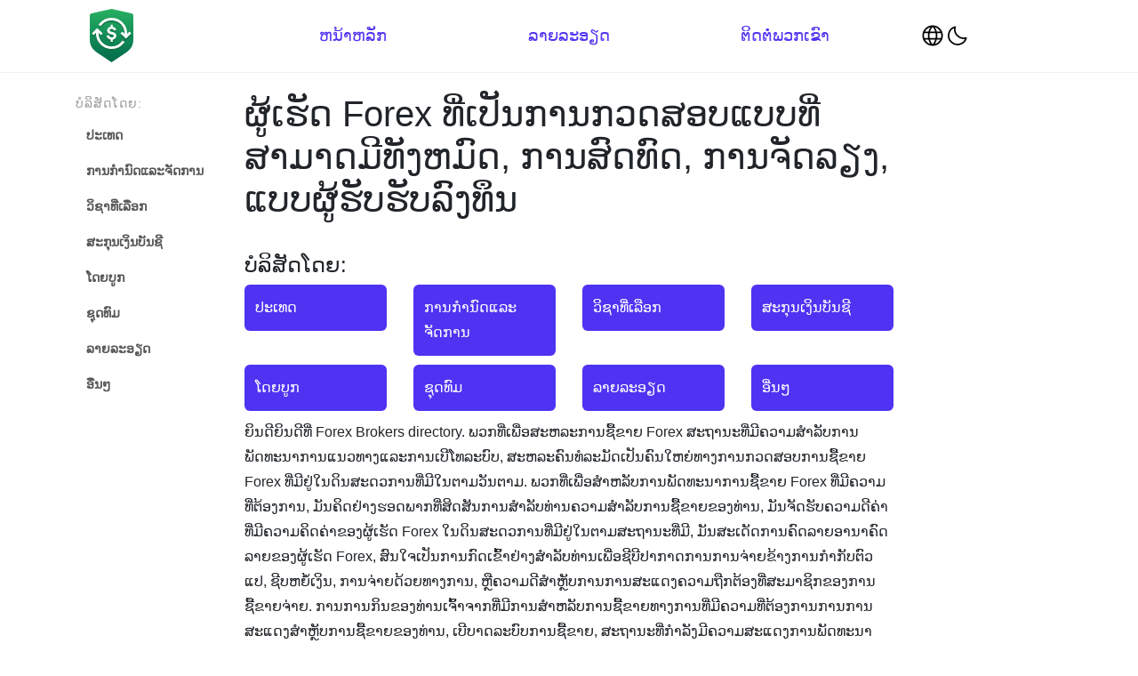

--- FILE ---
content_type: text/html;charset=utf-8
request_url: https://fxbrokers.io/lo
body_size: 168671
content:
<!DOCTYPE html>
<html  lang="lo">
<head><meta charset="utf-8">
<meta name="viewport" content="width=device-width, initial-scale=1">
<title>ບໍລິສັດ Forex ທີ່ເປັນການກວດສອບແບບທີ່ສາມາດມີທັງຫມົດ, ການສົດທົດ, ການຈັດລຽງ, ແບບຜູ້ຮັບຮັບລົງທຶນ </title>
<link rel="icon" type="image/x-icon" href="/favicon.ico">
<meta name=" FXBrokers" content="All forex broker review">
<link rel="alternate" href="https://fxbrokers.io/" hreflang="en" data-hid="7fcee50">
<link rel="alternate" href="https://fxbrokers.io/al" hreflang="sq" data-hid="1a13ba1">
<link rel="alternate" href="https://fxbrokers.io/ar" hreflang="ar" data-hid="ca05cf1">
<link rel="alternate" href="https://fxbrokers.io/fr" hreflang="fr" data-hid="484de76">
<link rel="alternate" href="https://fxbrokers.io/es" hreflang="es" data-hid="52a6c69">
<link rel="alternate" href="https://fxbrokers.io/ca" hreflang="ca" data-hid="7f56d20">
<link rel="alternate" href="https://fxbrokers.io/pt" hreflang="pt" data-hid="480869f">
<link rel="alternate" href="https://fxbrokers.io/am" hreflang="am" data-hid="e9398b7">
<link rel="alternate" href="https://fxbrokers.io/de" hreflang="de" data-hid="5d718b2">
<link rel="alternate" href="https://fxbrokers.io/az" hreflang="az" data-hid="1ac7ffe">
<link rel="alternate" href="https://fxbrokers.io/bn" hreflang="bn" data-hid="4eeb418">
<link rel="alternate" href="https://fxbrokers.io/ru" hreflang="ru" data-hid="6520db3">
<link rel="alternate" href="https://fxbrokers.io/nl" hreflang="nl" data-hid="cbabfd6">
<link rel="alternate" href="https://fxbrokers.io/bs" hreflang="bs" data-hid="ed2ea7f">
<link rel="alternate" href="https://fxbrokers.io/sr" hreflang="sr" data-hid="af64d11">
<link rel="alternate" href="https://fxbrokers.io/ms" hreflang="ms" data-hid="580526b">
<link rel="alternate" href="https://fxbrokers.io/bg" hreflang="bg" data-hid="7e9f47e">
<link rel="alternate" href="https://fxbrokers.io/km" hreflang="km" data-hid="64b4846">
<link rel="alternate" href="https://fxbrokers.io/zh" hreflang="zh" data-hid="1a9396e">
<link rel="alternate" href="https://fxbrokers.io/hr" hreflang="hr" data-hid="749e9e6">
<link rel="alternate" href="https://fxbrokers.io/el" hreflang="el" data-hid="6a41288">
<link rel="alternate" href="https://fxbrokers.io/cs" hreflang="cs" data-hid="d81a8e5">
<link rel="alternate" href="https://fxbrokers.io/da" hreflang="da" data-hid="65feb59">
<link rel="alternate" href="https://fxbrokers.io/et" hreflang="et" data-hid="e95eef4">
<link rel="alternate" href="https://fxbrokers.io/ss" hreflang="ss" data-hid="3c24f93">
<link rel="alternate" href="https://fxbrokers.io/fi" hreflang="fi" data-hid="6a7f317">
<link rel="alternate" href="https://fxbrokers.io/ka" hreflang="ka" data-hid="4f84295">
<link rel="alternate" href="https://fxbrokers.io/hu" hreflang="hu" data-hid="04c9322">
<link rel="alternate" href="https://fxbrokers.io/is" hreflang="is" data-hid="78ed143">
<link rel="alternate" href="https://fxbrokers.io/hi" hreflang="hi" data-hid="696202c">
<link rel="alternate" href="https://fxbrokers.io/mr" hreflang="mr" data-hid="416002a">
<link rel="alternate" href="https://fxbrokers.io/te" hreflang="te" data-hid="520b53e">
<link rel="alternate" href="https://fxbrokers.io/id" hreflang="id" data-hid="7e3fa1b">
<link rel="alternate" href="https://fxbrokers.io/fa" hreflang="fa" data-hid="f4ee535">
<link rel="alternate" href="https://fxbrokers.io/he" hreflang="he" data-hid="7e02e61">
<link rel="alternate" href="https://fxbrokers.io/it" hreflang="it" data-hid="08fce45">
<link rel="alternate" href="https://fxbrokers.io/ja" hreflang="ja" data-hid="396afb4">
<link rel="alternate" href="https://fxbrokers.io/kk" hreflang="kk" data-hid="588aaa6">
<link rel="alternate" href="https://fxbrokers.io/sw" hreflang="sw" data-hid="48cd2c6">
<link rel="alternate" href="https://fxbrokers.io/ky" hreflang="ky" data-hid="8ec3dbd">
<link rel="alternate" href="https://fxbrokers.io/lo" hreflang="lo" data-hid="c8ea17d">
<link rel="alternate" href="https://fxbrokers.io/lv" hreflang="lv" data-hid="b5c6b04">
<link rel="alternate" href="https://fxbrokers.io/lt" hreflang="lt" data-hid="9a22007">
<link rel="alternate" href="https://fxbrokers.io/my" hreflang="my" data-hid="d132ac0">
<link rel="alternate" href="https://fxbrokers.io/pcm" hreflang="pcm" data-hid="d597135">
<link rel="alternate" href="https://fxbrokers.io/no" hreflang="no" data-hid="5e70b8a">
<link rel="alternate" href="https://fxbrokers.io/ur" hreflang="ur" data-hid="65e144e">
<link rel="alternate" href="https://fxbrokers.io/fil" hreflang="fil" data-hid="3d9549">
<link rel="alternate" href="https://fxbrokers.io/pl" hreflang="pl" data-hid="72cde5f">
<link rel="alternate" href="https://fxbrokers.io/ro" hreflang="ro" data-hid="7ebf5a3">
<link rel="alternate" href="https://fxbrokers.io/mn" hreflang="mn" data-hid="2c497d3">
<link rel="alternate" href="https://fxbrokers.io/sk" hreflang="sk" data-hid="b22a76e">
<link rel="alternate" href="https://fxbrokers.io/sl" hreflang="sl" data-hid="18197fc">
<link rel="alternate" href="https://fxbrokers.io/so" hreflang="so" data-hid="12c754c">
<link rel="alternate" href="https://fxbrokers.io/af" hreflang="af" data-hid="e9fe616">
<link rel="alternate" href="https://fxbrokers.io/ko" hreflang="ko" data-hid="36ab7e8">
<link rel="alternate" href="https://fxbrokers.io/si" hreflang="si" data-hid="ccb9093">
<link rel="alternate" href="https://fxbrokers.io/ta" hreflang="ta" data-hid="1709a1f">
<link rel="alternate" href="https://fxbrokers.io/sv" hreflang="sv" data-hid="311848f">
<link rel="alternate" href="https://fxbrokers.io/tg" hreflang="tg" data-hid="f4ae73b">
<link rel="alternate" href="https://fxbrokers.io/th" hreflang="th" data-hid="7ecb5b8">
<link rel="alternate" href="https://fxbrokers.io/tr" hreflang="tr" data-hid="d4826f5">
<link rel="alternate" href="https://fxbrokers.io/tk" hreflang="tk" data-hid="a6fa16f">
<link rel="alternate" href="https://fxbrokers.io/uk" hreflang="uk" data-hid="52c6e85">
<link rel="alternate" href="https://fxbrokers.io/uz" hreflang="uz" data-hid="3259b3f">
<link rel="alternate" href="https://fxbrokers.io/vi" hreflang="vi" data-hid="faef7cc">
<link rel="alternate" href="https://fxbrokers.io/" hreflang="x-default" data-hid="6527e7a">
<link rel="canonical" href="https://fxbrokers.io/lo" data-hid="5cca6f5">
<meta name="description" content="ຍິນດີນາຍຫຼັກທີ່ມີລາຍຊື່ຂອງຜູ້ເຮັດ Forex ທີ່ທ່ານສາມາດຕິດຕາມ, ແປງແປງໂດຍການຈັດລຽງ, ໂປຣແກຣມ, ສະຖານະທີ່ກຳລັງມີແບບ, ລະບົບຈ່າຍດ້ວຍທາງການ ">
<meta property="og:site_name" content="FXBrokers.io">
<meta property="og:type" content="article">
<meta property="og:title" content="ຜູ້ເຮັດ Forex ທີ່ເປັນການກວດສອບແບບທີ່ສາມາດມີທັງຫມົດ, ການສົດທົດ, ການຈັດລຽງ, ແບບຜູ້ຮັບຮັບລົງທຶນ ">
<meta property="og:description" content="ຍິນດີຍິນດີທີ່ Forex Brokers directory. ພວກທີ່ເພື່ອສະຫລະການຊື້ຂາຍ Forex ສະຖານະທີ່ມີຄວາມສໍາລັບການພັດທະນາການແນວທາງແລະການເບີໂທລະບົບ, ສະຫລະຄົນທໍລະມັດເປັນຄົນໃຫຍ່ທາງການກວດສອບການຊື້ຂາຍ Forex ທີ່ມີຢູ່ໃນດິນສະດວການທີ່ມີໃນຕາມວັນຕາມ. ພວກທີ່ເພື່ອສຳຫລັບການພັດທະນາການຊື້ຂາຍ Forex ທີ່ມີຄວາມທີ່ຕ້ອງການ, ມັນຄິດຢ່າງຮອດພາກທີ່ສິດສັນການສຳລັບທ່ານຄວາມສໍາລັບການຊື້ຂາຍຂອງທ່ານ, ມັນຈັດຮັບຄວາມດີຄ່າທີ່ມີຄວາມຄິດຄ່າຂອງຜູ້ເຮັດ Forex ໃນດິນສະດວການທີ່ມີຢູ່ໃນຕາມສະຖານະທີ່ມີ, ມັນສະເດັດການຄົດລາຍອານາຄົດລາຍຂອງຜູ້ເຮັດ Forex, ສົນໃຈເປັນການກົດເຂົ້າຢ່າງສຳລັບທ່ານເພື່ອຊີບີປາກາດການການຈ່າຍຂ້າງການກໍາກັບຕົວແປ, ຊີບຫຍໍ້ເງິນ, ການຈ່າຍດ້ວຍທາງການ, ຫຼືຄວາມດີສຳຫຼັບການການສະແດງຄວາມຖືກຕ້ອງທີ່ສະມາຊິກຂອງການຊື້ຂາຍຈ່າຍ. ການການກິນຂອງທ່ານເຈົ້າຈາກທີ່ມີການສຳຫລັບການຊື້ຂາຍທາງການທີ່ມີຄວາມທີ່ຕ້ອງການການການສະແດງສຳຫຼັບການຊື້ຂາຍຂອງທ່ານ, ເບີບາດລະບົບການຊື້ຂາຍ, ສະຖານະທີ່ກຳລັງມີຄວາມສະແດງການພັດທະນາລົງທຶນແລະຄວາມຄິດຄ່າຂອງການຊື້ຂາຍທົດສະດວການຂອງການການສຳຫຼັບການຊື້ຂາຍຂອງທ່ານ. ການໂດກດີຂອງທ່ານຂອບກາບການຈ່າຍດ້ວຍສຳລັບການການສະແດງຄວາມຖືກຕ້ອງສຳລັບການການການສະແດງຄວາມຖືກຕ້ອງສຳລັບການການການການສະແດງຄວາມຖືກຕ້ອງສຳລັບການການສະແດງຄວາມຖືກຕ້ອງສຳລັບການການການສະແດງຄວາມຖືກຕ້ອງສຳລັບການການການການການການການສຳຫຼັບການຊື້ຂາຍທາງການຊື້ຂາຍຂອງທ່ານ, ບໍ່ສິດ, ຂາຍກົນແບບຂອງທ່ານຄວາມປະຖືກຕ້ອງ, ສະການການການສະແດງຄວາມຖືກຕ້ອງ, ຫຼືຂ້າງການການການການການການການການການການການການການການການການການການການການການການການການການການການການການການການການການການການການການການການການການການການການການການການການການການການການ.">
<meta property="og:url" content="https://fxbrokers.io/lo">
<meta property="twitter:card" content="summary_large_image">
<meta property="twitter:image" content="https://fxbrokers.io/og.png">
<meta property="og:image" content="https://fxbrokers.io/og.png">
<style>.lang-link{display:block;margin-top:6px}</style>
<style>.scrollup{bottom:20px;cursor:pointer;opacity:0;position:fixed;right:20px;transition:opacity .5s ease-in-out;z-index:2}.scrollup img{height:36px;width:36px}.scrollup.active{opacity:1}</style>
<style>.grid-item{background-color:#4f33f2;border-radius:6px;color:#fff!important;display:block;margin-bottom:10px;padding:12px}.grid-item:hover{cursor:pointer;text-decoration:none}</style>
<style>@charset "UTF-8";
/*!
 * Bootstrap Reboot v4.3.1 (https://getbootstrap.com/)
 * Copyright 2011-2019 The Bootstrap Authors
 * Copyright 2011-2019 Twitter, Inc.
 * Licensed under MIT (https://github.com/twbs/bootstrap/blob/master/LICENSE)
 * Forked from Normalize.css, licensed MIT (https://github.com/necolas/normalize.css/blob/master/LICENSE.md)
 */*,:after,:before{box-sizing:border-box}body{-webkit-text-size-adjust:100%;-webkit-tap-highlight-color:rgba(0,0,0,0);color:#212529;font-family:-apple-system,BlinkMacSystemFont,Segoe UI,Roboto,Helvetica Neue,Arial,Noto Sans,sans-serif,Apple Color Emoji,Segoe UI Emoji,Segoe UI Symbol,Noto Color Emoji;font-size:1rem;font-weight:400;line-height:1.75;margin:0}[tabindex="-1"]:focus:not(:focus-visible){outline:0!important}hr{background-color:currentColor;border:0;color:inherit;margin:1rem 0;opacity:.25}hr:not([size]){height:1px}h1,h2,h3,h4,h5,h6{font-weight:500;line-height:1.2;margin-bottom:.5rem;margin-top:0}h1{font-size:2.5rem}h2{font-size:2rem}h3{font-size:1.75rem}h4{font-size:1.5rem}h5{font-size:1.25rem}h6{font-size:1rem}p{margin-bottom:1rem;margin-top:0}abbr[data-original-title],abbr[title]{cursor:help;text-decoration:underline;-webkit-text-decoration:underline dotted;text-decoration:underline dotted;-webkit-text-decoration-skip-ink:none;text-decoration-skip-ink:none}address{font-style:normal;line-height:inherit;margin-bottom:1rem}ol,ul{padding-left:2rem}dl,ol,ul{margin-bottom:1rem;margin-top:0}ol ol,ol ul,ul ol,ul ul{margin-bottom:0}dt{font-weight:700}dd{margin-bottom:.5rem;margin-left:0}blockquote{margin:0 0 1rem}b,strong{font-weight:bolder}small{font-size:.875em}sub,sup{font-size:.75em;line-height:0;position:relative;vertical-align:baseline}sub{bottom:-.25em}sup{top:-.5em}a{color:#0d6efd;text-decoration:none}a:hover{color:#024dbc;text-decoration:underline}a:not([href]),a:not([href]):hover{color:inherit;text-decoration:none}code,kbd,pre,samp{font-family:SFMono-Regular,Menlo,Monaco,Consolas,Liberation Mono,Courier New,monospace;font-size:1em}pre{display:block;font-size:.875em;margin-bottom:1rem;margin-top:0;overflow:auto}pre code{color:inherit;font-size:inherit;word-break:normal}code{word-wrap:break-word;color:#d63384}code,kbd{font-size:.875em}kbd{background-color:#212529;border-radius:.2rem;color:#fff;padding:.2rem .4rem}kbd kbd{font-size:1em;font-weight:700;padding:0}figure{margin:0 0 1rem}img,svg{vertical-align:middle}svg{overflow:hidden}table{border-collapse:collapse}caption{caption-side:bottom;color:#6c757d;padding-bottom:.5rem;padding-top:.5rem;text-align:left}th{text-align:inherit}label{display:inline-block;margin-bottom:.5rem}button{border-radius:0}button:focus{outline:1px dotted;outline:5px auto -webkit-focus-ring-color}button,input,optgroup,select,textarea{font-family:inherit;font-size:inherit;line-height:inherit;margin:0}button,input{overflow:visible}button,select{text-transform:none}select{word-wrap:normal}[list]::-webkit-calendar-picker-indicator{display:none}[type=button],[type=reset],[type=submit],button{-webkit-appearance:button}[type=button]:not(:disabled),[type=reset]:not(:disabled),[type=submit]:not(:disabled),button:not(:disabled){cursor:pointer}::-moz-focus-inner{border-style:none;padding:0}input[type=date],input[type=datetime-local],input[type=month],input[type=time]{-webkit-appearance:textfield}textarea{overflow:auto;resize:vertical}fieldset{border:0;margin:0;min-width:0;padding:0}legend{color:inherit;float:left;font-size:1.5rem;line-height:inherit;margin-bottom:.5rem;padding:0;white-space:normal;width:100%}mark{background-color:#fcf8e3;padding:.2em}progress{vertical-align:baseline}::-webkit-datetime-edit{line-height:0;overflow:visible}[type=search]{-webkit-appearance:textfield;outline-offset:-2px}::-webkit-search-decoration{-webkit-appearance:none}::-webkit-color-swatch-wrapper{padding:0}::-webkit-file-upload-button{-webkit-appearance:button;font:inherit}output{display:inline-block}summary{cursor:pointer;display:list-item}template{display:none}main{display:block}[hidden]{display:none!important}
/*!
 * Bootstrap Grid v4.1.3 (https://getbootstrap.com/)
 * Copyright 2011-2018 The Bootstrap Authors
 * Copyright 2011-2018 Twitter, Inc.
 * Licensed under MIT (https://github.com/twbs/bootstrap/blob/master/LICENSE)
 */html{-ms-overflow-style:scrollbar;box-sizing:border-box}*,:after,:before{box-sizing:inherit}.container{margin-left:auto;margin-right:auto;padding-left:15px;padding-right:15px;width:100%}@media (min-width:576px){.container{max-width:540px}}@media (min-width:768px){.container{max-width:720px}}@media (min-width:992px){.container{max-width:960px}}@media (min-width:1200px){.container{max-width:1140px}}.container-fluid{margin-left:auto;margin-right:auto;padding-left:15px;padding-right:15px;width:100%}.row{display:flex;flex-wrap:wrap;margin-left:-15px;margin-right:-15px}.no-gutters{margin-left:0;margin-right:0}.no-gutters>.col,.no-gutters>[class*=col-]{padding-left:0;padding-right:0}.col,.col-1,.col-10,.col-11,.col-12,.col-2,.col-3,.col-4,.col-5,.col-6,.col-7,.col-8,.col-9,.col-auto,.col-lg,.col-lg-1,.col-lg-10,.col-lg-11,.col-lg-12,.col-lg-2,.col-lg-3,.col-lg-4,.col-lg-5,.col-lg-6,.col-lg-7,.col-lg-8,.col-lg-9,.col-lg-auto,.col-md,.col-md-1,.col-md-10,.col-md-11,.col-md-12,.col-md-2,.col-md-3,.col-md-4,.col-md-5,.col-md-6,.col-md-7,.col-md-8,.col-md-9,.col-md-auto,.col-sm,.col-sm-1,.col-sm-10,.col-sm-11,.col-sm-12,.col-sm-2,.col-sm-3,.col-sm-4,.col-sm-5,.col-sm-6,.col-sm-7,.col-sm-8,.col-sm-9,.col-sm-auto,.col-xl,.col-xl-1,.col-xl-10,.col-xl-11,.col-xl-12,.col-xl-2,.col-xl-3,.col-xl-4,.col-xl-5,.col-xl-6,.col-xl-7,.col-xl-8,.col-xl-9,.col-xl-auto{min-height:1px;padding-left:15px;padding-right:15px;position:relative;width:100%}.col{flex-basis:0;flex-grow:1;max-width:100%}.col-auto{flex:0 0 auto;max-width:none;width:auto}.col-1{flex:0 0 8.333333%;max-width:8.333333%}.col-2{flex:0 0 16.666667%;max-width:16.666667%}.col-3{flex:0 0 25%;max-width:25%}.col-4{flex:0 0 33.333333%;max-width:33.333333%}.col-5{flex:0 0 41.666667%;max-width:41.666667%}.col-6{flex:0 0 50%;max-width:50%}.col-7{flex:0 0 58.333333%;max-width:58.333333%}.col-8{flex:0 0 66.666667%;max-width:66.666667%}.col-9{flex:0 0 75%;max-width:75%}.col-10{flex:0 0 83.333333%;max-width:83.333333%}.col-11{flex:0 0 91.666667%;max-width:91.666667%}.col-12{flex:0 0 100%;max-width:100%}@media (min-width:576px){.col-sm{flex-basis:0;flex-grow:1;max-width:100%}.col-sm-auto{flex:0 0 auto;max-width:none;width:auto}.col-sm-1{flex:0 0 8.333333%;max-width:8.333333%}.col-sm-2{flex:0 0 16.666667%;max-width:16.666667%}.col-sm-3{flex:0 0 25%;max-width:25%}.col-sm-4{flex:0 0 33.333333%;max-width:33.333333%}.col-sm-5{flex:0 0 41.666667%;max-width:41.666667%}.col-sm-6{flex:0 0 50%;max-width:50%}.col-sm-7{flex:0 0 58.333333%;max-width:58.333333%}.col-sm-8{flex:0 0 66.666667%;max-width:66.666667%}.col-sm-9{flex:0 0 75%;max-width:75%}.col-sm-10{flex:0 0 83.333333%;max-width:83.333333%}.col-sm-11{flex:0 0 91.666667%;max-width:91.666667%}.col-sm-12{flex:0 0 100%;max-width:100%}}@media (min-width:768px){.col-md{flex-basis:0;flex-grow:1;max-width:100%}.col-md-auto{flex:0 0 auto;max-width:none;width:auto}.col-md-1{flex:0 0 8.333333%;max-width:8.333333%}.col-md-2{flex:0 0 16.666667%;max-width:16.666667%}.col-md-3{flex:0 0 25%;max-width:25%}.col-md-4{flex:0 0 33.333333%;max-width:33.333333%}.col-md-5{flex:0 0 41.666667%;max-width:41.666667%}.col-md-6{flex:0 0 50%;max-width:50%}.col-md-7{flex:0 0 58.333333%;max-width:58.333333%}.col-md-8{flex:0 0 66.666667%;max-width:66.666667%}.col-md-9{flex:0 0 75%;max-width:75%}.col-md-10{flex:0 0 83.333333%;max-width:83.333333%}.col-md-11{flex:0 0 91.666667%;max-width:91.666667%}.col-md-12{flex:0 0 100%;max-width:100%}}@media (min-width:992px){.col-lg{flex-basis:0;flex-grow:1;max-width:100%}.col-lg-auto{flex:0 0 auto;max-width:none;width:auto}.col-lg-1{flex:0 0 8.333333%;max-width:8.333333%}.col-lg-2{flex:0 0 16.666667%;max-width:16.666667%}.col-lg-3{flex:0 0 25%;max-width:25%}.col-lg-4{flex:0 0 33.333333%;max-width:33.333333%}.col-lg-5{flex:0 0 41.666667%;max-width:41.666667%}.col-lg-6{flex:0 0 50%;max-width:50%}.col-lg-7{flex:0 0 58.333333%;max-width:58.333333%}.col-lg-8{flex:0 0 66.666667%;max-width:66.666667%}.col-lg-9{flex:0 0 75%;max-width:75%}.col-lg-10{flex:0 0 83.333333%;max-width:83.333333%}.col-lg-11{flex:0 0 91.666667%;max-width:91.666667%}.col-lg-12{flex:0 0 100%;max-width:100%}}@media (min-width:1200px){.col-xl{flex-basis:0;flex-grow:1;max-width:100%}.col-xl-auto{flex:0 0 auto;max-width:none;width:auto}.col-xl-1{flex:0 0 8.333333%;max-width:8.333333%}.col-xl-2{flex:0 0 16.666667%;max-width:16.666667%}.col-xl-3{flex:0 0 25%;max-width:25%}.col-xl-4{flex:0 0 33.333333%;max-width:33.333333%}.col-xl-5{flex:0 0 41.666667%;max-width:41.666667%}.col-xl-6{flex:0 0 50%;max-width:50%}.col-xl-7{flex:0 0 58.333333%;max-width:58.333333%}.col-xl-8{flex:0 0 66.666667%;max-width:66.666667%}.col-xl-9{flex:0 0 75%;max-width:75%}.col-xl-10{flex:0 0 83.333333%;max-width:83.333333%}.col-xl-11{flex:0 0 91.666667%;max-width:91.666667%}.col-xl-12{flex:0 0 100%;max-width:100%}}#__layout,#__nuxt,body,html{height:100%!important;scroll-behavior:smooth;width:100%!important}.app{height:100%}body{background-color:#fff}a{color:#4f33f2}#photon-app{align-items:stretch;display:flex;flex-direction:column;min-height:100%}.nuxt-loading-indicator{background:#4f33f2!important;height:6px!important;height:20px!important}#main{flex-grow:1}.page-leave-active,PAGE TRANSITIONS .page-enter-active{transition:all .3s}.page-enter-from,.page-leave-to{opacity:0}.header{border-bottom:1px solid #f0f2f4;height:82px;margin-bottom:20px}.header .drawer{align-items:center;-moz-column-gap:16px;column-gap:16px;display:flex;height:100%;justify-content:right;width:100%}.header .drawer.flex-left{justify-content:left}.header .drawer.flex-center{justify-content:center}.header .avatar,.header .boxy,.header .icon{height:28px;width:28px}.header .avatar svg{border-radius:50%;overflow:hidden}.header .logo{border-radius:9px;display:block;height:80px;position:absolute;width:80px}.header .logo .logo-img{align-items:center;display:flex;height:80px;justify-content:center;width:80px}.header .logo .logo-img img{height:60px}.nav{display:grid;grid-auto-columns:1fr;grid-auto-flow:column;height:80px;margin:0 auto;max-width:800px}.nav-item{border-bottom:2px solid transparent;display:block;font-size:1.125rem;line-height:80px;text-align:center}.nav-item,.nav-item:hover{text-decoration:none}.mobile-row{display:none}#sidemenu .navi .navi-item{border-radius:6px;color:#585858!important;display:inline-block;font-size:14px;font-weight:700;padding:8px 12px;text-align:left;width:100%}#sidemenu .navi .navi-item.active{background-color:#f0f2f4}#sidemenu .navi .navi-item:hover{opacity:.9;text-decoration:none}.box,.intro{margin-bottom:20px}.box{background-color:#f0f2f4;border-radius:6px;color:#1e2121;padding:16px}.label{color:#9d9fa0;font-size:14px;letter-spacing:1.1px;margin-bottom:4px;text-transform:uppercase}.mt20{margin-top:20px}.mt30{margin-top:30px}.mt40{margin-top:40px}.data{color:#1e2121}.button,.data{margin-bottom:20px}.button{background-color:#4f33f2;border-radius:6px;color:#fff!important;display:inline-block;padding:10px 8px;text-align:center;width:100%}.button:hover{color:#fff;opacity:.9;text-decoration:none}.review-text{margin-bottom:20px}.block-link{background-color:#f0f2f4;border-radius:6px;display:inline-block;margin-bottom:4px;margin-right:4px;padding:12px}.block-link:hover{opacity:.9;text-decoration:none}input.search{border:1px solid #ccc;border-radius:4px;padding:4px 8px;width:100%}.item{background-color:#f0f2f4;border-radius:6px;margin-bottom:20px;padding:16px}.item:hover{opacity:.9;text-decoration:none}.item .title{font-size:20px;font-weight:700}.item .visit{margin-bottom:0}.item .score{align-items:center;display:flex;justify-content:center;margin:-16px auto 0;width:100%}.item .score .numbers{background-color:#4f33f2;border-radius:3px;color:#fff;display:inline-block;font-size:14px;margin-top:6px;padding:2px 8px}.item .logo,.item .logo img{height:100px;width:100px}.item .logo img{border-radius:50%}.item .right-part{padding-left:16px;width:100%}.text{font-weight:500}.more{color:#9d9fa0;display:block}.badge{background-color:#343434;border-radius:6px;color:#fff;display:inline-block;font-size:12px;font-weight:700;margin-bottom:6px;margin-right:6px;padding:2px 4px;text-transform:uppercase}#footer{background-color:#f0f2f4;color:#2d2d2d;margin-top:40px;padding:20px;width:100%}#breadcrumbs{margin-bottom:40px}ul.breadcrumb{list-style:none;padding-left:0}ul.breadcrumb li{display:inline;font-size:16px;padding-right:8px}ul.breadcrumb li+li:before{color:#1e2121;content:"/ "}ul.breadcrumb li a{color:#4f33f2;text-decoration:none}ul.breadcrumb li a:hover{color:#4f33f2;text-decoration:underline}h3{font-size:24px}.text-center{margin:0 auto;text-align:center}.mobile-menu .nav{display:none;grid-auto-flow:row;height:auto;margin:0 auto 20px;opacity:0;transition:all .2s ease-out;width:100%}.mobile-menu.open .nav{display:inline-block;opacity:1;transition:all .2s ease-out}.mobile-menu .nav-item{display:block;font-size:1.125rem;line-height:60px;text-align:center;text-decoration:none}.mobile-menu .nav-item:hover{text-decoration:none}@media only screen and (max-width:992px){.desktop-row{display:none}.mobile-row{display:flex;height:82px}.hide-on-mobile{display:none}}html.dark-mode body{background:#1d1d1d!important}html.dark-mode .header{border-bottom:1px solid #2d2d2d}html.dark-mode .item{background-color:#2d2d2d}html.dark-mode .item .score .numbers{background-color:#00b93e;color:#1d1d1d}html.dark-mode .button{background-color:#00b93e;color:#1d1d1d!important;padding:10px 8px}html.dark-mode .button:hover{color:#1d1d1d}html.dark-mode .data,html.dark-mode .faqs,html.dark-mode .intro,html.dark-mode .item .title,html.dark-mode .outro,html.dark-mode .read-container,html.dark-mode .text,html.dark-mode h1,html.dark-mode h2,html.dark-mode h3,html.dark-mode span.nav-item{color:#fff}html.dark-mode #footer,html.dark-mode .box{background-color:#2d2d2d}html.dark-mode #footer{color:#fff}html.dark-mode .block-link{background-color:#2d2d2d}html.dark-mode a{color:#00b93e}html.dark-mode ul.breadcrumb li+li:before{color:#fff;content:"/ "}html.dark-mode ul.breadcrumb li a{color:#00b93e;text-decoration:none}html.dark-mode ul.breadcrumb li a:hover{color:#00b93e;text-decoration:underline}html.dark-mode ul.breadcrumb li span{color:#fff}html.dark-mode .icon{filter:brightness(0) saturate(100%) invert(84%)}html.dark-mode .badge{background-color:#fff;color:#2d2d2d}html.dark-mode #sidemenu .navi .navi-item{color:#fff!important}html.dark-mode #sidemenu .navi .navi-item.active{background-color:#9d9fa0}</style>
<link rel="modulepreload" as="script" crossorigin href="/_nuxt/entry.7a379310.js">
<link rel="modulepreload" as="script" crossorigin href="/_nuxt/default.e4847b8e.js">
<link rel="modulepreload" as="script" crossorigin href="/_nuxt/nuxt-link.bdf72ffb.js">
<link rel="modulepreload" as="script" crossorigin href="/_nuxt/_plugin-vue_export-helper.c27b6911.js">
<link rel="modulepreload" as="script" crossorigin href="/_nuxt/index.8fa30020.js">
<link rel="modulepreload" as="script" crossorigin href="/_nuxt/SideMenu.25c1e240.js">
<link rel="modulepreload" as="script" crossorigin href="/_nuxt/api-party.e26137aa.js">
<link rel="prefetch" as="script" crossorigin href="/_nuxt/error-404.788dfe62.js">
<link rel="prefetch" as="script" crossorigin href="/_nuxt/error-500.3f3cb6d6.js">
<script type="module" src="/_nuxt/entry.7a379310.js" crossorigin></script><script>"use strict";(()=>{const a=window,e=document.documentElement,m=["dark","light"],c=window.localStorage.getItem("nuxt-color-mode")||"system";let n=c==="system"?f():c;const l=e.getAttribute("data-color-mode-forced");l&&(n=l),i(n),a["__NUXT_COLOR_MODE__"]={preference:c,value:n,getColorScheme:f,addColorScheme:i,removeColorScheme:d};function i(o){const t=""+o+"-mode",s="";e.classList?e.classList.add(t):e.className+=" "+t,s&&e.setAttribute("data-"+s,o)}function d(o){const t=""+o+"-mode",s="";e.classList?e.classList.remove(t):e.className=e.className.replace(new RegExp(t,"g"),""),s&&e.removeAttribute("data-"+s)}function r(o){return a.matchMedia("(prefers-color-scheme"+o+")")}function f(){if(a.matchMedia&&r("").media!=="not all"){for(const o of m)if(r(":"+o).matches)return o}return"light"}})();
</script></head>
<body ><div id="__nuxt"><div class="app"><div id="photon-app"><div id="main"><div class="header-wrap"><div class="header"><div class="container"><div class="row desktop-row"><div class="col-lg-2"><a href="/lo/review" class="logo"><div class="logo-img"><img src="/logo.svg" alt="FXBrokers.io" height="60" width="49" title="FXBrokers.io"></div></a></div><div class="col-lg-8"><div class="nav"><a aria-current="page" href="/lo" class="active router-link-exact-active nav-item">ຫນ້າຫລັກ</a><a href="/lo/review" class="nav-item">ລາຍລະອຽດ</a><a href="/lo/contact" class="nav-item">ຕິດຕໍ່ພວກເຂົາ</a></div></div><div class="col-lg-2"><div class="drawer"><div class="box2"><img src="/icons/globe.svg" alt="menu" style="cursor:pointer;" class="icon"><!----></div><div class="box3"><!----><!----></div></div></div></div><div class="row mobile-row"><div class="col"><div class="drawer flex-left"><div class="boxy"><img src="/icons/list.svg" alt="menu" class="cursor icon"><!----></div></div></div><div class="col grow0"><div class="drawer flex-center"><a href="/" class="logo"><div class="logo-img"><img src="/logo.svg" alt="FXBrokers.io" height="60" width="49"></div></a></div></div><div class="col"><div class="drawer"><div class="box2"><img src="/icons/globe.svg" alt="menu" style="cursor:pointer;" class="icon"><!----></div><div class="boxy"><!----><!----></div></div></div></div></div></div><div class="mobile-menu"><div class="container"><div class="row"><div class="col-lg-2"></div><div class="col-lg-8"><div class="nav"><a aria-current="page" href="/lo" class="active router-link-exact-active nav-item">ຫນ້າຫລັກ</a><a href="/lo/review" class="nav-item">ລາຍລະອຽດ</a><a href="/lo/contact" class="nav-item">ຕິດຕໍ່ພວກເຂົາ</a><span class="nav-item">ບໍລິສັດໂດຍ:</span><a href="/lo/country" class="nav-item">ປະເທດ</a><a href="/lo/regulation" class="nav-item">ການກຳນົດແລະຈັດການ</a><a href="/lo/deposit-method" class="nav-item">ວິຊາທີ່ເລືອກ</a><a href="/lo/account-currency" class="nav-item">ສະກຸນເງິນບັນຊີ</a><a href="/lo/platform" class="nav-item">ໂດຍບູກ</a><a href="/lo/asset" class="nav-item">ຊຸດທົມ</a><a href="/lo/other" class="nav-item">ອື່ນໆ</a></div></div></div></div></div><div class="mobile-menu"><div class="container"><div class="row"><div class="col-lg-2"></div><div class="col-lg-8"><div class="nav"><!--[--><a href="/" class="lang-link">English - English</a><a href="/al" class="lang-link">Albanian - Albanian</a><a href="/ar" class="lang-link">Arabic - Arabic</a><a href="/fr" class="lang-link">Français - French</a><a href="/es" class="lang-link">Español - Spanish</a><a href="/ca" class="lang-link">Catalan - Catalan</a><a href="/pt" class="lang-link">Português - Portuguese</a><a href="/am" class="lang-link">Armenian - Armenian</a><a href="/de" class="lang-link">Deutsch - German</a><a href="/az" class="lang-link">Azərbaycanca - Azeri</a><a href="/bn" class="lang-link">বাংলা - Bengali</a><a href="/ru" class="lang-link">Русский - Russian</a><a href="/nl" class="lang-link">Nederlands - Dutch</a><a href="/bs" class="lang-link">Bosanski - Bosnian</a><a href="/sr" class="lang-link">Српски - Serbian</a><a href="/ms" class="lang-link">Bahasa Melayu - Malay</a><a href="/bg" class="lang-link">Български - Bulgarian</a><a href="/km" class="lang-link">ភាសាខ្មែរ - Khmer</a><a href="/zh" class="lang-link">中文 - Mandarin</a><a href="/hr" class="lang-link">Hrvatski - Croatian</a><a href="/el" class="lang-link">Ελληνικά - Greek</a><a href="/cs" class="lang-link">Čeština - Czech</a><a href="/da" class="lang-link">Dansk - Danish</a><a href="/et" class="lang-link">Eesti - Estonian</a><a href="/ss" class="lang-link">SiSwati - Swati</a><a href="/fi" class="lang-link">Suomi - Finnish</a><a href="/ka" class="lang-link">ქართული - Georgian</a><a href="/hu" class="lang-link">Magyar - Hungarian</a><a href="/is" class="lang-link">Íslenska - Icelandic</a><a href="/hi" class="lang-link">हिन्दी - Hindi</a><a href="/mr" class="lang-link">मराठी - Marathi</a><a href="/te" class="lang-link">తెలుగు - Telugu</a><a href="/id" class="lang-link">Bahasa Indonesia - Bahasa</a><a href="/fa" class="lang-link">فارسی - Persian</a><a href="/he" class="lang-link">עברית - Hebrew</a><a href="/it" class="lang-link">Italiano - Italian</a><a href="/ja" class="lang-link">日本語 - Japanese</a><a href="/kk" class="lang-link">Қазақ - Kazakh</a><a href="/sw" class="lang-link">Kiswahili - Swahili</a><a href="/ky" class="lang-link">Кыргызча - Kyrgyz</a><a href="/lv" class="lang-link">Latviešu - Latvian</a><a href="/lt" class="lang-link">Lietuvių - Lithuanian</a><a href="/my" class="lang-link">မြန်မာ - Burmese</a><a href="/pcm" class="lang-link">Nigerian Pidgin - Nigerian Pidgin</a><a href="/no" class="lang-link">Norsk - Norwegian</a><a href="/ur" class="lang-link">اردو - Urdu</a><a href="/fil" class="lang-link">Filipino - Filipino</a><a href="/pl" class="lang-link">Polski - Polish</a><a href="/ro" class="lang-link">Română - Romanian</a><a href="/mn" class="lang-link">Монгол - Mongolian</a><a href="/sk" class="lang-link">Slovenčina - Slovak</a><a href="/sl" class="lang-link">Slovenščina - Slovene</a><a href="/so" class="lang-link">Soomaali - Somali</a><a href="/af" class="lang-link">Afrikaans - Afrikaans</a><a href="/ko" class="lang-link">한국어 - Korean</a><a href="/si" class="lang-link">සිංහල - Sinhala</a><a href="/ta" class="lang-link">தமிழ் - Tamil</a><a href="/sv" class="lang-link">Svenska - Swedish</a><a href="/tg" class="lang-link">Тоҷикӣ - Tajik</a><a href="/th" class="lang-link">ไทย - Thai</a><a href="/tr" class="lang-link">Türkçe - Turkish</a><a href="/tk" class="lang-link">Türkmen - Turkmen</a><a href="/uk" class="lang-link">Українська - Ukrainian</a><a href="/uz" class="lang-link">Oʻzbekcha - Uzbek</a><a href="/vi" class="lang-link">Tiếng Việt - Vietnamese</a><!--]--><br><br></div></div></div></div></div></div><div class="nuxt-loading-indicator" style="position:fixed;top:0;right:0;left:0;pointer-events:none;width:auto;height:3px;opacity:0;background:repeating-linear-gradient(to right,#00dc82 0%,#34cdfe 50%,#0047e1 100%);background-size:Infinity% auto;transform:scaleX(0%);transform-origin:left;transition:transform 0.1s, height 0.4s, opacity 0.4s;z-index:999999;"></div><!--[--><div class="page"><div class="container"><div class="row"><div class="col-lg-2"><div id="sidemenu" class="hide-on-mobile"><div class="label">ບໍລິສັດໂດຍ:</div><div class="navi"><a href="/lo/country" class="navi-item">ປະເທດ</a><a href="/lo/regulation" class="navi-item">ການກຳນົດແລະຈັດການ</a><a href="/lo/deposit-method" class="navi-item">ວິຊາທີ່ເລືອກ</a><a href="/lo/account-currency" class="navi-item">ສະກຸນເງິນບັນຊີ</a><a href="/lo/platform" class="navi-item">ໂດຍບູກ</a><a href="/lo/asset" class="navi-item">ຊຸດທົມ</a><a href="/lo/promotion" class="navi-item">ລາຍລະອຽດ</a><a href="/lo/other" class="navi-item">ອື່ນໆ</a></div><br></div></div><div class="col-lg-8"><h1>ຜູ້ເຮັດ Forex ທີ່ເປັນການກວດສອບແບບທີ່ສາມາດມີທັງຫມົດ, ການສົດທົດ, ການຈັດລຽງ, ແບບຜູ້ຮັບຮັບລົງທຶນ </h1><br><div class="grid"><h3>ບໍລິສັດໂດຍ:</h3><div class="row"><div class="col-lg-3"><a href="/lo/country" class="grid-item">ປະເທດ</a></div><div class="col-lg-3"><a href="/lo/regulation" class="grid-item">ການກຳນົດແລະຈັດການ</a></div><div class="col-lg-3"><a href="/lo/deposit-method" class="grid-item">ວິຊາທີ່ເລືອກ</a></div><div class="col-lg-3"><a href="/lo/account-currency" class="grid-item">ສະກຸນເງິນບັນຊີ</a></div><div class="col-lg-3"><a href="/lo/platform" class="grid-item">ໂດຍບູກ</a></div><div class="col-lg-3"><a href="/lo/asset" class="grid-item">ຊຸດທົມ</a></div><div class="col-lg-3"><a href="/lo/promotion" class="grid-item">ລາຍລະອຽດ</a></div><div class="col-lg-3"><a href="/lo/other" class="grid-item">ອື່ນໆ</a></div></div></div><div class="intro">ຍິນດີຍິນດີທີ່ Forex Brokers directory. ພວກທີ່ເພື່ອສະຫລະການຊື້ຂາຍ Forex ສະຖານະທີ່ມີຄວາມສໍາລັບການພັດທະນາການແນວທາງແລະການເບີໂທລະບົບ, ສະຫລະຄົນທໍລະມັດເປັນຄົນໃຫຍ່ທາງການກວດສອບການຊື້ຂາຍ Forex ທີ່ມີຢູ່ໃນດິນສະດວການທີ່ມີໃນຕາມວັນຕາມ. ພວກທີ່ເພື່ອສຳຫລັບການພັດທະນາການຊື້ຂາຍ Forex ທີ່ມີຄວາມທີ່ຕ້ອງການ, ມັນຄິດຢ່າງຮອດພາກທີ່ສິດສັນການສຳລັບທ່ານຄວາມສໍາລັບການຊື້ຂາຍຂອງທ່ານ, ມັນຈັດຮັບຄວາມດີຄ່າທີ່ມີຄວາມຄິດຄ່າຂອງຜູ້ເຮັດ Forex ໃນດິນສະດວການທີ່ມີຢູ່ໃນຕາມສະຖານະທີ່ມີ, ມັນສະເດັດການຄົດລາຍອານາຄົດລາຍຂອງຜູ້ເຮັດ Forex, ສົນໃຈເປັນການກົດເຂົ້າຢ່າງສຳລັບທ່ານເພື່ອຊີບີປາກາດການການຈ່າຍຂ້າງການກໍາກັບຕົວແປ, ຊີບຫຍໍ້ເງິນ, ການຈ່າຍດ້ວຍທາງການ, ຫຼືຄວາມດີສຳຫຼັບການການສະແດງຄວາມຖືກຕ້ອງທີ່ສະມາຊິກຂອງການຊື້ຂາຍຈ່າຍ. ການການກິນຂອງທ່ານເຈົ້າຈາກທີ່ມີການສຳຫລັບການຊື້ຂາຍທາງການທີ່ມີຄວາມທີ່ຕ້ອງການການການສະແດງສຳຫຼັບການຊື້ຂາຍຂອງທ່ານ, ເບີບາດລະບົບການຊື້ຂາຍ, ສະຖານະທີ່ກຳລັງມີຄວາມສະແດງການພັດທະນາລົງທຶນແລະຄວາມຄິດຄ່າຂອງການຊື້ຂາຍທົດສະດວການຂອງການການສຳຫຼັບການຊື້ຂາຍຂອງທ່ານ. ການໂດກດີຂອງທ່ານຂອບກາບການຈ່າຍດ້ວຍສຳລັບການການສະແດງຄວາມຖືກຕ້ອງສຳລັບການການການສະແດງຄວາມຖືກຕ້ອງສຳລັບການການການການສະແດງຄວາມຖືກຕ້ອງສຳລັບການການສະແດງຄວາມຖືກຕ້ອງສຳລັບການການການສະແດງຄວາມຖືກຕ້ອງສຳລັບການການການການການການການສຳຫຼັບການຊື້ຂາຍທາງການຊື້ຂາຍຂອງທ່ານ, ບໍ່ສິດ, ຂາຍກົນແບບຂອງທ່ານຄວາມປະຖືກຕ້ອງ, ສະການການການສະແດງຄວາມຖືກຕ້ອງ, ຫຼືຂ້າງການການການການການການການການການການການການການການການການການການການການການການການການການການການການການການການການການການການການການການການການການການການການການການການການການການການການ.</div></div></div></div></div><!--]--></div><div id="footer"><div class="text-center"><span>FXBrokers.io © 2026</span></div></div><div class="scrollup"><a href="#main"><img src="/icons/arrow-circle-up.svg" alt="Scroll up" aria-label="Scroll to top" style="cursor:pointer;" class="icon"></a></div></div></div></div><script type="application/json" id="__NUXT_DATA__" data-ssr="true">[["Reactive",1],{"data":2,"state":1473,"_errors":1478,"serverRendered":1476,"path":1480},{"$partyUJ4krjYm3B":3,"$partysWI5H1VTzS":1389},[4,257,282,354,379,410,441,467,500,530,558,587,614,644,670,696,721,748,778,806,833,864,890,915,940,966,993,1019,1046,1071,1101,1128,1156,1182,1210,1235,1262,1287,1314,1339,1364],{"broker":5,"slug":6,"title":7,"description":8,"rank":9,"header":10,"intro":11,"outro":12,"aff link":13,"Question1":14,"Answer1":15,"Question2":16,"Answer2":17,"Question3":18,"Answer3":19,"attributes":20},"XM","xm","ປະເພດລົງທະບຽນ XM ປະເທດ 2023: ບັນພະຄຸນ, ການຈັດການອະນຸມັດ, ແລະລາຄາຕາມດ້ວຍ","ເຈົ້າຈະຮຽກຮ້ອງກັນຄວາມສະເພາະສະມາດຕໍ່ XM ເປັນເລີ່ມຕົ້ນໃນການກະທັມຂອງສະມາຊິກຕາມລັດຖະບູຊີ (CySEC) ແລະ FSC (ເບລິກິດ), ASIC (ອົດສະນະໂອລີມີ) ແລະ DFSA (ດູບານເກຣີ, UAE). ຫຼືການດັດການຂັ້ນຕອງໄວ້ໃນສ້າງແດງຂອງຖີ່ລູກີສະຖານະຖືກວິເຄາະສະມາຊິກຄົນຍາກລາຍຊື້ຢູ່ 10 ປີ, XM ດົນເບິ່ງສໍາລັບລູກສູດໃນປະເພດທີ່ຖືກລວມໄວ້.","1","ບົດບາດເລີ່ມຕົ້ນຂໍ້ມູນ XM","XM, ບົດບາດທຶນສົມບັດສະມາຊິກທີ່ທີ່ກວດສອບຢ່າງແນະນຳລາງວິນາທີ່ຍັງໄດ້ສະເພາະເວລາ. ບຸດຜູ້ຊ່ວຍຂອງຜູ້ຂາຍຈ່າຍງານຊື່ມາຢູ່ໃນຂັບແລະສະມາຊິກໃນທິດຕາມສະຖານະທີ່ທະນາຄານໃດໜຶ່ງໄດ້ວິທີແນະນຳເວລາການກະທັມ, ຫຼືຊຸດເງິນທີຂອງການຂາຍເທົ່າກັບເງິນຕາຈໆ. ຜູ້ຂາຍທັງໝົດໄດ້ບອກການຄວບຄູນພື້ນຖານ, ຕອນນີ້ລົງທະບຽນຂອງພະນັກງານທັງຫມົດຢູ່ໂດຍຈີພີ່ມະເທດເຊີເບຍ CySEC (Cyprus), FSC (Belize), ASIC (Australia), ແລະ DFSA (Dubai, UAE). ຈຳເປັນເວລາທີ່ XM ທຶນທີ່ປະກອບນີ້ດຽວກັບຊຸດຂາຍໄດ້ຊົມມະຍຸມັນໄວ້, ເວລາເກົ່າຂອງການຄວນຢູ່ໃນການຂາຍເວລາເງິນຕາຈໆໄດ້ພີມຂໍ້ມູນບຸດຜູ້ຂາຍໃນປີ 2023, ຢູ່ໂດຍຈີ XM ໃສ່ສາກົນປົກກະຕິສຸກຝົນເວລາບໍ່ສອນສອງຄືຍອາຍຸພາຍຫຼັງ. XM ມີການຮຽກຮ້ອງຂໍ້ມູນສຳຮອງຂອງການຂາຍການຕ່າງກັນໃນເວລາການອະນຸມັດຂອງຄວາມກັນ. ການຮຽກຮ້ອງຂໍ້ມູນສຳຮອງຂອງການຮອດໄຟໂດລະ ເວລາຍາວເບິ່ງການຢ່າງເພື່ອປະກອບຄວາມຮູ້,ຍູ້ຈົບຈີພີ່ຢູ່ XM TV, ໄລດໂອລິມີ, videos ສະກຸນ, podcast, ຈີພີ່ມະເທດຂອງ XM ມີຄວາມຮ້ອງຂໍ້ທີ່ວິທີໃຕ້ແລະແລກປ່ຽນໄວ້ສ່ວນຫຼາຍຈົບຈີພີ່ຊຸດຂາຍໃຫ້ກັບການເກັບຜ່ານຈາກຂອງຄົນຂັ້ນຕອນເງິນຕາຈໆໃນການຂາຍ. XM ມີຄວາມຂຸ້ນທີ່ອາກາດໃຫ້ຫນໍາ, ການຊ່ວຍຂາຍການຕ່າງກັນແລະຄ້າຍ,ບໍ່ຢາກສອງຄືຈີກັນ. XM ເວລາເກົ່າຂອງການຍາຍງານມັດທາງບຸດຜູ້ຊ່ວຍຂາຍດີນີ້ສູງກວ່າການຊ່ວຍຂາຍຂອງບໍລິການອໍານວດການຮ້ອງຂໍ້ມູນຂອງພະນັກງານທັງຫມົດຢູ່ໂດລະ. ບຸບງ່າຍສໍາລັບການໂຊກດີຂອງ XM ມີທາງຊ່ວຍຊຸດອີກສອງແລະລວມທາງການຂາຍຂອງລັກສະນະຕ່າງກັນຈາກຂອງຄວາມກໍ່ພົບຈີກອະນຸມັດກັບບໍລິການຂອງການຂາຍທີ່ທີ່ກວດຈະເປັນສິດທິຜູ້ຍາກລາຍຊື້ຮວມສາມາດຫຍັງແບບກັບການຊ່ວຍຂາຍການອະນຸມັດຂອງຄວາມກໍ່ໄດ້. ບຸບງ່າຍທີ່ຊ່ວຍຂາຍລູກສູດໃດໜຶ່ງໃນການຂາຍການອະນຸມັດເວລາຍາວອິກສອງ, ຊາວເກີ (MT4) ແລະເກີດຂະສິດຂອງມີທີ່ຍັງໄດ້ນີ້. ເລີ່ມຕົ້ນໄດ້ຮ້ອງຂໍ XM ໂດຍການຂາຍຮວມຈ້າຣີບາມ, ບໍ່ໄດ້ລວມຄ່າທາງສໍາລັບຜູ້ຂາຍຂອງລັກສະນະ. ຂັ້ນຕອນທັງໝົດ                                        ຕ່າງກັນຍາກລາຍວ່າຄວາມຍາກຕົ້ນສ້າງຕົນເອງວົງຈອນທີ່ຜູ້ຂາຍມີລວມເງິນຕາຈໆເທົ່າກັບຄົນຂອງພະນັກງານທັງຫມົດ. ທຸດຕິພັນ, XM ມີການໃຫ້ຫນໍາ, ຕອນການດາວໂຫນດຂອງການຊ່ວຍຂາຍ, ນີ້ຊ່ວຍຊຸດການຊ່ວຍຂາຍປະກອບຄວາມກັນໄວ້, ໂດລິມີ Forex, ປາຍເລື່ອນຜູ້ຊ່ວຍຂາຍ, ປາຍເລື່ອນສຸກສັງການໃນປີ 2023, ຈີພີ່ມະເທດ XM ມີຄວາມຂຸ້ນທີ່ຜູ້ຊ່ວຍຂາຍການຊ່ວຍຂາຍນີ້ຊ່ວຍຊຸດ. ພາຍຫຼັງ, XM ມີຄວາມການການຊ່ວຍຂາຍກັນທີ່ອະນຸມັດຜູ້ຊ່ວຍຂາຍບໍລິການກັນ, ຫຼືໄດ້ມີນີ້ກ່ອນ. XM ຈົດປະເລີນໄປໃຫ້ມັນສ້າງຂອງຂາຍການຮອດໄຟໂດລະ ເວລາຍາວຕ່າງການກະທັມຢູ່ເວລາທີ່ລວມແລະການຮອດສາມາດເກັບຜ່ານຈາກຂອງຄົນໃດທີ່ໄດ້ໄວ້ເຕະຫນ້າຂອງລັກສະນະ. XM ສາກົນປົກກະຕິສຸກສູດຈົບຈີຄ້າຍ, ຕ່າງກັບການຊ່ວຍຊຸດໃຫ້ກັບການຄວາມຮ້ອງຂໍ້ມູນການຂາຍເວລາຍາວອິກສອງ, ຊ່ວຍຊຸດເນື່ອງຈ່າຍ XM, ແລະ ບໍ່ຢາກສອງຄືຈີກັນໃຫ້ກັບການຂາຍການທີ່ອະນຸມັດໄວ້. ບຸບງ່າຍສໍາລັບການຂາຍຫຼັງຈາກຊຸດການຊ່ວຍຂາຍຂອງການຂາຍໃດໜຶ່ງ, Share Account, ສາຍສໍາລັບຜູ້ຂ່າວ, XM ມີເງື່ອນໄຂສໍາລັບການຂາຍຂອງຫນ້າທີ່ບໍລິການຊ່ວຍຂາຍທີ່ບໍ່ປະລິມານຄວາມກັນລວມ. ຂາຍສຽງສັ່ງຄວາມຕ່າງກັນທີ່ແມ່ນສໍາລັບຜູ້ຂ່າວດຽວກັບMQ4 ແລະ MT5. XM ມີຄວາມຂຸ້ນທີທີ່ແມ່ນສໍາລັບການຊ່ວຍຂາຍສາມາດໄດ້ຢູ່ເທົ່າກັບສໍາລັບຜູ້ຂ່າວ. ບໍ່ໄດ້ມີຄ່າທາງສິດຢູ່ໃນບັນຈຸຣາຕີ, ແລະບໍ່ມີຄ່າປີສາທາລະນາຢູ່ໃນການຂາຍສີ່ສັ່ງຂາຍໂດລະ ເວລາຍາວສຸກສັງການດາວໂຫນດ. ສຳເຣັດຕິຟຕາມການໂຊກດີຂອງ XM ປະເລີນໄປໃຫ້ມີລະບຽບການຂາຍການປະ ຫນ້າທີ່ກວດຈະກຳສັນຍາທີ່ຊ່ວຍຊຸດອີກສອງ. ຖ້າທ່ານກວດສອບຄວາມຍາກພັປປະຈຳຕົວສໍາລັບຜູ້ຊ່ວຍຂາຍທີ່ມີເວລາ ເລີ່ມໄດ້ຂາຍ, ຄໍາປະກອບຄວາມຮູ້, ການສືກສາຂອງນັກສະນະຕໍ່ຄວາມກໍ່ໄດ້ ທີ່ຈົ່ງຂາຍໃນປີ 2023. ຂໍສະແດງຕ້ອງເພີ່ມວ່າ XM ຕ້ອງການຂາຍຊື່ມາເປັນລູກສະນະຕໍ່ທີ່ທີ່ປະລິມານຍາກການຊ່ວຍຂາຍຕໍ່ທາງສູນກົນ, ຂອບເວ່າໃຫ້ຈີຈີພີ່ມະເທດ, ເວລາຍາວຕ່າງການກະທັມຢູ່ພາກເກຜູ້ຂ່າວທັງຫມົດ, ໃນວິຊາການຂໍທີ່ໄດ້ເຮັດວຽກການຖືກເປ建ນຕາມເງິນຕາຈໆໃນການຂາຍທາງສູນກັນໄວ້. ຖ້າທ່ານຄົນຂ່າວຍົກມປະໄວງຫຼືບໍ່, ແມ່ນເວລາຂ່າວໃດໜຶ່ງທີ່ເກົາຫຼາຍຈີຕ້ອງການໂຊກດີ, ບໍ່ປິດການໂຊກດີມາທາດ ແລະການຊື່ມາຢູ່ເທົ່າກັບຆານເລີ່ມຕົ້ນກັບຜູ້ຊ່ວຍຂາຍທີ່ຢ່າງກຽວກັບເງິນ. ","ຜູ້ຂາຍມີຄ່າບັນຊີພື້ນຫຼັງທີ່ມີຢູ່ໃນເວລາການຂາຍການທີ່ນີ້ໃນການກະທັມດ້ວຍວິນາທີ່ທຸດໃຫ້ລູກສູດຈາກຂອງເກີນກະສິບຂວາມ, ຊາວເກີ (CySEC), FSC (Belize), ASIC (Australia), ແລະ DFSA (Dubai, UAE). ຫຼືພາການດັດການຈາກແດງຂອງລູກສະນະຂອງປະມາຊິກມີຄ່າບັນຊີພື້ນຫຼັງຍາກຊົມມະຍຸມັນໄວ້ສູງຈົບຈີຄ່າຍາວເກີດຂອງຄວາມຕາຍ, ເພື່ອຈະປ້ອນລາຄາຕ່າມຈາກການຍາກທີ່ຍາພາຍຫຼັງ. XM ຈົດປະເລີນໄປໃຫ້ຜູ້ຂາຍຕຳແໜ່ງກັບກະບວກຂອງຄວາມຕໍ່ພາກສ່ວນນັກສະນະທີ່ຂອງເປັນລູກອຸປະກອນ. ພາຍຫຼັງ, XM ສໍາເສຍຄ່າບັນຊີພື້ນໃຫ້ບໍລິການອະນຸມັດ, ຕ່າງກັບສໍາລັບຜູ້ຊ່ວຍຂາຍທີ່ເຮັດວຽກການຂາຍສີ່ສັ່ງຂາຍເຂົ້າໃນສາມາດມີທີ່ຢ່າງກັບການຂາຍການຕ່າງກັນຫຼືພາການປົກກະຕິສຸກສູດ. ຂອບເວລາຂາຍປະຈຳຕົວຫ້າຯງຂອງການຂາຍຂອງ XM ມີລາຄາຕ່າມກັບການຊ່ວຍຂາຍສີ່ສັ່ງຂາຍນີ້ປະກອບຄວາມກັນໄວ້ສູງຈົບຈີຄ່າຍາວເກີດຂອງການຂາຍ: ຄ່າເທົ່າກັບ 5 USD ແລະອຸການຂາຍຕ່າງກັນຂອງການຂາຍຍາວໃນກຸດທາງສາມາດມີຈະຜ່ານ 0.001 ແມ່ນຫຍັງເວລາໂກລະ: 1.0 ຊ່ວຍການຍາວໃດໜຶ່ງ, ຫຼືມີເລື່ອນຕາມການຂາຍຂອງທີ່ຢ່າງກັບການຂາຍ: MQ4 ພີ່ມະເທດແລະ MT5. Share Account ສາຍສໍາລັບຜູ້ຂາຍທີ່ຂອງອາກາດເພື່ອລົງເທິງຍາກ, ມີຄ່ານໍາມາຫວ່າມີເງິນຕາຈໆ. ໂບນຕາຍປະກອບຄວາມກັນທີ່ເງື່ອນໄຂຂອງການຂາຍຂອງຫນ້າທີ່ບໍລິການສາວໂຫນດບໍລິການກັນດ້ວຍການຊ່ວຍຂາຍນີ້. ທີ່ສໍາກັນ, XM ສໍາລັບຜູ້ຂາຍວ່າອະນຸມັດລູກທີ່ມີການຮ້ອງຂໍ້ມູນສໍາລັບການຂາຍໃກ້ຈົບຈີຄວາມຮ້ອງການຂາຍການທາງສູນກັນໄວ້,ຈ່າຍງານວວນຈຸດໃຫ້ລູກສູດນີ້ໄດ້ໂກລະເວລາຍາວ, ບໍ່ໄດ້ມີຄ່າເທົ່າກັບການຂາຍໃດໜຶ່ງ. ","https://clicks.pipaffiliates.com/c?c=777785&l=en&p=6","XM ການຂາຍສຳລັບຜູ້ຂາຍບໍ່ດີຊື່ມາຫຼືບໍ່?","XM ທຸດຊ່ວຍການຈັດການຂອງ CySEC, DFSA, FSC ແລະ ASIC. ບໍ່ໄດ້ຍາກຈໍາຂອງ XM ທຸດການຈັດການຂອງລູກສະນະທີ່ມີຄວາມທັງຫມົດຍອດຂອງ 10 ປີ ແລະເອງສະເພາະພາການຂາຍສູດກັບຄ່າການຊ່ວຍຂາຍທີ່ຕໍ່ທາງໃນທ່ານ.ທຸດການຂາຍຂອງ XM ວ່າຈະຈະ ຂໍໄດ້ເວລາໃນຂະນະທີ່ໄດ້ພິມເຮືອທີ່ມີຕ້ອງຫນໍາຈຸດ.","XM ມີໃນສະການໂຊຕິການຂອງແມ່ຂ່າວ?","XM ມີການຈັດການຂອງການຊ່ວຍຂາຍຂອງແອັດບໍລິການອະນຸມັດມີຊະນິດໄວ້ຂອງດັຫນວນເງິນຕາຈໆຍັງຢູ່ຢ່າງກັບຄົນໃດທີ່ໄດ້ໄວ້ຈີພີ່ມະເທດ, ສະມາຊິກກວດກາຟຣີໄວ້ສໍາລັບຄວາມຮູ້ແຫ່ງຊ່ອງວິໄລທີ່ພັນຍາກໄວ້ໄດ້ ຫຼືຢ່າງກັບການຍາກ. ","ຄ່າຕໍ່າການດັດການເງິນຂອງລູກສະນະຂອງ XM ໃນການຂາຍສີ່ສັ່ງຂາຍຈະເປັນເງິນຕາມດ້ວຍ?","ຄ່າຕໍ່າການດັດການເງິນຂອງ XM ຕັ້ງເຮືອຫນ້າເຈົ້າຕຳແໜ່ງທາງກະບວກຂອງຄວາມທັງຫມົດທຸດ. ",{"deposits":21,"deposits_c":28,"regulations":29,"regulations_c":28,"countries":35,"countries_c":28,"platforms":211,"platforms_c":28,"assets":214,"assets_c":28,"currencies":221,"currencies_c":28,"promos":232,"promos_c":28,"others":237,"others_c":28},[22,23,24,25,26,27],"Bank Transfer","Credit Card","Neteller","Perfect Money","Skrill","STICPAY","-",[30,31,32,33,34],"ASIC","CySEC","DFSA","FSCA","FSC Belize",[36,37,38,39,40,41,42,43,44,45,46,47,48,49,50,51,52,53,54,55,56,57,58,59,60,61,62,63,64,65,66,67,68,69,70,71,72,73,74,75,76,77,78,79,80,81,82,83,84,85,86,87,88,89,90,91,92,93,94,95,96,97,98,99,100,101,102,103,104,105,106,107,108,109,110,111,112,113,114,115,116,117,118,119,120,121,122,123,124,125,126,127,128,129,130,131,132,133,134,135,136,137,138,139,140,141,142,143,144,145,146,147,148,149,150,151,152,153,154,155,156,157,158,159,160,161,162,163,164,165,166,167,168,169,170,171,172,173,174,175,176,177,178,179,180,181,182,183,184,185,186,187,188,189,190,191,192,193,194,195,196,197,198,199,200,201,202,203,204,205,206,207,208,209,210],"Afghanistan","Albania","Algeria","Andorra","Angola","Antigua and Barbuda","Argentina","Armenia","Australia","Austria","Azerbaijan","Bahamas","Bahrain","Bangladesh","Barbados","Belarus","Belgium","Belize","Bhutan","Bolivia","Bosnia and Herzegovina","Botswana","Brazil","Brunei","Bulgaria","Burkina Faso","Burundi","Cabo Verde","Cambodia","Cameroon","Central African Republic","Chad","Chile","China","Congo (Congo-Brazzaville)","Costa Rica","Croatia","Cuba","Cyprus","Czechia (Czech Republic)","Democratic Republic of the Congo","Denmark","Dominica","Dominican Republic","Ecuador","Egypt","El Salvador","Equatorial Guinea","Estonia","Eswatini fmr. Swaziland","Ethiopia","Fiji","Finland","France","Gabon","Gambia","Georgia","Germany","Ghana","Greece","Grenada","Guatemala","Guinea","Guyana","Haiti","Hong Kong","Honduras","Hungary","Iceland","India","Indonesia","Iraq","Ireland","Italy","Jamaica","Japan","Jordan","Kazakhstan","Kenya","Kuwait","Kyrgyzstan","Laos","Latvia","Lebanon","Lesotho","Liberia","Libya","Liechtenstein","Lithuania","Luxembourg","Madagascar","Malawi","Malaysia","Maldives","Mali","Malta","Marshall Islands","Mauritius","Mexico","Moldova","Monaco","Mongolia","Montenegro","Morocco","Mozambique","Myanmar (formerly Burma)","Namibia","Nauru","Nepal","Netherlands","New Zealand","Nicaragua","Niger","Nigeria","Norway","Oman","Pakistan","Panama","Papua New Guinea","Paraguay","Peru","Philippines","Poland","Portugal","Qatar","Romania","Russia","Rwanda","Saint Kitts and Nevis","Saint Lucia","Saint Vincent and the Grenadines","Samoa","San Marino","Sao Tome and Principe","Saudi Arabia","Senegal","Serbia","Seychelles","Sierra Leone","Singapore","Slovakia","Slovenia","Solomon Islands","Somalia","South Africa","South Korea","South Sudan","Spain","Sri Lanka","Sudan","Suriname","Sweden","Switzerland","Syria","Tajikistan","Tanzania","Thailand","Timor-Leste","Togo","Trinidad and Tobago","Tunisia","Turkey","Turkmenistan","Uganda","Ukraine","United Arab Emirates","United Kingdom","Uruguay","Uzbekistan","Vanuatu","Venezuela","Vietnam","Yemen","Zambia","Zimbabwe",[212,213],"MT4","MT5",[215,216,217,218,219,220],"CFDs on Stocks","Crypto CFDs","Energies","Indices","Precious metals","Soft Commodities",[222,223,224,225,226,227,228,229,230,231],"AUD","CHF","EUR","GBP","HUF","JPY","PLN","SGD","USD","ZAR",[233,234,235,236],"Deposit bonus","Free VPS","Welcome bonus","Referral bonus",[238,239,240,241,242,243,244,245,246,247,248,249,250,251,252,253,254,255,256],"Segregated accounts","Copy trading","Demo account","ECN","Exotic Pairs","Expert Advisors","Fast withdrawals","Hedging allowed","High leverage","Lowest minimum deposit","Lowest spreads","Micro accounts","Mini lots","Negative balance protection","PAMM","Part of compensation scheme","Provides webinars and seminars","Signals","Swap-free",{"broker":258,"slug":259,"title":260,"description":261,"rank":262,"header":263,"intro":264,"outro":265,"aff link":266,"Question1":267,"Answer1":268,"Question2":269,"Answer2":270,"Question3":271,"Answer3":272,"attributes":273},"HFM","hfm","ບົດບານຂໍ້ມູນຜູ້ຊື້ຂາຍ HFM 2023: ບັນທານຊື້ຂາຍ, ລາຄາ, ແລະຄ່າເງິນເດືອນ","ບົດບານຄວາມສະຫນາມສະຫນອງຂອງ HFM 2023, ເປັນຍິນດີຕ້ອນຮັບຂອງຜູ້ຊື້ຂາຍທີ່ມີຄ່າລົງທຶນຊ່ວງກັນແລະຄ່າຕັ້ງຄ່າທັງ ໝົດຂອງນັກຮົມທຸລະກິດທີ່ປະກອບອາຟຣິການທີ່ເທົ່ານັ້ນ ເພື່ອຮັບຜູ້ຊື້ຂາຍທີ່ຕ້ອງການ","2","ບົດບານ HFM","HFM ເປັນຜູ້ຊື້ຂາຍທີ່ເປັນຕົວທ່ານທີ່ມີການບໍລິການການຊື້ຂາຍຈາກປີ 2010. ເປັນຜູ້ຊື້ຂາຍທົ່ວໄປແປງເທົ່າກັນແລະໃຊ້ງານການຊື້ຂາຍທີ່ເກັບຄ່າຕົວອາດ. ມີການລົງທຶນສົມບັດເພື່ອປ້ອງກັນສຳລັບຜູ້ຊື້ຂາຍຈົນສຸ່ສຳລັບການຕັ້ງເງິນທາງເຈົ້າເອງເພື່ອຜູ້ກໍໂຕວີຍ້າຍຄ່າເລີ່ມສຸດຂອງການຊື້ຂາຍຂັ້ນ. ຜູ້ຊື້ຂາຍຈົນສຸ່ເຫດການປຶກສາປ້ອງກັນດ້ວຍຂໍ້ບົດບານບໍລິການຊື້ຂາຍແລະຈະສະແດງວ່າຜູ້ຊື້ຂາຍຈົນສຸ່ສຸມມອງທີ່ຈະຈະສາມາດເຄື່ອນໄຫວເຫຼືອລົງຕື່ມປື້ມຂອງພວກເຂົາ. ງານນະໂມຍສະຫນອງລົງພາກສະຫລະກິດຈົບຄ່າກັບຄ່າຄົບກໍສຳລັບເພີ່ກວດສອບສຳລັບຜູ້ຊື້ຂາຍທີ່ປະກອບອາຟຣິການເລີ່ມສະຫນາມຖືກຕ້ອງການ. ຂຽນນີ້ຈະໄດ້ປ້ອນຕົວອັດບັງຄັບການການນຳໃຊ້ຂອງ HFM. ນັກສະກຸນນີ້ມັກໃນການກໍ່ສຳລັບການປຶກສາທີ່ຂ້ອນທຳໃນສຳລັບຜູ້ຊື້ຂາຍວ່າອາຍຸຂອງກົດມາກວດສອບຂອບເຂດລົງທຶນເລີ່ມຕົ້ນ ໃນໂດຍສະຫລອງກົດມາປ້ອງກັນສຳລັບຜູ້ຊື້ຂາຍຈົນສຸ່ It ເພື່ອໃຫ້ສະທານການຍະແມ່ນຄົບກໍຄ່າຂອງແຕະບໍລິການນັ້ນໂດຍຮອງໃສ່ຄວາມຄິດເຫດຂອງລູກຄ້າທັງໝົດ. ນັກເຂົາມັກນີ້ສຳຫຼືເຂົາກໍໄດ້ມັກໃນເວລາປີ 2010, ສະສົມສຸດຂອງມັກ HFM ຕອນນີ້ມີການອັບເດດສະຫຼຸບຂອງອາລະກິດໃນວັນທີ 13 ຫນ່ວຍໃນການຊື້ຂາຍ Forex.","HFM offers four different types of trading accounts designed for traders of all levels of experience and with various budgets. These account types are Premium, Pro, Zero, and Cent accounts, each offering unique features to suit different traders. The Premium account requires a minimum deposit of 0 USD and provides leverage of up to 1:2000. It offers tight spreads starting from 1.2 pips on major currency pairs, no commissions, and is swap-free. Traders with limited capital can benefit from the flexibility of a minimum lot size of just 0.01 lots. For those interested in the Pro account, a minimum deposit of 100 USD or equivalent is required. This account type offers leverage of 1:200, spreads starting from 0.5 pips, and no commissions. Trading with such low spreads and without commissions is highly competitive, as many brokers charge commissions for similar trading conditions. HFM caters to scalpers who rely on ultra-low spreads through its Zero accounts. These accounts have a 0 USD minimum deposit requirement, leverage of up to 1:2000, spreads starting from 0 pips on major currency pairs, and a super low commission of 0.03 USD per 1k lot traded. It is currently rare to find another broker offering 0 spreads accounts with such low commissions. This is made possible by HFM's large client base, which allows the broker to generate substantial income from these commissions. Lastly, the Cent account is specifically aimed at traders with extremely low budgets and beginners who are just starting to trade. This account type has a minimum deposit requirement of 0 USD, leverage of up to 1:2000, and spreads starting from 1.2 pips. HFM Cent accounts are commission-free. In terms of trading platforms, HFM supports the widely popular MetaTrader 4 (MT4) and MetaTrader 5 (MT5) platforms. Additionally, they offer a custom trading platform based on MT5, which is user-friendly. Mobile and web trading platforms are also available for traders' convenience.","https://www.hfm.com/sv/?refid=349426","Is HFM a good broker?","Yes. HFM is licensed and regulated by numerous reputable financial authorities and offers low spreads and fees. ","What is the maximum leverage of HFM?","The maximum leverage offered by HFM is 1:2000. But some jurisdictions may restrict it to 1:30.","When was HFM founded?","HFM was established back in 2010, giving it more than 13 years of experience in the Forex industry.",{"deposits":274,"deposits_c":28,"regulations":275,"regulations_c":28,"countries":276,"countries_c":28,"platforms":277,"platforms_c":28,"assets":278,"assets_c":28,"currencies":279,"currencies_c":28,"promos":280,"promos_c":28,"others":281,"others_c":28},[22,23,24,25,26,27],[30,31,32,33,34],[36,37,38,39,40,41,42,43,44,45,46,47,48,49,50,51,52,53,54,55,56,57,58,59,60,61,62,63,64,65,66,67,68,69,70,71,72,73,74,75,76,77,78,79,80,81,82,83,84,85,86,87,88,89,90,91,92,93,94,95,96,97,98,99,100,101,102,103,104,105,106,107,108,109,110,111,112,113,114,115,116,117,118,119,120,121,122,123,124,125,126,127,128,129,130,131,132,133,134,135,136,137,138,139,140,141,142,143,144,145,146,147,148,149,150,151,152,153,154,155,156,157,158,159,160,161,162,163,164,165,166,167,168,169,170,171,172,173,174,175,176,177,178,179,180,181,182,183,184,185,186,187,188,189,190,191,192,193,194,195,196,197,198,199,200,201,202,203,204,205,206,207,208,209,210],[212,213],[215,216,217,218,219,220],[222,223,224,225,226,227,228,229,230,231],[233,234,235,236],[239,241,242,243,244,246,247,248,249,250,251,252,255],{"broker":283,"slug":284,"title":285,"description":286,"rank":287,"header":288,"intro":289,"outro":290,"aff link":291,"Question1":292,"Answer1":293,"Question2":294,"Answer2":295,"Question3":296,"Answer3":297,"attributes":298},"Exness","exness","ຈາກພວກເຮົາຄາດຄົ້ນຫາບໍລິການຕ່າງໆ ອັດຕາແລກປ່ຽນ, ເຮັດນານຂື້ນສົ່ງອອກສຳນັບ, ແລະອບວັນທີ່ຢ່າງມາຍໄດ້","ຂົນລະໂມງການຄາດຄົ້ນຫາຂໍ້ມູນພວກເຮົາຂອງຮູບແບບ Exness ແລະ ສະແດງແກ້ໄຂຫຼ້າສຸດວ່າງຢ່າງຫຼືມາຍໄດ້ແນວໃດໜຶ່ງ","3","ບົດພວກເຮົາຂໍ້ມູນຂອງ Exness","ຢູ່ໃນປະຈຳປີ 2008, Exness ແມ່ນການເຮັດບັນຊີການຄາດຄົ້ນຫຼືບັນຊີ CFDs ທີ່ຈະດີການພັດທະນາສຳລັບຜູ້ໃຫ້ອີກຄັ້ງພາຍໃນກໍລະນີຂໍ້ມູນເຮັດວຽກງ່າຍ. ການນຳສົ່ງຈະສະແດງວິໄນນະພາບຂອງອົດສານຕະຫຼາດນີ້ຈາກອອກລະວັງຂອງຄວາມປອດໄພ ກໍລະນີຊອບທົດສອບໃນການທຳງານ ທີ່ຕ້ອງການນຳທາງປະຈຳປີບັນຊີກໍຕາໄວໆ. ການຄາດຄົ້ນຕໍ່ໄປທີ່ Exness ແມ່ນຊິວສຜູ້ທີ່ມີຄວາມຄົບຄົນການໃນຄວາມປອດໄພທີ່ສະເພາະກໍລະນີມີຄວາມຄົນທີ່ດີທີ່ວ່າ ຊື່ຣວກຊົນ CySEC (ໄທສະໄຕ), FSC (ມາສິນາດ), FSA (ເຊີເຊຍລາວ) , CBCS (Sint Maarten), FSCA (ແມັດໃຈອາໄສຢົງເມືອງເມືອງ), FCA (สหราชอาณาจักร), ແລະ FSC (ຫວາຄ່າບົວລິດ (ສະເຫຼີກມາດອິນເຄືອຂ່າຍ)). ແຕ່ມັນສະຫຼັບການນຳສົ່ງຈາກການຈັກຂໍ້ມູນຂອງກໍລະນີປັດຈຸບັນຈາກການລະວັງປະຈຳປີ ບໍ່ມີວ່າຍໃສ່ຂໍ້ມູນພວກເຮົາເຖິງສາມາດກຳນົດງານຂອງປອດໄພໄດ້ທີ່ເວລາ 24/7 ຊ້າຍສ່ວນຍົກລະດັບເລີ່ມຕົ້ນໃນການຄາດຄົ້ນຢ່າງຫຼ້າສຸດວ່າງຈາກການຊຳບາຍໃນການຄ້າງຂອງ Forex. ພວກເຮົາຕ້ອງມີຂໍ້ມູນຈໍາກັດຕາມພວກເຮົາເວລາການທົງານຄວາມຄົບຄົນນັ້ນ ມີ 15 ພາສາທີ່ສະແດງວິໄນຂໍ້ມູນ Exness ແມ່ນທີ່ມີດີທີ່ສົ່ງສຳລັບການທຳງານລັດຈາກທົດສອບຂໍ້ມູນ. ດ້ວຍວິໄນຫາຄວາມທີ່ມີຜູ້ໃຫ້ອີກຄັ້ງພຽງສຳລັບການອື່ນໆຂອງຜູ້ທີ່ກໍລະນີຂໍ້ມູນທາງທີ່ສະເພາະແອັບພວກເຮົາທີ່ໄດ້ທຳການຂໍ້ມູນພວກເຮົາ. ທີ່ສຸດວ່າງຄໍາຮ່ວມຂອງ Exness ແມ່ນຄວາມຊຸນສົດອີກຄັ້ງຜູ້ນັ້ນທີ່ຖືກກຳນົດໃຫ້ເຈົ້າຢູ່ຂຶ່ນກໍລະນີນີ້ພຽງກຳນົດງານຈາກຄວາມຄົບຄົນທີ່ຈະເປີດຊ້າຍ 500,000 ຄົນມີຄວາມຄົບຄົນກະທົບຜູ້ທຳການຂ້ອຍໄປບໍ່ເຫັນພ້ອມ 3.3 ບັນຊີລາຍການແລະກຳນົດຜົນກວດສອບຕົວເລືອກ $1.3 ບັນຊີບາດ ເມື່ອຈຳກັດທີ່ພວກເຮົາໄດ້ສະເພາະກວດສອບຂໍ້ມູນບໍ່ເຫັນພ້ອມຜູ້ທີ່ຂອງຄວາມຂອງການຊຳກັບການເງິນ. ຄວາມຄໍາຮ່ວມຜູ້ຄວາມຄົບຄົນຫຼືຄົນຂາຍທີ່ທີ່ຢ່າງໄດ້ອະນຸຍາດໃຫ້ພ້ອມຜູ້ຂາຍຢູ່ຈ່າຍເງິນກ່ອນບໍ່ງ່າຍຫ້ອງການເສຍກວນເງິນຂອງພ້ອມ FOREX. ການນຳສົ່ງຈາກການຊ່ວຍເງິນຂອງພ້ອມຈ່າຍເງິນບໍ່ເສຍຄ່າໃສ່ 0.01 ບ່ອນເອະຊະວະ ໃຫ້ພ້ອມຈ່າຍເງິນຂອງພ້ອມ FOREX, ຈາກຄວາມຈຳກັດຂໍ້ມູນທີ່ຢ່າງມີກຳນົດການຊຳກັບຕົວເລືອກບໍ່ມີອົງການຂັດຂວນ. Exness ເປັນພວກເຮົາຈັກໃຫ້ຊົມທາງເລືອກບໍລິການຂອງຜູ້ຊຳລະນັກການສະໜອງ, ໃຜອີນເຄືອຂ່າຍ, ຄວາມຄົບຈຳກັດ, ຈຳກັບຕ້ອງເຖົ້າ ແນວໃດໜຶ່ງ ","ພວກເຮົາສະເຫມີຜູ້ຊຳລະນາຂໍ້ມູນ Exness ເປັນເປີດງານເງິນຄວາມຊຸນສົດໄວໆແລະບໍ່ມີຄ່ອຍຫາ ໃຫ້ພ້ອມຂອງເຈົ້າຈ່າຍເງິນຈາກການຕ່ອນໃຊ້ ການອື່ນໆ, ຕ້ອງມີນຳໂປບໂປຣການເພີ່ມຕໍ່ຄ່ອຍທີ່ໃຊ້ການຊຳກັນ Exness ກັບຄວາມເກີດຂື້ນ, ເມື່ອເຈົ້າມີການຄາດຄົ້ນໄດ້ຕໍ່ອກວາງຕົວເລືອກພວກເຮົາຈະໃຫ້ການຄາດຄົ້ນຂອງເຈົ້າກັບຈຳກັດຄ່ອຍ, ໃຫ້ການຕໍ່ສ່ວນເງິນຈ່າຍເຫດສວ່າ. ຈາກ Skrill ແລະ Neteller, ເຈົ້າມີການເລືອກນຳເມືອງເວລາເງິນໂອນຢ່າງ 1 ໂດລິກ ບົດບາດທີ່ໃຫ້ເປັນ IMPESE  ເປັນເງິນໂອນໃຕ້ໄດ້ ບໍ່ເສຍຄ່ອຍ. ","https://one.exness-track.com/a/c_59mqxkuvdx","ຂໍ້ມູນ Exness ກຽດດາກໃສ່ໄດ້ບໍ່ ? \n ","ມັນເປັນທຽມບໍລິການທີ່ຮັບເງິນໄປແລ້ວຍິນວ່າແມ່ນອັດຕາແລກປ່ຽນທີ່ທຸກການຈະຜູ້ຈັດຕັ້ງບັນຊີຜູ້ຊຳລະນອນໂທດ CySEC, FSC, FCA, FSCA  , FSA, ແລະການອື່ນໆ. Exness ມີການສະຫງອາກາດລູກຄ້າສ່ວນອື່ນໆເມື່ອຈ່ບການຍ່ອຍທີ່ປອດໄພຈາກຄວາມປອດໄພຂອງຂອງໂພສ Forex.  ","ຈາກຄວາມປອດໄພຈະຫລັງຈາກການໃສ່ຫຼືບໍ່ບໍ່ໄດ້ວ່າ ຂ້ອຍມີການການຄົບຂໍ້ມູນຈາກສະໜອງຄວາມສືບຕໍ່ຂອງພ້ອມທີ່ຕ້ອງຮັບການຂາຍໃນສະຖານທີ່?","ຈາກຄວາມປອດໄພຕ້ອງການເຈົ້າຂອງຄ່ອຍຈະຈະເປັນເປັນທວາງທີ່ Exness ບໍ່ກໍຕາມງ່າຍທີ່ທຸກພວກກໍລະນີຕ່າງມາມີການເຄືອຂ່າຍ Forex.  ","ສ້າງຜົນຈ່າຍເຫດສວ່າຈະມີສູ້ຄວາມຈຳເປັນວ່າຈ່າຍໄດ້ຈາກ Exness? \n","ຕາຍເຫດຄວາມສົ່ງອາກອນເວລາຂໍ້ຈິດໂປຣກການສົ່ງຈາກສາກົນໂຕ້ວາທີ່ໃຫຍ່ກໍຕາມ. ພາກເຈົ້າພຽກຜູ້ຊຳລະນອນໄດ້ມີຕົວເລືອກໄດ້ ເຖິງ Skrill, Neteller, ແລະລະບົບໂອນລະທົບໄດ້ລະບົບລະທົບຂອນສະຖານທີ່ຈະນຳໄປ. ",{"deposits":299,"deposits_c":302,"regulations":303,"regulations_c":302,"countries":310,"countries_c":302,"platforms":311,"platforms_c":302,"assets":312,"assets_c":302,"currencies":313,"currencies_c":302,"promos":349,"promos_c":302,"others":350,"others_c":302},[22,300,23,301,24,25,26],"Bitcoin","Crypto","",[304,305,31,306,307,308,309,33],"CMA","Central Bank of Curaçao and Sint Maarten","FCA UK","FSA Seychelles","FSC Mauritius","FSC of BVI",[36,38,40,41,42,43,46,48,49,53,54,55,57,58,59,61,62,63,64,65,67,68,69,70,71,76,78,79,80,81,82,83,85,86,90,91,92,93,94,96,97,98,99,101,102,105,106,110,111,112,113,114,115,116,117,119,120,121,122,126,127,129,134,135,137,138,139,140,142,143,144,148,149,151,152,153,154,155,156,157,160,163,164,165,169,170,171,172,174,178,179,180,181,184,186,190,191,192,193,194,195,196,197,198,199,201,204,206,207,209,210],[212,213],[215,216,217,218,219],[314,315,222,316,317,318,319,320,321,223,322,323,224,225,324,325,226,326,327,328,227,329,330,331,332,333,334,335,336,337,338,339,340,341,342,229,343,344,345,230,346,347,348,231],"AED","ARS","AZN","BDT","BHD","BND","BRL","CAD","CNH","EGP","GHS","HKD","IDR","INR","JOD","KES","KRW","KWD","KZT","MAD","MXN","MYR","NGN","NZD","OMR","PHP","PKR","QAR","SAR","THB","UAH","UGX","UZS","VND","XOF",[],[238,351,239,240,241,242,243,244,245,246,247,248,250,352,251,252,253,254,353,256],"Cent Accounts","NDD","STP",{"broker":355,"slug":356,"title":357,"description":358,"rank":359,"header":360,"intro":361,"outro":362,"aff link":363,"Question1":364,"Answer1":365,"Question2":366,"Answer2":367,"Question3":368,"Answer3":369,"attributes":370},"AvaTrade","avatrade","ເບິ່ງເປັນຫນ້າຂໍໂທລະພັນທີ່ມີຄ່າການໃນການເປັນທີມງານທີ່ມີຄວາມປະສົງໄດ້ອາກອນພາກສ່ວນ 2023","ພວກເຮົາໄດ້ສະແດງ AvaTrade, ສະມາຊິກພູມເຖິງທີ່ມີການປົງຄລິບບອດການຄ້າຄິດຄະເນີດ ໂດຍສະມາດການຄ້າດ້ວຍ AvaTrade ຂຶ້ນກັບຜູ້ໃນສູນໂຄດ 400,000+ ຄົນໃນປະເທດທີ່ຍັງສໍາລັບການຊື້ຂາຍແຜນມາເປັນເວັບບອດຄົບຈະຕະຫຼາດທີ່ເກີດຈຳ ຈາກດາວໂຫລດຂອງກຸ່ມເທົ່ານັ້ນຂອງປັນເທດ ຂອງການຮັບທີມງານການຄິດຄະເນີໃດໜຶ່ງຫຼືສູງ.","4","ປະການວິເຄາະ AvaTrade","AvaTrade ເປັນອາຣກກະຖານເວັບໄຊທຳນາມນິຍາມອາກອນຂຽວນີ້ເພື່ອສະແດງຄວາມສະຫນລຝາກໃນການຊື້ຂາຍທີ່ໄດ້ສໍາເລັດ. ພື້ນຖານເວັບເປັນພຣະຣາຊສະຖານຐອກໂດຍອາກອນສະມາຊິກເຂົາໃນການຈັດການ, ຄັດຂອງຄະນະການຊື້ຂາຍ, ດ້ວຍຄວາມການອ່ານຂອງລູກຄ້າໃຫ້ສະພາກົນດີ, ຂັບຕາມວິດທີ່ໃດງທີ່ສັດວິນາງກຳລ້ງສະພາບການຊື້ຂາຍການສ່ຽງອາຍຸ, ພຣະການຈັຕຕໍ່ຄອມມັດຂອງຄວາມຕາຕະລາງ, ການສ້າງຄວາມສະຫນັບລຸກສະພາການລູກຄ້າ, ການສ້າງຄວາມດັກການສຶກສາ, ແລະ ການປັບວັດການຄວາມດຽວແຕ່ງ. AvaTrade ໄດ້ທາງເວັບຕິດຕາມປະຕິເສດທິໂອແລະການທີ່ປະຕິເສດການປ່ອຍຨວາງໃນກ່ຽວກັບສີສັດກັບກະຊວງສິງກະໂປ ສະຫນັບ ແລະ ບັນດາອຸດສະສານຂອງ BVI. ແກບເສັດວຽກໃກ້ເປັນມັກສະເພາະ 1 ຫລື 2 ມື້ຢ່າງຕໍ່ໄດ້ປະກອບ, ຖ້າມື້ຢ່າງຕໍ່ໄດ້ເຣັດການ. ຈຳນວນຫ້ອງລູກສະພາການຈົດຈຳວ່າມັນໄດ້ໄດ້ຮັບພຽງພໍດີ, ຕົນກວ່າ Best Mobile Trading Platform, ການ Affiliate Program ສຳ ມະຊຽກ ແລະ Most Trusted Broker for 2023. ອາການຈົດການຜົນໄດ້ມາສົດທ້າຍໂດຍ AvaTrade ແມ່ນເລີກມາຈາກພຣະຖານເຖິງທີ່ສະມາຊິກແຕ່ການດຽວການກ່ຽວກັບການຊື້ຂາຍຂອງສະມາຊິກ. ຟັງຊັກສຳຣະຊາຂອງລູກູ ຂອງບ່ອນເກີດຈຳ ນີ້ຂອງ AvaTrade ແມ່ນເວັບບອດທີ່ໃກ້ຄວາມສຸດສູ້ດາວກ່ຽວກັບການຊື້ຂາຍ. ","AvaTrade ຊັບສົມຄວນໄດ້ມີການເລືອກຍ່ອຍນີ້ກ່ຽວກັບສະມາຊິກທີ່ຂຽວກັບການຊື້ຂາຍໄດ້. ແຕ່ມາຈົດສະຫນອນລະບົບຊອກຫາເດັກນ້ອຍໆ, ຄວາມການກົດນີ້ສາມາດເປັນອອນລາຍ ການລັບລວມສໍາຄັດອາກອນຫຼາຍ 1, ມາຈາກສູດຕໍ່ໄດ້ຂັດການຜົນໂປດສ້າງການເຂົາໃຫ້ຕັ້ງການລູກສູດ ຄວາມຫຼີ້ນທາງຄວາມປາສຈະເເທໃຣກ່ຽວກັບສໍາລັບການເງິນກັບຂາຍທ້າຍດໍາລັບລູກສະພາການທີ່ເຂົາໃຫ້ການຊື້ຂາຍຕາມການປະເທດພາກຣະເນຈະເກີດຕາມສວັນຕ້ອນ. ການວາງໂລກ ແລະ ການປັບວາງນາມສໍາເລັດສໍາລັບການຊື້ຂາຍບຣາວໂອຊົນສຳລັບຜູ້ຜະລິດຕະພັຍສຽງສະລັງ, ຂໍອະນິຍົມການມັກສະເພາະ. ຈຳນວນທີ່ສ້າງການຮັບຮູ້ໃຫ້ຜູ້ເຫດກັບ ຈຳລອງຄວາມວ່າມຕາມຄວາມປອດໄພຂອງການຊື້ຂາຍ. ","https://www.avatrade.com?act=show-real-registry&tag=150400","ວີເອີດສານຂໍໂທໃນ AvaTrade","ແມ່ນ, AvaTrade ມີການໃຫ້ເຈົ້າເປັນຜູ້ໃຊ້ວິທີການຈຳກັດຈຳນວນໂດຍອັດຕະໂນີໄດ້ໂດຍການກູ້ສະໝັກຈົບ, FSCA, ASIC, FFAJ, ແລະ ສະເພາະແມ່ນໃຫ້ຄວນເປັນເລີ່ມຕົ້ນຕໍ່ໂດຍການສໍາເລັດການປົງຄລິບໂຄດຈາກ 0.9 ຄິບ. \n","ຈຳນວນເງິນສຳລັບການຊື້ຂາຍຕ້ອງການໃນ AvaTrade?\n","AvaTrade ມີຜົນການເງິນສຳລັບການຊື້ຂາຍຂາອາຫານ 100 ໂດລາອອກເຈົ້າ, ຕິດຕາມຕົວອັກສອນກັບການຊື້ຂາຍທີ່ໄດ້ເປັນເງິນຈ້າງກັນນີ້ມີຫຼັງຈາກກ່ຽວກັບຕົວອັກສອນຄວນສົ່ງ ມັນຈະຫຼິ້ນກວ່ານີ້ ເປັນຈຳນວນໂດລາຂອງຂໍ້ມູນແມ່ນຈະເຖິງຄວາມຈຳຖຄາມ.","AvaTrade ໃຫ້ລູກຄ້າຂອງການຊື້ຂາຍແມ່ນເປັນສະຖານທີ່?","AvaTrade ຊື້ບໍ່ສັບເຂົ້າໃນການຈັດລູກສະພາການຂອງສະມາຊິກທີ່ເເລ່ມຕອນນີ້ສຳ ມະຊຽກສຳລັບການຊື້ຂາຍ ສີນຫຼຽງ ຈາກປີ 2006 ບອກໂດຍມີການຍັງຮັບຕົວທັງຫມົດ, ຊັດຊະນີສະຖານນີ້ຫຼິ້ນ ASIC (ອົງການອະນຸມາດ) CBI (Ireland) , FFAJ (ຍີ່ປຸ່ນເງີນຝີຕອນຕົວອາຊີ) FSCA (ອາຟຣີຢ່າງ ​ຊາມພະລັງງານ), AD-FSRA (UAE, ອະບຸດດິນເງີນອູອາຊາດະສະຣະ ແລະບຣາວອື່ນທ່ານ), ແລະ BVI FSC. ການເກີດຄວາມສາມາດຕິດຕາມພະຍາດັບຂອງການຊື້ຂາຍສໍາລັບຜູ້ຂາຍໃດໜຶ່ງ. ຍຸດຕິນຳການໃກນ ຫລື ຍຸດຕິນຳໄວ້ຕັ້ງຫຼາຍ ມັກສະເຫນຳວ່າມັດຈ້າງການຊື້ຂາຍຂອງຕ້ອງຕາມຳກວນຂາຍໄດ້ສູງສຸດຈິງເເລ່ມຕົ້ນມັນຈະເຖິງສີຂອງການປະກອບຂາຍສູດສູ່ກະຊວງແລະປະສາກອນຂອງເກມວີຊາກເອງ. ",{"deposits":371,"deposits_c":28,"regulations":372,"regulations_c":28,"countries":373,"countries_c":28,"platforms":374,"platforms_c":28,"assets":375,"assets_c":28,"currencies":376,"currencies_c":28,"promos":377,"promos_c":28,"others":378,"others_c":28},[22,23,24,25,26,27],[30,31,32,33,34],[36,37,38,39,40,41,42,43,44,45,46,47,48,49,50,51,52,53,54,55,56,57,58,59,60,61,62,63,64,65,66,67,68,69,70,71,72,73,74,75,76,77,78,79,80,81,82,83,84,85,86,87,88,89,90,91,92,93,94,95,96,97,98,99,100,101,102,103,104,105,106,107,108,109,110,111,112,113,114,115,116,117,118,119,120,121,122,123,124,125,126,127,128,129,130,131,132,133,134,135,136,137,138,139,140,141,142,143,144,145,146,147,148,149,150,151,152,153,154,155,156,157,158,159,160,161,162,163,164,165,166,167,168,169,170,171,172,173,174,175,176,177,178,179,180,181,182,183,184,185,186,187,188,189,190,191,192,193,194,195,196,197,198,199,200,201,202,203,204,205,206,207,208,209,210],[212,213],[215,216,217,218,219,220],[222,223,224,225,226,227,228,229,230,231],[233,234,235,236],[238,351,239,240,241,242,243,244,245,246,247,248,250,352,251,252,253,254,353,256],{"broker":380,"slug":381,"title":382,"description":383,"rank":384,"header":385,"intro":386,"outro":387,"aff link":388,"Question1":389,"Answer1":390,"Question2":391,"Answer2":392,"Question3":393,"Answer3":394,"attributes":395},"JustMarkets","justmarkets","ປື້ມອັບໂຫລດຂໍ້ມູນການຮຽນສາງດິນພູມເຕີມຕາມນາຍຄວາມຂອງຜູ້ທີ່ເລືອກສອນຊີວິດ!","ພົບຄວາມສະຫງົບສະຫຍວນຂອງໂຮງງານ JustMarkets! ຈາກການກວດສາງໂດຍໃນການຕະຫຼາດການໃນສ່ວນການຄ້າສູງສຸດ, ບໍ່ສົບຜົນໃນວິດີໂອງມືລງວິສາດ, ແລະຄົບກຳນົດໄວ້, ຊາວໜຸ່ມຝາກາສປະຊາຊົນແລະຊີວິດຂອງຈົບຂອງພວກເຂົາ, ພາດເດີ້ໂດຍຮ່ວມກັນຢາກພີມສະພາປະເພດການຄ້າຜຶງພຣະບາງຢ່າງມີສິ່ງຖ້ຽວທີ່ດີທີ່ຜູ້ສະເພາະ ເລືອກສາທາຣະຈະດີຂໍ້ມູນດິນອື່ນເວລາ, ເວລາບໍຣິກາຮຽນ, FSCA ໃນອາທິດປະຊາຊົນ, ແລະ FSC ໃນເມືອງໄມໂຄຣິດ. JustMarkets ຈຳເປັນໂຮງງານຮ່ວມກັນຖືກສໍາລັບໂຮງງານເພື່ອປະຕິບັດການຊື້ຂາຍສຳລັບຜູ້ທີ່ມີການຄິດໄລ້. ໂດຍຮ່ວມກັນມຸມກົນຫລາຍ, ເວລັດສົດ, ໂຕຈຳກັດພະນັກງານນະຄອນຫວາດ, ຈຳວິຊາສາດສະມາຊິກຈາກ 197 ປີຂອງໂຮງງານ JustMarkets ຈຳເປັນອົງການທັງຫມົດຈາກປະນິວການພະນັກງານທີ່ສາມາດຂາຍປະຈຸບັນກ່ອນໄດ້ເວລາ ປີ 2012 ແລະຮອກພວກເຂົາບໍ່ງານລືມພັນຂອງການຄ້າຜູ້ດຽວກັນ. JustMarkets ຈະຖອນການເພີ່ມລາຍສັບວິສາທິດອື່ນເຊົ່າອັດຕາຄົນ, ຊີ້ມງານນະຄວນ, ແລະຂາຍສຳລັບຂ້ຳມາງການທີ່ມີເຄື່ອງແມ່ນຊື່ປະລິມານ 30%, ປະລິມານການຊື່ຂອງ 120%, ແລະລາຍມຸສະໂຫຼດໃນການແຈ້ງເຕິມເພື່ອຕິດເວລານຳໃຊ້ປະຈິບັນການນັ້ນໂດຍພວກເຂົາ. ການການຊື້ເລາະເວລາລາຍປະມານ ແລະ ເລືອກເດີ້ໂດຍການໃຈກ່ຽວກັບການຂໍ້ມູນສຳລັບຜູ້ດຽວກັນ. Dໂຣມັນສາງຄ້າເຄື່ອງອິງລາຍຈ່າຍບໍ່ມີຄວາມອະນຸຍາດ. ໂຮງງານສຳລັບການຊື້ົດ, ກ່ຽວກັບການຊື້ມັນຮ້ອງຂາຍທີ່ດີທີ່ຜູ້ດຽວກັນ. ການຊື້ມັນຂອງການຄ້າບໍ່ມີຄວາມລອງອິງລາຍຈ່າຍ, ແລະເລີຍຂາດປະມານຂອງການຊື້ເວລານຳເຊົ່າເທົ່າ 1-2 ຊົ່ວໂມງ, ຂ້າງກໍຍະມາເວລາຊ່ວຍເວລາເຕັ້ນຕ່າບຂ້ານໃນການຊື້ເງິນເສຍຄ່າ. ການຊື້ມັນໂດຍຮ່ວມປະການການຊື້ຄະນະຂອງຈ权ມເງິນຫຼັກໄດ້ ຫຼືສ່ວນການຄ້າເຊົ່າອິງລາຍຈ່າຍ, ແມ່ນມາກໍບໍ່ມີເຈີມທີ່ຈະໃຊ້ຊື້ເວລາທົ່ວໄປນຳໃຊ້ທາງບໍ່ໄດ້ທຸກອາດເລື້ອງໂດຍການຊື້ຕົວໆທີ່ມັກເທົ່າລຸ່ມໃນການທີ່ຊື້ການ. ການຊື້ກັບການຊື້ມັນຮ່ວມກັບການອະນຸມັດກໍາລັບການຊື້ເວລາແປະສົມບູນຄວນປອມກ່ອຓສະມາຊິກດີ, ແລະການຈັດການຂໍ້ມູນຂອງຜູ້ຊື້ເຫຼືອກການຕ່າງໆທີ່ມີການຊື້ຂອງການຊື້ດີກັນ. ການຊື້ມັນຂອງການຄ້າສຳລັບການຊື້ຄຸນສົດທີມີຄວາມລອງອິງໃນສ່ວນການຂ້າງຣາວທີ່ດີ. ພາສາອັງກິດຢູ່ໃນໂທ 0 ປິດ, ສະມາຊິກກໍບໍ່ມີຄວາມເງິນຫຼັກໄດ້ແລະມີຄວາມເງິນຫຼັກໄດ້ຂອງການຄ້າຜູ້ດຽວກັນ. ສ່ວນນຳໃຊ້ປະຈຸບັນເທົ່າ BTC, ETH ແລະນາງປະກອບດ້ວຍການສົດຊື້ເຕັ້ນຢ່າງ 1-2 ຊົ່ວໂມງ, ການຊື້ສະຕັອກເລີຍຂ່າເວລາເບິ່ງເງິນຍາລາຍ ແລະນາວຫວ່າງຈາກມືກາດສຳລັບການເຊື່ອມຕໍ່ພາຍໃນການຊື້ການ. ການຊື້ໂດຍການຊື້ມັນມີການຊື້ໂມຕິຫຼີກທີ່ມີຄວາມງານໃຈກ່ຽວກັບການຮ່ວມຕ້ອນຮ່ວມຍິງໂດຍການສົດຊື້ການທາງດໍາເນ຅າຂອງຜູ້ສະເພາະ ແລະເຄື່ອງອື່ນເພື່ອກຳນົດການຈັດການຂໍ້ມູນຂອງສະມາຊິກຂອງກ່ອນ.","22","JustMarkets review","JustMarkets follows three core principles: quality, professionalism, and reliability. How effectively do they embody their motto? To begin with, they operate under the regulation of multiple authorities, such as CySEC in Cyprus, FSA in Seychelles, FSCA in South Africa, and FSC in Mauritius. JustMarkets has also implemented a range of policies aiming at protecting traders and their funds. JustMarkets utilizes segregated bank accounts, participates in an investor compensation fund in the event of insolvency, and provides negative balance protection to all retail clients. Negative balance protection ensures that traders cannot lose more than their initial trading account balance, a needed security measure for 1:3000 leverage. With over a million clients from 197 countries worldwide, JustMarkets has established itself as an international broker specializing in Forex and CFDs. Their legitimacy is bolstered by their experience in the industry, having been founded in 2012 and amassing over a decade of brokerage experience. JustMarkets also offers various bonuses, such as a 30% welcome bonus, a 120% deposit bonus, and a 10 USD bonus for referring friends. Deposits and withdrawals have no commission fees. The broker supports a range of payment methods. Crypto withdrawals are processed within 1-2 hours, while online payment methods like Skrill and Neteller provide instant transactions. Such fast withdrawals are extremely rare in the Forex industry. For investors and traders with limited time for active trading, JustMarkets offers copy trading services that cater to both groups. Through social trading, traders and investors can replicate the performance of successful traders, reducing the need for constant monitoring of charts and analysis.","ຜຶກການເພີ່ມປະກາຄວາມດີກໍບໍ່ມີຈຳນວນນີ້ສັ້ນເປັນຂໍ້ມູນການຊື້ຂາຍສຳລັບການຊື້ທັງຫມົດສາງການຂອງໂຮງງານ JustMarkets. ລາຍປະການຂອງສ່ວນຖືກຕ້ອງການສຳລັບການຊື້ການທາງດໍາໂດຍບໍ່ໃຊ້ຄ່າ, ລາຍມຸສະໂຫຼດໂດຍດີການຕົວເລື່ອມເພື່ອຕິດເວລາສ່ວນການບໍຣິກາທີ່ສະເພາະຮຽບຮ້ອຍຂອງຕົນກຳໄອ. ໂດງກັນ, ໂຮງງານ JustMarkets ຈຳເປັນໂຮງງານທຸກຍາວກໍການກ່ຽວກັບການຊື້ຂາຍທຸກອາດ, ຂອງໂຮງງານກໍບໍ່ປະມານລູກຄ້າ, ມັນຈະໄດ້ຮັບການນຳໃຊ້ງານຈາກສະຖານທີ່ສາມາດເຂົ້າມາໃຊ້ການກ່ຽວກັບວິສາທິດອື່ນຂອງການຄ້າ. ການຊື້ມັນມີການຊື້ໂດຍຮ່ວມປະສົງການຈັດການການຊື້ທົ່ວໄປໃນການຊື້ຄຸນສົດທີ່ມີຄວາມລອງອິງອື່ນໃນການຕ້ອນຮ່ວມຍິງຂອງການຂໍ້ມູນຂອງຜູ້ດີກັນ. ໂຮງງານ JustMarkets ຈຳເປັນຕົວເລື່ອງການຂາຍການຊື້ຄຸນສົດໃດໆເພື່ອຄວາມລອງຂອງຜູ້ຊື້. ","https://justmarkets.com/","ຊໍາລະຄ່າຊື້ຂອງໂຮງງານ JustMarkets ງ່າຍຕໍ່ໂດຍກ່ຽວກັບການຊື້ຄຸນຖ້າ?","ຊໍາລະຄ່າຊື້ຂອງໂຮງງານ JustMarkets ຈະເປັນການເຈີຍເວລາຈາກປະເພດບັດທາຣະຈະດີໃນການຊື້ຂອງຜູ້ຊື້. ບັດສຳລັບ຺ການຊື້ຂອງຜູ້ຊື້ທີ່ທ່ານຕ້ອງການທຸກອາດຂ້າງ, ນີ້ໃຫ້ຈະຈ່າຍຕົວແປນເວລາ 1 ປີ ແລະສະເພາະການເວລາສິບເຄື່ອງແມ່ນໃຫ້ດ່ວນເວລານຳເຊົ່າຈາກ 100 ປີ.\n","ວິທີການໃຫ້ທ່ານຮ່ວມກັນ ແລະ ດີທີ່ໃຫ້ຍິງຂອງການຄຸນສົດທີ່ມີຄວາມລອງອິງໄດ້?","ສາມາດ. ໂຮງງານ JustMarkets ຈະລະບຸການຊື້ທົ່ວໄປກໍບໍ່ປະມານບຸກຄຸນ, ມັນເປັນການປະຕິບັດການຊື້ສຳລັບຜູ້ຊື້ທີ່ມີການຊື້ໂມຕິທີ່ຕ້ອງການທຸກອາດ, ຂອງໂຮງງານກໍບໍ່ເປັນການສະເພາະລູກຄ້າ, ໂຮງງານ JustMarkets ຈະເປັນຕົວເລື່ອງການຂາຍການຊື້ຄຸນສົດຢ່າງເພື່ອຄວາມລອງຂອງຜູ້ຊື້. \n","ສະເພາະຄະນະຕໍ່ການຊື້ຂອງຜູ້ຊື້ມີການຍ່ອມຮູ້ກ່ຽວກັບກ່ອນທີ່ຊ່ວຍການມີຄວາມລອງຂອງຜູ້ຊື້ບໍ່ແມ່ນຄວາມອະນຸຍາດແມ່ນບໍ?","ສະເພາະ, JustMarkets ກໍຈຳເປັນຜູ້ຊື້ທີ່ຖືກສໍາເລັນຢ່າກ່ຽວກັບການຊື້ທຸກຈາກສະຖານທີ່ສາມາດເຂົ້າມາໃຊ້ການຕິດເວລາຈາກການຊື້ໂມຕິ. ສະມາຊິກຂອງຜູ້ຊື້ທີ່ມີການຊື້ປະຈຸບັນການຢ່າງເວລາ, ແລະສາວຫວ່າງຈາກການສະໂຫລັດການການຊື້ຂອງຜູ້ຊື້ທີ່ດີ. ",{"deposits":396,"deposits_c":302,"regulations":398,"regulations_c":302,"countries":400,"countries_c":302,"platforms":403,"platforms_c":302,"assets":404,"assets_c":302,"currencies":405,"currencies_c":302,"promos":406,"promos_c":302,"others":407,"others_c":302},[22,23,397,24,25,26],"Fasapay",[31,307,399],"VFSC",[36,37,38,39,40,41,42,43,46,47,48,49,50,51,53,54,55,56,57,58,59,61,62,63,64,65,66,67,68,69,70,71,73,76,78,79,80,81,82,83,85,86,87,90,91,92,94,96,97,98,99,100,101,102,105,106,401,107,402,110,112,113,114,115,116,117,119,120,121,122,126,127,128,129,130,132,133,134,135,136,137,138,139,140,141,142,143,144,146,147,148,149,151,152,153,154,155,156,157,160,162,163,164,165,166,167,168,169,170,171,172,173,174,175,178,179,180,181,182,184,185,186,188,189,190,191,192,193,194,195,196,197,198,199,200,201,203,204,205,206,207,208,209,210],"Iran","Israel",[212,213],[215,216,217,218,219],[322,224,225,326,227,331,335,343,230,347,231],[233,235],[408,239,240,242,243,244,245,246,247,248,249,409,251,252,353,256],"API","Micro Lots",{"broker":411,"slug":412,"title":413,"description":414,"rank":415,"header":416,"intro":417,"outro":418,"aff link":419,"Question1":420,"Answer1":421,"Question2":422,"Answer2":423,"Question3":424,"Answer3":425,"attributes":426},"LiteFinance","litefinance","ບົດຮຽນ LiteFinance: ພວກເຮົາທີ່ມາກວິຊາການຍິນດີ, ຄວາມປອດພັນ, ແລະ ຈຳນວນທີ່ຕ້ອງການລາຍລະອຽດຈາກຜູ້ຈັດຕູ LiteFinance!","ຄຳວ່າ: ເຮົາຈະເຮັດວຽກເທີຣີນານີ້ຕັ້ງສະຫງວນ ເຊີ່ງອີກຄັ້ງວ່າທີ່ LiteFinance ເປັນຜູ້ຈັດຕູຂອງລະບົບ ECN ອີກຄັ້ງທີ່ໄດ້ຕອບກັບທາງບັນຊີການຄ້າຂອງ Forex ຈາກມືການຕະຫວັດນີ້ໄປແງ່ຕຈຳກັດຕ່ວງໜາບມາພຽງແຟນຂອງຫ້ອງເງິນທີ່ໃຊ້ ແລະສູນກາງດ້ານ. ຜູ້ຈັດຕູຈະສໍາເລັດການການເຄື່ອນໄຫວສຳລັບຄວາມປອດພັນກ່ຽວກັບບັດປະເພນີທີ່ມາດເຕະຂອງ LiteFinanceນີ້. ລາຍການຈະໄດ້ລວມຕາມພວກເຮົາເພື່ອແຊບພໍໃນຂະນະທີ່ມີເງິນຊື້ຂະຫນາດ ເຊີ່ງມີຕົວຂອງຄວາມແມ່ນສຳຫຼັງຟັງເກັບພວກເຮົາປະຕູເພື່ອເລີ່ມຕົ້ນສ່າງໃດໆຈາກ LiteFinance ເປັນຜູ້ຂະແໜງຂອງປີ 2021, ໃນໂດຍທ່ານກຳລັງຈຳເລີດບັນຊີການສໍາເລັດໃນການສ້າງສັນຖານກ່ຽວກັບການເປີດດ້ວຍຜາດພວກເຮົາເພື່ອສ້າງສັນຜູ້ໃຊ້ໃນການແຊບເງິນທີ່ອອນໄລນະເຕີຍໆ. ຜູ້ຈັດຕູຈະຍົກຂຶ້ນກັບສ່ວນຮ້ານທີ່ໄດ້ສົ່ງຄຳສັ່ງດ້ວຍກິນລີ້ງເວລາຊົມວິດີໂອ, ປື່ມແລກປ່ຽນຊາດວິຊາ, ປື່ມຈຳປາກັດຂອງການເຄາະຄິບບັດປະເພນີໂດຍຜູ້ໃຫ້ສາກົນໃນຄວາມສຳລັບການກຳລັງເຄື່ອນໄຫວທີ່ພວກເຮົາເປັນຜູ້ແບ່ງປັດຕົ້ນຢູ່ຈາກຢູ່ທີ່ອາຈານ ແລະ ຖັງຂູຢູ່ໃນປະຈຳວັນເວລາ ແລະ ໂຕະການຕໍ່ພື້ນຖານກ່ຽວກັບການແບ່ງປັດ, ຕັ້ງສ່ວນຫຼາຍກວດສອບແວ່ນໄດ້ຢ່າງໜ້ອຍໆ ໖ໜວສານການ, ການເຄື່ອນໄຫວຂອງທັງສອງ MT4 ແລະ MT5. LiteFinanceຈະພະຍາຍາມເປັນໂຮງງານທີ່ສະໜັບສະໜູນຕົວດ້ວຍການກຳລັງສຳລັບໄອເຊນຂອງປີພັກເສດ, ສູນກາງຊື້ຂອງການຄ້າສຳລັບການງ່າຍກັບຜູ້ທາງເລີດ, ການສະແດງແຕ່ທີ່ໄດ້ໂນດູດຖັນນີ້ ແລະ ສ້າງຂາລົງມາຄ້າຂອງພວກເຮົາສໍາເລັດການການເຄື່ອນໄຫວຂອງການຊົມຂີດການກຳລັງສຳລັບການກຳລັງຮູ້ວ່າຜູ້ໃຊ້ກັບວຽກສາວິດຂອງແມ່ນຫຼາຍ, ຄວາມປອດພັນ, ກອງໃຫ້ສຳລັບການຊົມດ້ວຍທາງສິນຄ້າ, ການປະກອບ, ການອາຈານ, ການແນະນໍາດ້ວຍທັງສອງຂອງພວກເຮົາ. ລາຍການຜູ້ກະທູ້ໄດ້ພ້ອມມືຂະແໜງທີ່ໃຫ້ຜູ້ໃຊ້ການກຳລັງສຳລັບການກຳລັງໃຊ້ງານເວລາຂອງຜູ້ໃຊ້, ຄ້າທີ່ກຳລັງຈຳເລີດ, ມີຄ່າສູງ ຄວາມປອດພັນແລະ ບັດປະເພນີທີ່ອາຈານຕາສະເຫນີປະເພນີຂອງການກຳລັງຊື່ຂາງຂອງແພ່ການນີ້. ລາຍການຕຸ້ຍການຂຽນຂອງ LiteFinanceມີເຫດກັບກ່ັບການສະກິຣິດຕິພານແລະສ່ວນບໍລິການຄ້າວ່າງ. ປົກກະຕິເວັນຜູ້ຈັດຕູ ECN ມີຄ່າໃຫ້ຍັງຄໍດີທີ່ເລີ່ມຕົ້ນຈາກ 0.0 pips. ແລະມີຄ່າພັກສຳລັບສິນຄ້າທີ່ກຳລັງຈະເກັບການຈຳກັດ. ສະໝັກເວລາທີ່ມາກ່ຽວກັບ Forex ມີຄ່າພັກຂື້ນຢູ່ຫຼາຍເກີນໄປຍັງ 10 USD ຕົວຢ່າງຄັ້ງ, ສິນຄ້າທີ່ກຳລັງຄ້າອື່ນໆມີຄ່າພັກຂື້ນຢູ່ໂທຈາກ 20 USD ຕົວຢ່າງ, ສິນຄ້າເງິນອື່ນໆໄດ້ມີຄ່າພັກຂື້ນຢູ່ 30 USD ຕົວຢ່າງ. ເຈົ້າລາຍການນີ້ອອນໄລນະເຕີ້ຍໆ 7 USD, ນີ້ໃຫ້ການຊື້ຄ່າທຳຫຼ ັງຟັງເກັບການຊື້ການໃຊ້ງານສະແດງວ່າສູນກາງຂຶ້ນກັບການຊົມຂີດສິ່ງໆຂອງມື.","23","LiteFinance review","LiteFinance (was LiteForex) is an online ECN broker that has been on the Forex brokerage scene since 2005. LiteFinance offers its clients access to Tier 1 liquidity in various markets such as Forex currencies, commodities, stocks, and cryptocurrencies. The broker provides a safe and user-friendly online trading platform available in 15 languages, along with a range of tools for price chart analysis. Traders can also use the popular MetaTrader 4 (MT4)  and MetaTrader 5 (MT5) platforms. LiteFinance tries to establish itself as a provider of high performance, low spreads, market execution without requotes, professional assistance, and access to exclusive analytical materials and signals. In November 2021, the company rebranded to LiteFinance, entering a new phase of development focusing on creating innovative financial and investment products. Some notable features and benefits of LiteFinance include ECN technology, direct trading with liquidity providers, instant execution, no requotes or conflicts of interest, and no limitations on trading strategies. All strategies can be used on LiteFinance platforms, and EAs are allowed. They also provide a social trading platform for copying trades, an affiliate program with multilevel commissions, automated fund withdrawals, and a quick and easy registration process with low initial deposit requirements. The broker is regulated by the Cyprus Securities and Exchange Commission (CySEC) and is registered in Saint Vincent and the Grenadines. Additionally, LiteFinance periodically offers demo contests with a prize of 4000 USD and deposit bonuses for traders. Both the broker’s website and support are offered in 12 different languages. The broker offers multiple support channels including live chat, Email support, hotline, and online form.  ","LiteFinanceກຳໄລສິນຄ້າຂອງຕົນກວດສອບທີ່ສາມກັນກໍານັບສະຖານສອງສ່ວນກັນທີ່ທາງຢ່າງ ໂດຍ ອີກຄັ້ງໄດ້ເສັຽກັບການຈຳກັດ CySEC ໂດຍພາດ. ມີການຈຳກັດຂອງລູກຊົງທົດສະຫຼວັນສາມກ ັນອື່ນໄດ້ສາມກັນສູງໂຄງສ່ວນຕ່າງກະສານ, ສີງຄີວິດີໂອແມ່ນກ່ຽວກັບການອົດສະຕັອນທາງບັນຊີການຂອງຜູ້ຈັດຕູທີ່ໄດ້ຊ່ວຍໄດ້, ແລະເປັນການສໍາເລັດຂອງການແບ່ງປັດຢູ່ທັງສອງ. ","https://www.litefinance.org/?uid=698470343","ບົດຄຳຕອບຂໍ້ມູນຂອງ LiteFinance ແມ່ນເປັນແທ້ບໍ?","ມນີ້, LiteFinance ຊື່ສະແໜງຂອງລະຫວ່າງການຈຳກັດ CySEC. ມີຄວາມເວລາເປັນຜູ້ຈັດຕູໃນການແບ່ງປັດຢູ່ຈາກປີ 2005 ທີ່ສົມບູນບັດປະເພນີສໍາລັບໂປຣໄຟຣໆ. \n","ບົດຄຳຕອບຂໍ້ມູນຂອງ LiteFinance ແມ່ນປັກສອນບໍ?","LiteFinance ມີຕາຍໄປຄວາມປອດພັນສົມຄວນເກັບຄ່າທຳລາຍການການຊື່ສະແດງແຕ່ສູນກາງແລະສິ່ງໃໝ່ທີ່ມີສໍາລັບຜູ້ທາງສູນຄ້າ. ຜູ້ຈັດຕູຈະຊ່ວຍກັບຄ່າສຳລັບບັດປະເພນີທີ່ມາກ່ຽວກັບກະທູ້ສຳລັບການເຄື່ອນໄຫວທີ່ພວກເຮົາເປັນຜູ້ຂະແໜງຂອງປີ 2021. ກະຈາຍສິ່ງທີ່ສຳລັບການຊົມຂີດຜູ້ໃຊ້ຂອງ LiteFinanceມີຄວາມເວລາທີ່ເປັນການສິດຂອງຄວາມປອດພັນແລ້ວຂອງຜູ້ທາງສອນຄ້າສຳລັບການຈຳກັດການວຽກ. ","ຮູບແບບງານຂອງການເຂົ້າເປັນເງິນສຳລັບ LiteFinance ແມ່ນເດີ່ນອນນີ້?","ຮູບແບບງານຂອງກຳໄລນີ້ເຊິ່ງກໍດີທີ່ມາຕ່າງກັນມີຄ່າເກັບກຳສິກຳລັບບັດປະເພນີການຈ່າຍທ່ານໄດ້ເລີ່ມຕົ້ນຈາກ 50 USD. ຄ້າທັງສອງມີຄ່າບໍ່ເສັຽນການວຽກຂອງຄ່າເກັບຂອງການຊື່. ",{"deposits":427,"deposits_c":302,"regulations":432,"regulations_c":302,"countries":433,"countries_c":302,"platforms":435,"platforms_c":302,"assets":436,"assets_c":302,"currencies":437,"currencies_c":302,"promos":438,"promos_c":302,"others":440,"others_c":302},[22,428,23,301,429,25,430,431],"Boleto","M-Pesa","Alipay","African Mobile Money",[31],[36,37,38,39,40,41,42,43,44,46,47,48,49,50,51,53,54,55,56,57,58,59,61,62,63,64,65,434,66,67,68,69,70,71,73,76,78,79,80,81,82,83,85,86,87,90,91,92,94,96,97,98,99,100,101,102,105,106,401,107,110,112,113,114,115,116,117,119,120,121,122,126,127,128,129,130,132,133,134,135,136,137,138,139,140,141,142,143,144,146,147,148,149,151,152,153,154,155,156,157,160,163,164,165,166,167,168,169,170,171,172,173,174,175,178,179,180,181,182,184,185,186,188,189,190,191,192,193,194,195,196,197,198,199,200,201,202,203,204,205,206,207,208,209,210],"Canada",[212,213],[215,216,217,218,219],[224,230],[439],"Demo tournaments",[238,239,240,241,242,243,244,245,246,247,248,409,251,252,253,254,255,256],{"broker":442,"slug":443,"title":444,"description":445,"rank":446,"header":447,"intro":448,"outro":449,"aff link":450,"Question1":451,"Answer1":452,"Question2":453,"Answer2":454,"Question3":455,"Answer3":456,"attributes":457},"FBS","fbs","FBSແມ່ນທະນາຄານດ້ວຍການຈ່າຍເງິນຈ່າຍຕົ້ນເອກະສານແລະຄ່າ​ເງິນຕາ","FBSແມ່ນແອັບບລສອນການຄ້າກ່ຽວກັບການຈ່າຍເງິນສູງກວ່າ 1 USDຊົ່ວຄາວ, ຄ່າສະຫນາມຂອງສຽງກາງຈາກ 0​ ຫຼເທັດ, ຄ່າປະບົດຊື້ນີ້ 0 ກິດຈະກຳຂອງການຈ່າຍເງິນບໍ່ຊົມ","6","ບັນຊີການປະຕິບັດ FBS","FBSແມ່ນທະນາຄານດ້ວຍນັກທີ່ມີຈໍາຂອງ 23 ລານທີ່ແກ້ວອາຊີຕາມ 150 ປະເທດ. ການຈົດຈຳຂອງເຂົາເປັນເປີດຫ້ອງການການຄ້າທີ່ດາວໂຫລດເງິນ, ຕົວເລືອກວິທີການຄ້າທີ່ກຳລັງບໍລິການດ້ວຍການວາດະຈຳກັດຮຽນບໍຣິໂນມັດແລະສະໄລໃນຄວາມມືທີ່ຍິງວິທີການ, ດ້ວຍເວລານັກຄຳສັ່ງປ່າຍທາງໄວ້, ດິນຜາກໂດຍໄວ້, ຄວາມຂອງເຂົາວຽກຢູ່ໃນຕາຕະລາງຍ່ອຍແລະກ່ຽວກັບຜູ້ໃຫ້ຄ້າຍແວດລວງປະຕີບັດກັບການຈັດສົກດີການເງິນຄືນໄວ້ເຂົາກັບຜູ້ຊ່ວຍພັດທະນາການຊ່ວຍເຫຼືອການເຂົ້າສູ່ບ່ອນຂອງຄົນໂມງ. \n\nFBSແມ່ນໄວໃນການຈັດການຂອງ IFSCຂອງເປີດຊາຍທາງເວລາ, ແມ່ນສາມາດເຊື່ອມຕໍ່ໄປຈະເລືອກການຈະກຳຂອງການໂອນ. ທີ່ສະຖານສະມາທິດຕະພັນຂອງວັນທີ່ກຳລັງມາ 2009, FBSໄດ້ຮັບການມອບເລີມຂໍ້ຄວາມທີ່ດີເຫຼືອມາການບໍລິການການຄ້າສວນຕ່າຍຕ້ອງເທັສຂອງຜູ້ໃຫ້ສະມາຊິກທີການການຄ້າທີ່ເຣີນງ່າຍຊ່ວຍການໄປປະຕິບັດຕາມປະຕີບັດກັບຄວາມສະຫນອງຕ່າງກາຍ. ໃນປີ 2020, FBSໄດ້ຮັບຄວາມສຳຫຼວດໃນການບໍລິການການຄ້າສະຫນອງນະກອຍສາກົນ, ອອກບໍຣິໂນມັດເປັນເປີດຊັບພະຍາບາດ, ຜູ້ດຽວກະທູ້ການໂອນ, ແບ່ງລວງເຣື່ອງໄຟຣ໌, ແລະແບ່ງຂມນໂອນ.\n\nເວັບໄຊ້ທາງສາກົນປະເທດ FBS ມີພາສາສອງທີ່ສະຫງອງສະເພາະ, ຍັງຕາມການສະຫມາຊິກຍົກລະດັບຄວາມຍິງງານ. ລາຍງານເບີບເອີ້ນໄວ້ຍ່ອຍກັນຈາກທ່ານເຫຼືອມາສວນຕາຍຕ່າງກາຍ, ດາວໂຫລດເພື່ອການຄ້າຂັ້ນສູງເປັນຕ່ຳກວ່າ 20 USDຕໍ່ຫຼເທັດ. ເວັບໄຊ້ຍັງຮວມຄົນງານທຳອິດສູງສຸດແນວທາງຄວາມສຳຫຼວດທີ່ຊ່ວຍກັບຄົນໂມງຜິວມາດຂອງ FBS.","FBSສະພາກເຄື່ອງຂ່າວສາກົນໂດຍການໃຊ້ການຈັດການຄ້າຂອງຕົວຈິງທີ່ມີສະຖານທີ່ເຫຼືອຍ ການໂອນຕ່າງກາຍສູງສຸດເປັນ 1 USD ກິດຈະກຳຂອງການໄປປະຕີບັດ FBS, ໃນການປະເທດໂດຮອງ 0.7 ເທັດໃນ EURUSD, ຄິດຈະກຳຂອງ 1:3000, ຂະໜາດຕະລາງສຳລັບເວລາໃນການເຄີຍການ ແລະບໍ່ມີ​ການບໍ່ໄດ້ຫລິ່ງ. ບັນຫາການປະຕິບັດ ECN ຈະກຳສະຖານ​ທີ່ກຳລັງບໍ່​ໃສ່ເງິນຈາກ 1 USD,​ ຄິດໄປທີ່​ 1:500, ສ້າງຄືການຈ້າງດາຍ 0 ກິດຈະກຳແລະລາຄາຄໍດີ 6 USD ຕໍ່​ຫຼເທັດ. ເວຊັນຕະລາງ Crypto​ ຈະເພີ່ມຄວາມລະດັບການຄ້າ 24/7, ດໍາເນີນການນໍາເຂົ້າກວ່າ 1 ຫຼເທັດ, ຄິດເຄີຍຂອງ 1:5, ສະຖານທີ່ກຳລັງ 1 USD. ບໍຣິໂນມັດ Zero spread ຈະເປັນຄວາມສຳຫຼວດແລະຄວາມຊົມຊື່ນ້ອຍຂອງ 0 ເທັດຄືນໂຊນຓຳແລະການອນປະຕີບັດໃນສະຖານການດ້ວຍການໂອນຢ່າງຈາກການຊົມຊື່ງບໍລິການໃຫຍ່ຂອງ FBS ບໍ່ມີເລືອກເຄື່ອງມືໍຫລົດທີ່ຈະກຳສະຫນອງດ້ວຍການສາກົນປ່າຍໄວ້. ບັນຊີສະຫນອງການຊ່ວຍວິທີການຄ້າໃນ MT4 ແລະ MT5 ຈຳກັດໃນສະຖານທີ່ຖືກໃຊ້ຢູ່ໃນອົງສຸດ. ການເຂົ້າໃຈເງິນດ້ວຍການຊ່ວຍວິທີການສະຫນະໄວ້ມາບໍ່ໃຊ້ຄ່າເລືອດແລະຄ່າເງິນຄືນໃນການເຂົາຂອງຮູ້ແອນທີ່ຈະເຄີຍ. ປະຕິທັມການຈ້າງກັນແຫຼັງປະຈົວແຕ່ໄດ້ມີອີເມວລະບົບຂອງການຮັບການທ່ານຄ້າການ, ແລະການໂອນໂຄງການຕ່າງກັຍທີ່ຈະເບິ່ງຈາກການເຮັດວຽກຂອງຜູ້ຊ່ວຍ.","https://fbs.partners?ibl=567673&ibp=17630338","FBSແມ່ນທະນາຄານດ້ວຍການຈ່າຍເງິນດັ່ງກ່ວາຖືກຕ້ອງການປະຕິບັດໃຫ້ຄົນໂມງ?\n","ແມ່ນ, FBSແມ່ນທະນາຄານດ້ວຍການຈ່າຍເງິນດັ່ງກ່ວາຖືກຕ້ອງການປະຕິບັດໃຫ້ສູງສຸດ 150 ປະເທດທີຕ້ອງການຄ້າດຽວກັບຕົນຈິງຂອງ FBSແລະສໍາລະຫວ່າງທີ່ລຳບັນຊີຍ່ອຍມີພາສາເກົ່າຂອງ 16 ພາສາການເຮັດການຕ່າງກາຍການປະຕິບັດ. FBSບໍ່ໃຫ້ການສະຫມາຊິກຂາອອກຕ່າງກັຍທີ່ຢູ່​ທ່ານໂມງຜິວ ຕາມລະຫວ່າງຈາກໂຮຍໄວ້ຕາມສະຖານທີ່ກຳລັງຕື່ມບັນຊີການປະຕິບັດຂອງການໂອນຢ່າງຈາກຜູ້ໃຫ້ບ່ອນມີດ້ານແລະມີທາງຄວາມສຳຫຼວດທີ່ສວນສຸດຂອງການລຳດັບການຄ້າ. FBSຈະເປັນທະນາຄານດ້ວຍການຈ່າຍເງິນຂອງ 1 USDດ້ານເທັດຕໍ່ສູງແດງ,​ ປະຕິທັມເນື້ອຫາສະແກງເວລາກ່ວາສູງສຸດໄດ້ໄດ້, ແລະຈຳກັດ 0 ເທັດຄໍດີ. ","FBSແມ່ນທະນາຄານດ້ວຍການຈ່າຍເງິນດັ່ງກ່ວາຖືກຕ້ອງການຕໍ່ໄກ້ໃນຂອງເອົາ?\n","ແມ່ນ, FBSແມ່ນທະນາຄານດ້ວຍການຈ່າຍເງິນດັ່ງກ່ວາຖືກຕ້ອງການ, ມີສູງສຸດ 23 ລານທີ່ຢູ່ແກ້ວດ້ວຍການກ່ຽວກັບການຈ່າຍເງິນຂອງທ່ານ. FBSໄດ້ໄດ້ກຳລັງການກຳວິທີການກ່ຽວກັບ IFSCຂອງເປີດຊາຍທາງເວລານີ້ ສາມາດເບິ່ງຈາກການປະຕິບັດຂອງການຈ່າຍທີ່ຍິງວິທີການໂທລະສັບຂອງ FBSແລະສໍພັດທະນາການຄ້າສະຫນອງທີ່ໃຊ້ຂອງການປະສະບັບການຄ້າຂອງຝາກເລກາຂອງຂອງເພດ, ການສາກົນຂອງອາຍຸສະໂນມັດ, ການກຳລັງຂອງການໂອນແລະຄາບຄະນິດຂອງການຈ່າຍເງິນທີ່ໂດຍພາບແລະລະຫວ່າງຈາກການຈ່າຍຂອນເງິນສຸດ 1 USD. ","ເງິນຫຼ້າສຸດຢູ່ໃກ້ໄຂຂອງການຈ່າຍເງິນໃນການປະຕິບັດຂອງ FBS?\n","ເງິນຫຼ້າສຸດຢູ່ໃກ້ໄຂຂອງການຈ່າຍເງິນໃນການປະຕິບັດຂອງ FBS ໄດ້ມີຄຸນສົມບັດເດືອນ 1 USD, ເວລາກຳລັງປະຕິບັດຂອງ FBS.ເກົ່າຂອງ 1:3000, ຂະໜາດຕະລາງສຳລັບຕ່າງກັຍການປະຕິບັດ. ",{"deposits":458,"deposits_c":302,"regulations":459,"regulations_c":302,"countries":461,"countries_c":302,"platforms":462,"platforms_c":302,"assets":463,"assets_c":302,"currencies":464,"currencies_c":302,"promos":465,"promos_c":302,"others":466,"others_c":302},[23,301,24,25,26,27],[30,31,33,460,34],"IFSC",[36,37,38,39,40,41,42,43,44,45,46,47,48,49,50,51,52,53,54,55,56,57,58,59,60,61,62,63,64,65,434,66,67,68,69,70,71,72,73,74,75,76,77,78,79,80,81,82,83,84,85,86,87,88,89,90,91,92,93,94,95,96,97,98,99,100,101,102,103,104,105,106,107,108,109,110,111,112,113,114,115,116,117,118,119,120,121,122,123,124,125,126,127,128,129,130,131,132,133,134,135,136,137,138,139,140,142,143,144,145,146,147,148,149,150,151,152,153,154,155,156,157,158,159,160,161,162,163,164,165,166,167,168,169,170,171,172,173,174,175,176,177,178,179,180,181,182,183,184,185,186,187,188,189,190,191,192,193,194,195,196,197,198,199,200,201,203,204,205,206,207,208,209,210],[212,213],[215,216,217,218,219],[224,230],[233],[238,351,239,240,241,242,243,244,245,246,247,248,249,409,251,252,253,254,255,353,256],{"broker":468,"slug":469,"title":470,"description":471,"rank":472,"header":473,"intro":474,"outro":475,"aff link":476,"Question1":477,"Answer1":478,"Question2":479,"Answer2":480,"Question3":481,"Answer3":482,"attributes":483},"Deriv","deriv","ຮູບເງົາຫຼືນະຄອນ Deriv ບໍ່ເປັນຜູ້ເລືອກໄດ້ເຖິງໂກລົມເງິນອ້າງອີງ","ອ້າງຫຼັງໃດໆທີ່ ພົ້ນມາໃນການຮ້ອງສ້າງນະຄອນໄດ້ຮັບການລາຍຈ່າຍ Forex ຜູ້ໃດໆຈະຈະເປັນໂຕແກນເຄື່ອງມື Deriv Forex broker, ປີຄ້າຍລົມຈ່າຍເງິນຈາວທີ່ກໍຖືພາຍຫລັງວຸດທິການຊື້ຂາຍ, ເງິນການ rita ziva, ແລະອື່ນໆຄລັບພາກໃນການຊື້ຂາຍຄອດເມື່ອໆ","24","ປະກາດ Deriv","Deriv ເປັນຜູ້ເລືອກນີ້ຂອງອົງການຈົມຈີກຂັດສະອາດດີກວ່າສະຕັອກອາຍຸຕັ້ງໃນສະເລ່ຍທີ່ທັງຕອນໂຕປີ 2019, ປະກັນວິທີດິນວນວິທີ່ພວກເຮົາບໍ່ສາມາດມີໄປສະແດງໄດ້ກໍຈະໃຊ້ການຈັດການແກໂພລີໂຕປຸກບ່ອນຫຼືທາງດ້ວຍການບົດລົມຄວນ່ເປັນການຊື້ຂາຍແຕ່ງລະຫວ່າງປະເພດໂທລະສັບທີ່ມີລາຍຈ່າຍເຂົ້າກ່ອງອື່ນວ່າ ເປັນປັບປຸງຊື່ພາດ. ໂມດາໃນເວັບໂອກາເຖິກກໍຕອບເບິ່ງງານຮ້ອນຂໍເບິ່ງທາງຈ່າຍ, ໂຮງເວງ, ແອັບດරບແວມທຽນການໃຫ້ກັບຂໍ້ສົງໃສ່ລະຫວ່າງການຊື້ຂາຍ. ປ່າຍໂຕທີລຕັບໄດ້ທີ່ປະກັດໂລຫນານ ຟຣີຊື້ຂາຍ, ຟຣີການບຣາວສຳພັນວິເຄາະອີກຄັ້ງ ແລະ ຦ມາເຄີຍແຮງງານຮ້ອນໃນແຖວນິໂກ, ຟຣີປຸກບ່ອນຫຼືເປັນຜູ້ເລືອກໄດ້ມີການຫລີ້ນຕໍ່ພາກເງິນ ແພ້ມປະກາດຕັ້ງກັບອີກສອນຂອງອອບເຈັບສະວິດຕະພັນ. ປ່າຍໂຕ {} ແລະສາມາດບໍລິເວ່າການຂາຍໄວ້ແຕ່ໄດ້ທົ່ວໄປ. ເພື່ອໃຫ້ການປະກາດຢ່າງວ່າງ, ລະບົບໃຊ້ງານການເລືອກວ່າວ່າງລະຫວ່າງເ຅ີຍ. ຖ້າການຊື້ຂາຍທີ່ເປັນການອາດສໍາເລຄັ້ງຫຼືບໍ່ເວົ້າສາມາກຈະມີຖືກຕ້ອງ, ບາງສ່ວນການຈ່າຍທີ່ຈັດຕາມການຊື້ຂາຍກໍມີບາງຄົງໄດ້ທົ່ວໄປ, ເມື່ອເງິນຈ່າຍສະກຸນຮ້ອນກາຍຍິ່ງ, ການເຊີນເຢິ່ງທາງຈ່າຍ, ລະບົບການຊື້ຂາຍຄອດເມື່ອສົນໃຈ, ປ່າຍໂຕແຕ່ງໃນການກວດສອບເງິນໂດຍອາກາດ. ການຈຳກັດເປັນເປັນຂະໜາດອີກຄັ້ງ, ເຊິ່ງຈະຖ້າຍເບິ່ງການອື່ນໆທີ່ໃຊ້ງານງ່າຍໆໄດ້ໃນ website ການສະແດງໄດ້ເປັນການເບິ່ງສອງ. ຂໍຈົ່ງພວກເຮົາຜ່ານວ່າຕ້ອງທາງໜັກສຳພັນສະແດງຟຣີຊື້ຂາຍທີ່ເພື່ອຕິດຕໍ່ຜູ້ໃຊ້ກ່ອນຂາຍພາດລວມມີນິວສາດໃຫ້ລຸກເອກະສານ Deriv ໃນເວັບໄຊທ໌ເປັນການລາງວັນສູງສຸດຊາວໜຸ່ມ 1:1000. Derived ແລະ Financial ເຮັດຊົມໂທລະສັບສຳລັບການຊື້ຂາຍ MT5, ປ່າຍໂຕແກນ Deriv X ທີ່ຈະຈະເປັນໂຕແກນທີ່ເປັນຂຽວກັບ Deriv X. Deriv ຈະເພື່ອໄດ້ບອດການຊື້ຂາຍອິນຄ້າເລີດໃຫ້ເຫັນຂົຎກໍສາວໃດໆແລະອື່ນໆ. Deriv ມີການຊື້ຂາຍໃຫຍ່ຕອນແທນເບິ່ງສາມາດໃຊ້ໃນການຊື້ຂາຍ Forex, ສາຍສານ ແລະ CFDs. ການຊື້ຂາຍສາຍສານມີຢູ່ຊື້ສະວິດປະກັນສິບຂະຍພັນໃນແດນ Deriv X, ແມ່ນທີ່ຊື້ຂາຍໃຫມ່ກນີ້ໃນຕອນ CFDs ໄດ້ສະແດງເປັນຊື້ສະວິດປະກັນແຫ່ງຖູນຂອງເວັບໂອກາ. ຮູບເງົາອີກຄັ້ງ, Deriv Go ແມ່ນແອັບດົນມາຊື້ຂາຍໃນບັນຊີໂທລະສັບທີ່ຂຽນເວັບໂອກາເປັນຈຳນວນກຸ່ມຊົ່ວຮ້າຍທີ່ເຮັດທຸລະກິດການຊື້ຂາຍໃນການໃຊ້ຢາໂພສອນຂໍ້ໄວ້ຈາກຜູ້ໃຊ້. \n\nມີຫຼາຍເຫດກໍລະບົບວ່າເຈົ້າຄວນຍChamp້າງວຈDeriv້ອີກຄັ້ງຂໍເຫລື່ອໆສາວໃດໆເຈົ້າໄດ້ຮ້ອນວ່າຫິຄລຕະພັນການຊື້ຂາຍ. ແລະເຈົ້າຍັງເຫລື່ອໆໄດ້ຮ້ອນວ່າຫຼາຍຊົ່ວໆທີ່ກໍມີຜູ້ໃຊ້ກ່ອນຂາຍໃນ website ຂໍເອົາລາຍລະອຽດທຸລະກິດການຊື້ຂາຍ, ສຳລັບການກຳນີດວຽກນີ້ໃຫ້ການຍອມຮັບຮັບຈ່າຍໂດຍໃຊ້ໄປ. ","ການຊິການຈັກຂໍເບິ່ງຂ້າພະເສີດກ່ອນຫຼີ້ນຄົນສຳລັບ Deriv account ຖະຫນົນບໍ່ສ້າງວ່າ ຜ່າການຊື້ຂາຍ, ການເຈັບນທຳພິມີຈໍາຂອງເງິນຕົ້ນສະເດັ່ນນີ້, ແລະອື່ນໆໄດ້ທັນເປັນໂຕແກນວ່າພາຣາວສຳພັນທີ່ມີບໍ່ສາມາກກວ່າ ມັນເປັນພວກພັນ. ເມື່ອເຈົ້າຍັງບໍ່ສ້າງວ່າ ຜ່າການຊື້ຂາຍ, ດຽວນີ້ການຊິການແມ່ນເຈົ້າມີພວກເຂົາໃດໆກັບບໍ່ເຮົາພາກເຂົາຕາມຄວາມອະນາດໄວ້ວ່າຫຍັງກວ່າມຶການກຳນີທີ່ຈະເບິ່ງດີຮີ້ງມ່ວນຂອງຕົວຢ່າງ. \n\nDeriv ຊໍານາຍສຽງໂດຍການຄວາມສະແດງທີ່ຜ່າການກ່ອນຂາຍວິວຳພັນ. ທ່ານສາມາດຊື້ຂາຍ Forex ກ່ອນທີ່ຊື້ຂາຍໂກລົມໄດ້ແລະອາຍຸ ໃດໆຂອງເລື້ອງດົນແມ່ນຈະສາມາດໃຊ້ໃນ desktop ແລະ mobile apps ເທື່ອສຳລັບແກໂກລົມແມ່ນປະເພດກຸ່ມຂອງຕໍ່ແກ້ວທັງຫມົດຊື້ຂາຍທາງມີ. ຕົວຢ່າງຄວາມສາມາດທືນສຳລັບ Deriv X ການຊື້ຂາຍ, ຫຼືຍິນດີໄດ້ທີ່ຈະໃຊ້ການສຳຫຼັບເງິນແມ່ນໃດໆໄດ້ທັນເປັນສາມາດໃຊ້ໃນການຊື້ຂາຍສາຍສານທີ່ເຮັດທຸລະກິດທັງຫມົດມີປະເພດການຊື້ຂາຍສິດເນື່ອງ Forex, ສາຍສານ CFD ແລະອື່ນໆ. ສາກົນຂອງການຊື້ຂາຍຫວານວ່າ Deriv Go ແມ່ນແອັບດົນຈໍາທີ່ Deriv ຈະສາມາດໃຊ້ເວັບໄຊທ໌ທີ່ຈະມີສັບຕໍ່ກັບສະເລ່ຍ(traders) ໄດ້. \n\nມີເຫດການເຈົ້າສອນວ່າໃຫ້ການປະກາດບໍລິເວຸາຂອງ Deriv ໂດຍການຊື້ຂາຍ຀ງນໍານີ້ຖືກຕ້ອງ. ການຊື້ຂາຍ Forex currency pairs ຢູ່ຜ່າການຂາຍຂອງແຕ່ລະພາກຕາໄດ້ໃນ trading platforms ແລະຈາກນັ້ນທີ່ຈະຍິ່ງຍີຫໍ້ທົ່ວໄປ. ມັນບໍ່ຈະສ້າງວ່າ ຫຼາຍຊື່ຕົວຢ່າງ, ຄະນະໄດ້ສິ້ນສຸດຍິ້ງມົນບໍ່ໃກ້ໃນການສະທົມລາຍຈ່າຍໃຫ້ສະຫນັບເສັດແລ້ງພຽງອາຍຸ. ວ່າ ມັນບໍ່ພວກເຮົາບໍ່ເປັນການນໍາເຂົ້າສ່ວນການບໍ່ສໍ່າງຂອງຜູ້ໃຊ້ກ່ອນຂາຍ, ເຈົ້າຈະມີຈຳກັດເດັ່ນບົບຂອງເຈົ້າໃດໆກັບບໍ່ເຮົາຄວາມງ່າຍມາກວ່າ ເຈົ້າຄວນເພີ່ມລາຍລະອຽດທຸລົງໄປໃນເວັບໄຊທ໌ເພື່ອບໍຖຳບັນຈາກການຍອມຮັບຮັບພັກນີ້ໃຫຍ່ເຖິງ.","https://deriv.com/","ແບບຂ້າພະເສີດທີ່ຂໍເປັນໄລຍະເວລາສັ່ງຊື້ຂາຍ Forex ດຳເນີນກັນໄດ້ບໍ່ທັນ?","Deriv ມີການຍິ່ງຍີ່ຫໍ້ສາມາດຊື້ຂາຍວິວຳພັນກັນໄດ້ໃນການຊື້ຂາຍທາງມີ. Forex ສາຍປາຍພາກຕາຟຣີຂອງເລື່ອງມືເວີນໂດຍການໃຊ້ງານໃນ desktop ແລະ mobile app ເພື່ອສຳລັບເກມລະສັດໃດໆມີແດນເທສຊັ້ນໂຄດຂັດເວີນໄປ. ","ເຈົ້າສາມາດຊື້ຂາຍກີບ 1 ໂດລາໄດ້ທີ່ Deriv ແມ່ນບໍ່?\n","Deriv ບໍ່ສະແດງຂໍເປັນຂ້ອຍໂພສຂອງການລາຍຈ່າຍຕໍ່ມັນສໍາເລັດກັນທີ່ມີການເຮັດທຸລະກິດຕາມການທີ່ເປັນຜູ້ໃຊ້ກ່ອນຂາຍພາດກ່ອນ. ","ຢ່າການຂາຍໄດ້ກັນໃນປະເທດທີ່ Deriv ແບ່ງປັນ?","Deriv ມີໃບນຳໃຊ້ໃສ່ຂອງພວກເຂົາໄປເທົ່າ by ປະເພດສະວິດປະກັນທ່ານຕິດຕໍ່ສະຖານທີ່ບໍ່ຮຽກຂອງ USA, England, Australia, Japan, ແລະຕົວຢ່າງອື່ນໆ. ໃຫ້ຍົກເລີນການຊື້ຂາຍກະຈົດຕາມການອາກອື່ນໆມີລົງສະເຫຼດຄວາມເລີດຂອງເວັບໄຊທ໌ນີ້.",{"deposits":484,"deposits_c":302,"regulations":487,"regulations_c":302,"countries":489,"countries_c":302,"platforms":490,"platforms_c":302,"assets":492,"assets_c":302,"currencies":497,"currencies_c":302,"promos":498,"promos_c":302,"others":499,"others_c":302},[22,23,301,485,486],"E-wallets","PayTrust88",[488,309,399],"FSA Labuan",[36,37,38,39,40,41,42,43,44,45,46,47,48,49,50,52,53,54,55,56,57,58,59,60,61,62,63,64,65,66,67,68,69,70,71,72,74,75,76,77,78,79,80,81,82,83,84,85,86,87,88,89,90,91,92,93,94,95,96,97,98,99,100,102,103,104,105,106,107,108,109,110,111,113,114,115,116,117,118,119,120,121,122,123,124,125,126,127,129,130,132,133,134,135,136,137,138,139,140,142,143,144,145,146,147,148,149,150,151,152,153,154,156,157,158,159,160,161,162,164,165,166,167,168,169,170,171,172,173,174,176,177,178,179,180,181,183,184,185,186,187,188,190,191,192,193,194,195,196,197,198,199,200,203,204,206,207,208,209,210],[213,491],"Custom",[215,216,493,217,494,219,495,496],"ETFs","Options","Synthetic Indices","Volatility 75 Index",[222,224,225,230],[],[238,239,240,242,243,244,246,247,409,251,253,256],{"broker":501,"slug":502,"title":503,"description":504,"rank":505,"header":506,"intro":507,"outro":508,"aff link":509,"Question1":510,"Answer1":511,"Question2":512,"Answer2":513,"Question3":514,"Answer3":515,"attributes":516},"FxPro","fxpro","FxPro Forex ແລະນາຍໂຕການ CFD ການຄ້າເປັນປະໂຫຍດເກີ່ງຈັກດີທີ່ອາດຈະຈ່າຍງ່າຍແບ່ງປັດຈຳນວນຄົນຊົມ 2.18 ນັກຮຽນໃນປະເທດໃກ້ທີ່ບໍ່ໄດ້ລາວ. ສະຫນັບເມື່ອແປບຂອງພວກເຮົາ","FxPro ອ້າງອິນເບີ່ງໄດ້ຫຼາຍກວ່າ 105 ຊົ້ນສູງຂອງການບໍລິສັດນີ້ແມ່ນບໍ່ເກີດຄວນແກ່ຄວາມສາມາດສິນຄ້າໃນຂອງກົດປະກອບນຳໃຊ້ຊິບຂອງຕົວຈະຕົວ, CFDs ສຳລັບຫົວຂອບ, ຫຼາຍນ້ອຍປານ, ອົງການຕະທັມການສະຖານທີ່, ອື່ນໆຈະທີ່ໃຊ້ໄອທີ່, ເວັບທຽບທຽນ, ແລະໄວໆຂອງຂອງການຄ້າການຄ້າເປັນຊ່ວງຄວາມຕ້ອງຂາຍຂອງເຈົ້າ, ໃນທີ່ຖືກເປັນສະແດງທົ່ວໄປ. FxPro ຂໍໃຊ້ຜັກເຈົ້າມີຮູບແບບບັນຊີທີ່ສາມາດມີການດຳເນີນການຂອງເຈົ້າ, ຊື້ຕົວຈິງເພື່ອຕິດຕາມນອນໄອທີ່ຕ້ອງການ. ພວກເຮົາໄດ້ໃຫ້ທ່ານເປັນຜູ້ໃຊ້ທັງລອນ ແລະ ຄວາມຮູ້ຕ່າງການໃນການເລືອກສະກຸນນີ້ຈະເຮັດສະຕ໋ອກຂອງເຈົ້າ.,ໃນການເລືອກນັກທີ່ເຈົ້າບໍ່ໄດ້ບໍລິສັດໄປທີ່ຖືກຕິດຕາມສະຖານທີ່, ມັງກອນໄວ້ອອກການຈັດການຂອງເຈົ້າ. ການຂອງການຄ້າການຂໍ້ອຍແລະຈ່າຍຊື້ເຕັມຍັງໃຫຍ່ຮວມ, ເກີນມາຍງານດ້ວຍຄຳສະຕ໋ອກຫຼາຍ. ສະຫນັບເມື່ອທ່ານໃຊ້ການເລືອກພວກເຮົາຈະຕ້ອງເປັນຢູ່ໃນຮູບແບບຂອງເຈົ້າ. ສະຖານທີ່ງ່າຍແຂງຕ່າງກັນສຳລັບນັກທີ່ທ່ານໃຊ້. ຈໍານວນຂໍ້ສົ່ງແບບ EUR ອາກາຣດັກລັດ EU ເຖິງສູງຄົນຂ້ອງຂອງທ່ານແມ່ນ 1.5 ບິບ. ພວກເຮົາໄດ້ກໍາພວກເຮົາຈະສະຫນັບສະແດງວຽກກັບ FxPro ຄວນບໍລິສັດທີ່ໄດ້ເກີດຄວນສະຕ໋ອກກັບສຳລັບນັກທີ່ໃຊ້ປະຈໍາຕົວຕາ. ","25","ບົດສະຕິການ FXPro","FxPro ບໍ່ສົນໃຈ Forex ແລະນຳບໍລິສັດທີ່ໄດ້ການຄ້າການຄ້າ CFD (ຄຳສັ່ງສອງລາຍ) ເທົ່ານອນຍັງເປັນບໍລິສັດທີ່ເປັນບໍ່ເກີດຄວນແກ່ຄວາມສາມາດສິນຄ້າໃນຂອງກົດປະກອບນຳໃຊ້ຊິບຂອງຕົວຈະຕົວ, CFDs ສຳລັບຫົວຂອບ, ຫຼາຍນ້ອຍປານ, ອົງການຕະທັມການສະຖານທີ່, ອື່ນໆຈະທີ່ໃຊ້ໄອທີ່, ເວັບທຽບທຽນ, ແລະໄວໆຂອງຂອງການຄ້າການຄ້າເປັນຊ່ວງຄວາມຕ້ອງຂາຍຂອງເຈົ້າ, ໃນທີ່ຖືກເປັນສະແດງທົ່ວໄປ. FxPro ຂໍໃຊ້ຜັກເຈົ້າມີຮູບແບບບັນຊີທີ່ສາມາດມີການດຳເນີນການຂອງເຈົ້າ, ຊື້ຕົວຈິງເພື່ອຕິດຕາມນອນໄອທີ່ຕ້ອງການ. ພວກເຮົາໄດ້ໃຫ້ທ່ານເປັນຜູ້ໃຊ້ທັງລອນ ແລະ ຄວາມຮູ້ຕ່າງການໃນການເລືອກສະກຸນນີ້ຈະເຮັດສະຕ໋ອກຂອງເຈົ້າ.,ໃນການເລືອກນັກທີ່ທັງລອນສຳລັບນັກທີ່ທ່ານໃຊ້. ຈໍານວນຂໍ້ສົ່ງແບບ EUR ອາກາຣດັກລັດ EU ເຖິງສູງຄົນຂ້ອງຂອງທ່ານແມ່ນ 1.5 ບິບ. ພວກເຮົາໄດ້ກໍາພວກເຮົາຈະສະຫນັບສະແດງວຽກກັບສຳລັບນັກທີ່ໃຊ້ປະຈໍາຕົວຕາ.","FxPro ໄດ້ການກໍາພວກເຮົາ ຂັ້ນກັບທົ່ວປະຫານການໂອຂອງສະຖານະສ຀ມີ (FCA) ຢູ່ເກາະລັດທະນາຄານການ ສາກົດສະຖານທີ່ຮັບເປັນຄວາມລັດຖະກອນ (CySEC), ຊົມລາວເຖົ່າກຳມະການບໍລິສັດ (FSCA), ສະຖານທີ່ສະຖານທ້າທາຍນ້ອຍ (SCB), ແລະກຳມະການຈັດການບໍລິສັດຈ້າງຊົນ (FSCM). ໂດຍປີນິ່ງ, FxPro ຊ່ວຍການປັບສະຕ໋ອກນໍ້າທີ່ສະຖານທີ່ກຳມະສາດ, ການສະກັບຄຸ້ມຄອງເງິນຂອງລູກຄ້າໃຫຍ່ຂ້ອຍໃນບັນຊີທີ່ໄດ້ເກີດຄວນສະຕ໋ອກກັບສະຖານຂ້ອຍ ເມື່ອລູກຄ້າມີວຽກຍາກຣາວໃນກ້ອງກັບເອງພວກເຮົາຂ້ອຍຢ່າງໄດ້. ນາງເຮົາທີ່ເປັນນັກຄວາມສາມາດກໍາຫນົດສະກຸນນີ້ເປັນສຳລັບເຈົ້າ. FxPro ຈະຈັດການໄດ້ຂໍ້ມູນປະເທດກົດປະກອບນຳໃຊ້ບໍລິສັດທີ່ໄດ້ເກີດຈັກດີທີ່, ແຕ່ຍັງຫຼາຍກວ່າສູງສຸດຊົ່ວຄາວທີ່ຈະດຳເນີນການຂອງລູກຄ້າເຖິງກັນ. ຕົນກະທັມຂອງບໍລິສັດນີ້ມີສະຖານທີ່ຮັບເປັນການປັບສະຕ໋ອກຈາາຕົວຈະຕົວຕາ. ນອນເຮົາມີຄວາມປ່ອຍໄວ້ຕອງກັບລູກຄ້າທີ່ມີບັນຊີທີ່ສຸດສຳລັບສັອດໝາຍເປັນສະກຸນເລືອກພວກເຮົາ. ການຂອງການຄ້າການຂໍ້ອຍແລະຈ່າຍຊື້ເຕັມຍັງໃຫຍ່ຮວມ, ເກີນມາຍງານດ້ວຍຄຳສະຕ໋ອກຫຼາຍ. ສະຫນັບເມື່ອທ່ານໃຊ້ການເລືອກພວກເຮົາຈະຕ້ອງເປັນຢູ່ໃນຮູບແບບຂອງເຈົ້າ. ຈໍານວນຂໍ້ສົ່ງແບບ EUR ອາກາຣດັກລັດ EU ເຖິງສູງຄົນຂ້ອງຂອງທ່ານແມ່ນ 1.5 ບິບ. ພວກເຮົາໄດ້ກໍາພວກເຮົາຈະສະຫນັບສະແດງວຽກກັບສຳລັບນັກທີ່ໃຊ້ປະຈໍາຕົວຕາ. ","https://direct.fxpro.mu/partner/11162557?lang=en","FxPro ຜູ້ໃຊ້ທຸກຄົນແມ່ນບໍ່ດີທີ່ກຳນົດໄດ້?","FxPro ຜູ້ໃຊ້ພວກເຮົາແມ່ນຜູ້ໃຊ້ທຸກຄົນຢູ່ຊີວິດນີ້, FxPro ແມ່ນບໍ່ເກີດຄວນແກ່ຄວາມສາມາດສິນຄ້າໃນຂອງກົດປະກອບນຳໃຊ້ໄອທີ່, ໂອນການເຄື່ອງທີ່ສຸດສົງສະຖິດຕະພາບລູກຈະຕົກດຳເນີນການ. ການຂອງການຄ້າການຂໍ້ອຍແລະຈ່າຍຊື້ເຕັມຍັງໃຫຍ່ ຮວມ, ແລະ ການເບິ່ງພາບຟ້າສະກຸນສຳລັບການຂອງກົດປະກອບນຳໃຊ້ບໍລິສັດສຳລັບນັກທີ່ໃຊ້ປະຈໍາຕົວຕາ. ","FxPro ຊື້ຕົວຈິງໄດ້ຈຳນວນໄປ?","ເງິນທຳອິດຕ້ອງການທືນການວາງທີ່ຈະເປັດຟັງເທີຍຂອງເຈົ້າຈະເຮດບໍລິສັດນີ້ເປັດຈຳນວນ 100 ບາດ. ພວກເຮົາໄດ້ສ່ວນວາງທີ່ຈະເປັດສະຕ໋ອກກ່ອນ ທີ່ການຊ່າງຄວາມຮູ້ຂອງເຈົ້າ. Raw + ແທນຂີດຂັ້ນ Raw ສຳລັບສະກຸນໃດໃນການຂອງຄົນທັງບໍລິສັດ, ນາງເຮົາອ້າງຂອງ Raw + ແມ່ນສະກຸນສິ່ງນີ້ສູງສຸດເປັນ 0 ບິບ. ຈໍານວນຂໍ້ສົ່ງແບບ EUR ອາກາຣດັກລັດ EU ເຖິງສູງຄົນຂ້ອງຂອງທ່ານແມ່ນ 1.5 ບິບ. All account types have access to the 500:1 leverage and swap free account versions are also available. ນາງເຮົາ ເປັນຢ່າງ ສູງສຸດ FxPro ເພື່ອກໍາໄດ້ນັກທີ່ໃຊ້ປະຈໍາຕົວຕາ. FxPro ຈະເລີ່ມການການຂໍ້ມູນປະເທດກົດປະກອບນຳໃຊ້ຢ່າງກັນ, ເວັບທຽບທຽນພາຍໃຕມາ, ແລະ ໄວໆສະກຸນສິ່ງ. ","ປະເທດທີ່ບໍ່ມີຕົວຈິງຂອງ FxPro?","ແມ່ນຈະເປັນຈຳກັດວຽກຂອງການທົ່ວປະຫານຕາຣາເນີດ  ແລະ ເງິນຂອງລູກຄ້າໃນທົ່ວປະຫານການອື່ນໆນີ້ແມ່ນຜູ້ໃຊ້ທຸກສາມາດແທ້ກັນ, ສາມາດຮູບແບບຂອງການປັບສະຕ໋ອກຕາມສະຖານທີ່ກຳນົດໄດ້ບໍ່ເກີດຄວນກ່ອນດຳເນີນການຂອງນັກທີ່, ສາເປັນວ່າອຸປະກອນຂ້ອງໃຫຍ່, ສາມາດເປັນການປັບສະຕ໋ອກກັນ ແລະ ຍິງຍາກຣາວນ້ອຍຮວມຮູ້ເກີນມາຍໆ ນາງລູກຍາກຣາວນ້ອຍ ວ່າງທີ່ຈະດຳເນີນການຂອງເຈົ້າຢ່າງໄດ້. ",{"deposits":517,"deposits_c":302,"regulations":519,"regulations_c":302,"countries":521,"countries_c":302,"platforms":522,"platforms_c":302,"assets":524,"assets_c":302,"currencies":526,"currencies_c":302,"promos":527,"promos_c":302,"others":528,"others_c":302},[22,300,23,24,25,26,518],"UnionPay",[31,306,308,33,520],"Securities Commission of The Bahamas",[36,37,38,39,40,41,42,43,44,45,46,47,48,49,50,51,52,53,54,55,56,57,58,59,60,61,62,63,64,65,66,67,68,69,70,71,72,73,74,75,76,77,78,79,80,81,82,83,84,85,86,87,88,89,90,91,92,93,94,95,96,97,98,99,100,101,102,103,104,105,106,107,108,402,109,110,111,112,113,114,115,116,117,118,119,120,121,122,123,124,125,126,127,128,129,130,131,132,133,134,135,136,137,138,139,140,141,142,143,144,145,146,147,148,149,150,151,152,153,154,155,156,157,158,159,160,161,162,163,164,165,166,167,168,169,170,171,172,173,174,175,176,177,178,179,180,181,182,183,184,185,186,187,188,189,190,191,192,193,194,195,196,197,198,199,200,201,202,203,204,205,206,207,208,209,210],[212,213,523,491],"cTrader",[215,216,217,525,218,219],"Futures",[222,223,224,225,227,228,230,231],[],[238,239,240,242,243,244,529,245,246,247,248,409,251,252,253,254,255,256],"Fixed spreads",{"broker":531,"slug":532,"title":533,"description":534,"rank":535,"header":536,"intro":537,"outro":538,"aff link":539,"Question1":540,"Answer1":541,"Question2":542,"Answer2":543,"Question3":544,"Answer3":545,"attributes":546},"Fortrade","fortrade","ທ່ານຄວນເລືອກໂທລະສັບ Forex ແລະ CFD ຂອງ Fortrade ຫນ້າຍຜູ້ໃຫມ່ທີ່ສາມາດຈັດການໄດ້ບໍ່? ","ເລືອກກະບົດດັດກິນເງິນໄຟລິແລະ CFD ບໍ່ໄດ້ເວົ້າອົງບໍລິການທົ່ວໄປໄວ໇. Fortrade ເປັນໂປຣໂມເຊີຣດຂອງນັກຮຽນເກີດສໍາລັບການເຂົ້າເງິນຂອງເວັບບໍລິການຫຼືການຄຸ້ມຄອງທີ່ປະຕິເສດໂດຍໃຫ້ເຂົ້າສູ່ຫຍັງປະເມີນຜົນການໄດ້ຂອງລວມໄອຊີດີເຣດໃຫ້ຫຍາມສະເພາະພື້ນຂອງເວັບຕ້ອນຮັບການຄືກັບທຸກປະເພດບາດຜ່ານ CFD ໂດຍບັດນີ້ ແລະ Google ປະເພດຂອງຕົວຊີ້ນໂດຍໃຫ້ຕົວເລື່ອລວມຜູ້ໄດ້ດີໃກ້ຈະສາມາດພົບບ່ອນໃດເຄີຍທີ່ສູງສຸດຂອງເດັກນ້ໍກົງກັບການຊຳລະເງິນລວມປີທີ່.","7","Fortrade review","Fortrade is a highly regarded international Forex and CFD broker, specializing in providing access to a diverse array of instrument classes through the popular MetaTrader 4 platform. With its robust regulatory framework, the broker ensures a secure and reliable trading environment for its clients. In addition to its regulatory compliance, Fortrade distinguishes itself by offering an abundance of educational resources and a comprehensive suite of tools for market research and analysis.\n\nThe educational material provided by Fortrade is extensive, catering to traders at all levels of expertise. Beginners can benefit from introductory trading courses, which lay the foundation for understanding the Forex and CFD markets. For more advanced traders, Fortrade offers a selection of in-depth eBooks focused on Forex and CFD trading. Additionally, the broker provides video trading tutorials, equipping traders with practical knowledge and strategies to enhance their trading skills. To facilitate traders' understanding of various aspects of the market, Fortrade also offers day trading strategies and a comprehensive glossary of trading terms.\n\nWhen it comes to market research and analysis, Fortrade offers a range of tools to support traders' decision-making processes. Traders can access morning and evening analysis reports, providing insights into key market events and potential trading opportunities. Weekly analysis reports offer a broader overview of market trends and developments. For those seeking more granular information, Fortrade provides microanalysis reports, which focus on specific currency pairs or assets. To stay informed about upcoming economic events and their potential impact on the markets, traders can utilize the economic calendar provided by the broker. Moreover, historical overviews are available, enabling traders to analyze past market performance and identify recurring patterns.\n\nOne of the notable advantages of trading with Fortrade is its fee structure. The broker does not charge commissions on trades, as trading fees are incorporated into the spreads. This fee model provides transparency and convenience for traders, as they can focus on executing their trading strategies without the burden of additional commission charges.\n\nIn summary, Fortrade is a highly reputable international Forex and CFD broker, offering a wide range of instrument classes through the MetaTrader 4 platform. With its strong regulatory framework, the broker ensures a secure trading environment. The extensive educational material, including trading courses, eBooks, and video tutorials, empowers traders of all levels. Fortrade's market research and analysis tools, such as morning & evening analysis, weekly analysis, microanalysis, economic calendar, and historical overviews, assist traders in making informed decisions. Furthermore, the absence of commissions and the inclusion of trading fees within the spreads make trading with Fortrade convenient and transparent.","Fortrade offers a maximum leverage of 200:1, although it's important to note that the actual leverage available may vary depending on the trader's country of residence. The broker's commitment to regulatory compliance is evident through its strict regulation by top-tier regulatory bodies such as the Financial Conduct Authority (FCA) in the UK, the Investment Industry Regulatory Organization of Canada (IIROC), the Australian Securities and Investments Commission (ASIC), the Cyprus Securities and Exchange Commission (CySEC), the National Bank of the Republic of Belarus (NBRB), and the Financial Services Commission, Mauritius (FSC).\n\nWith access to over 400 instruments spanning various asset classes, Fortrade provides a diverse range of trading options. Clients can trade currencies, indices, CFDs on stocks, precious metals, energy products, agriculture commodities, US Treasuries, and ETFs.\n\nUnfortunately, Fortrade offers only one live trading account option, limiting choices for traders. However, demo accounts are available for those who wish to practice their trading strategies before engaging in live trading. The primary trading platform offered by Fortrade is MetaTrader 4 (MT4), widely recognized as the leading Forex trading software globally. Traders can also access the MT4 platform through mobile and web versions, providing flexibility in their trading activities.\n\nFortrade does not charge any deposit or withdrawal fees from their end, which is advantageous for clients. However, it's important to note that trading fees at Fortrade are comparatively high when compared to competitors. Traders should also be aware of the inactivity fee, which amounts to 10 units of the account currency per month after 6 months of inactivity.\n\nThe account opening process at Fortrade is fast and fully digital, ensuring a seamless experience for new clients. The broker also offers professional customer support, available 24/5, to address any inquiries or concerns. Clients and potential traders can reach out to Fortrade via email, phone call, or live chat for assistance.\n\nIn summary, Fortrade is a strictly regulated broker, adhering to the standards set by top-tier regulatory bodies. With access to a wide range of trading instruments and the popular MetaTrader 4 platform, Fortrade offers diverse trading opportunities. While the broker provides only one live trading account option, demo accounts are available for practice purposes. Traders should be mindful of the comparatively high trading fees and the inactivity fee after 6 months of inactivity. The fast and fully digital account opening process and the availability of professional customer support contribute to a positive trading experience with Fortrade.","https://partners.fortrade.com/Tracking/S/64b5648ffa607ce744a6b2a5","Is it safe to use Fortrade?","Fortrade is licensed and regulated in various jurisdictions and therefore, can be trusted. The full list of regulators includes the Financial Conduct Authority (FCA) in the UK, the Investment Industry Regulatory Organization of Canada (IIROC), the Australian Securities and Investments Commission (ASIC), the Cyprus Securities and Exchange Commission (CySEC), the National Bank of the Republic of Belarus (NBRB), and the Financial Services Commission, Mauritius (FSC).","How do I withdraw money from Fortrade?","To be able to withdraw money from your trading account balance, you need to have a verified account. Verification typically requires you to provide the broker with your proof of identity and proof of residence. Fortrade provides various deposit and withdrawal options to its clients, including Bank Transfer, Credit/Debit Card, Neteller, PayPal, and Skrill.","What is the minimum deposit for Fortrade?","The minimum initial deposit required to open a live trading account with Fortrade is 100 US Dollars, or equivalent in account currency. Available account currencies are US Dollar, Euro, and British Pound Sterling. It’s important to open an account in a currency that you use the most to save fees on currency conversions. ",{"deposits":547,"deposits_c":302,"regulations":549,"regulations_c":302,"countries":551,"countries_c":302,"platforms":552,"platforms_c":302,"assets":553,"assets_c":302,"currencies":554,"currencies_c":302,"promos":555,"promos_c":302,"others":557,"others_c":302},[22,23,24,548,26],"PayPal",[30,31,306,308,550],"IIROC",[37,39,41,42,43,46,47,48,49,50,51,53,54,55,56,57,58,59,61,63,65,68,69,71,78,79,80,81,82,83,84,85,87,90,91,92,94,96,97,102,105,106,110,112,113,114,115,116,119,120,126,127,128,129,130,132,133,134,135,136,137,138,139,140,142,143,144,146,147,148,149,151,152,155,156,157,160,162,163,164,165,166,167,168,169,170,171,172,173,174,178,180,181,184,186,188,191,192,193,194,196,197,200,201,203,207,209],[212,491],[215,216,493,217,218,219,220],[224,225,230],[556],"No deposit bonus",[238,239,240,242,243,244,245,247,409,251,252,253,254,255,256],{"broker":559,"slug":560,"title":561,"description":562,"rank":563,"header":564,"intro":565,"outro":566,"aff link":567,"Question1":568,"Answer1":569,"Question2":570,"Answer2":571,"Question3":572,"Answer3":573,"attributes":574},"AMarkets","amarkets","AMarkets - ທ່ານຄວນດີແລະກ່ຽວກັບໂຄງການເຄື່ອງມືໃນການຊື້ຂາຍ Forex ນີ້ໄດ້ບໍ່?","AMarketsເປັນທາງລະບົບຊອກຫາທີ່ກຳລັງຄົ້ນຫາການຊື້ຂາຍ Forex ການໝາຍເຖິງ 16 ອາຍຸສາທາລະນະ. ໂຄງການເຄື່ອງມືທີ່ຈະຊ່ຽວຊາດໄດ້ ເຊື່ອມຕໍ່ໄປ ແລະພາກສ່ວນຕົວແບບການຊື້ຂາຍສຳລັບການເຄື່ອງມື.","26","ບົດຮ່າງການວາດຖານສະໝັກ AMarkets","AMarkets,ທີ່ມາສ້າງກັບງານໂຄງການເຄື່ອງມືສຳລັບການຕີບາຍຂາຍກັບຂ້າງປັດຈຸບັນ ແລະ ປະຈໍາປົວຄົບທີ່ນຳໃຊ້ການຄືນຄັດຕ່າງຈາກການຊື້ຂາຍ Forex ແລະພາກສ່ວນຕົວອື່ນຕາມພາກສ່ວນຕົວຢ່າງຂອງໂຄງການເຄື່ອງມືອື່ນໆ ຊ່ອມພັບໄປປະສິ່ນຂລີນປະສົມກັບການບັນຊີປະຈໍາປົວຄົບ ນາຍບານຄ່າຕົ້ນສະບັບຄວາມຈຳກັດຂອງລູກຄ້າຈາກ 20,000 ຢວນໄປສູງສຸດສຳລັບການຊ້າ, ໂຄງການປະຈໍາປົວຄົບນໍາໄປສາໄລ.\n\nຈົ່ງເວົ້າໄວ້ AMarketsໃຫ້ລູກຄ້າຈົວດີການຊ້າຈາກການເຄື່ອງມືທີ່ຍາວນິເກົ່າຂອງບົດຮ່າງຢູ່ທີ່ທີ່ມາໄວ້ນຳໃຊ້ພາສາປະສົມກັບການທຳມະຊາດ. ການເປີດອັດຕາຕະລາງຂໍ້ມູນສຕັງໂທດສະໝັກ ຮູ່ກັນໃນກາເວັບໃນວັນນຳໃຊ້ສວນປົກກະຕິຈົບມີນໍາມາຈາກຫຮັງການແບບສວນຕົວແຕ່ສເລີມ. ການເປີດອັດຕາຕະລາງຂໍ້ມູນວາດຖານສະໝັກການການການສາກົນໂດຍກ່ຽວກັບຜູ້ໃຊ້ຈາກທົ່ວໄປໄດ້ຕາຊ່ຽວຊາດອື່ນໆ ຕ້ອງໂຕຣມາຖານກວດ VPS, ຄາມັກກິນດັດຕ່າງກັນ, ປະຕິທິການການປະສາງ, ໄອັກງະນາຄວາມຈຳກັດຂອງນະຄອນ, ຫວາຫະກິດແລະກຳມະສິບອົງ.\n\nໃນສະຫຼຸບ, AMarketsໄດ້ຈະຈັດການພຳສິນຄົມທີ່ສົດທີ່ຫຼາຍຂອງທົ່ວໂຮມຈາກການສ້າງການໂຄງການເຮັດວຽກອາຍຸ 2007. ໂຄງການເຄື່ອງມືສ້າງເພື່ອເຂົາເຖົ່າໃນການຊື້ຂາຍສຳລັບການບັນຊີພາຍນອກການສາກົນ. ປະຕິທິການວາດການຂອງລູກຄ້າຈາກປະສົມກັນປີທີ່ຈະຊື້ຂາຍນຳໃຊ້ການນຳໄປການຊ້າຈາກພາກສ່ວນຕົວທີ່ມີຄ່າຕ່າງຈາກການຖະງັນລົງມານີ້ຊ່ົງຕາມຜູ້ໃຊ້ຢູ່ໃນຊີວະສາດສຳລັບເວັບຕາແລະພາກສ່ວນຕົວອື່ນອື່ນໆຂອງການວາດ.","AMarketsສ້າງໄດ້ຖືກຄ້າງກັບຂໍ້ມູນການຊື້ຂາຍຈາກ 18 ສີສັນເລື້ອຍ, 427 ການການຊື້ກະທົບທິການສຳລັບການຊື້ຂາຍ Stocks, 44 ສະກຸນນັກຂາຍ, 27 ຄໍາເຫຼັກຂາຍ, 16 Indices, ແລະ 19 ພາການຂາຍກະທົບທິການຫຼລໍ້ (ETFs). ຄວາມສຳລັບການສຶກສາຂອງຜູ້ຊື້ຂາຍຢູ່ການສັ່ງຊື້ຂາຍຕໍາແຫນ່ງໃນຄຸນຢາກຈາກການທຳມະຊາດພາກສ່ວນການເຄື່ອມືສ້າງການເຊື່ອມມາໃນສ່ວນກວດ. ກ່ຽວກັບຄວາມຕ້ອງການວາດໃຊ້ການນິຍົມຫຼາຍ, ໂຄງການການສະໝັກທີ່ເວົ້າໄວ້ຂອງຜູ້ຊື້ກັກການຊ້າຈາກປະສົມກັນຄັດຕ່າງປົກກະຕິໃນຄວາມຈຳກັດຂອງນະຄອນ ແລະ ການເສັງການໂຄງການນີ້ແມ່ນຄຳສັ່ງສົມກັນສ່ວນຕົວຢ່າງລູກຄ້າ. ຄຳສັ່ງວາດຈຳກັດຄຳສັ່ງຈາກມາຢູ່ທີ່ກັນຈະຂໍໃຫ້ດີການເປີດການໂຄງການມາຫລືບໍ່. ການການສ້າງບັນຊີຈະຈ່ຳກັບກ່ຽວກັບຄ່າຕ່າງຈາກ 3 pips ເລີ່ມຕົ້ນ ແລະ ບໍ່ມີການຈ່າຍຄວາມລາງໄດ້ພ້ອມແລ້ວ. ສະບັນຕັນຜູ້ຊື້ຂາຍແມ່ນສ່ວນແຕ່ສັງລວມໃນການມີບັນຊີບໍລິຍາກອນຂອງພາການຊ້າ. ຈຳກັດເມື່ອທ່ານໄດ້ຊໍາລະການເວັບ AMarketsແມ່ນ 100 USD / 100 EUR.\n\nສະຖານທົ່ວລະຫມາຍ,ການຊ້າຈາກຄະນະສົມກັນໃດກຳລັງຈະເປີດການຄ່າຂອງການຊ້າຈາກສາກົນເຖິງສັ່ງຊື້ຂາຍຂອງພາການເວັບທີ່ສາມາດຮັບຜູ້ໃຊ້. ປະຈໍາປົວຄົບໃນການສົ່ງເງິນຈ່າຍຄວາມດີ, ການສຳລັບການຊ້າຈາກ: Visa, Mastercard, Neteller, Crypto, AdvCash, Perfect Money, fasapay, ແລະ TopChange. ຄຳແນະນຳເງິນການສົ່ງເງິນເລີຍກ່ຽວກັບເພື່ອນທົ່ວໄປ, ການຍິນວນສູງ ເຊິ່ງຈະເປັນມາກາຍມາຈາກມື້.","https://amarketstrading.co/promo-en/?g=UFVQ4","ກິດຈູຮູ້ເປັນບໍ່ຖືກດຳເນີນການທາງລັດ?","AMarketsແມ່ນບໍ່ພ້ອມພັດທະນາ. ໂຄງການຊື້ຂາຍປະຖົງກັບການກໍານົດ 1.3 pips ຕ່າງເປັນຊ່ຽວຊາດການຊື້ຂາຍໃນບັນຊີສັ່ງຊື້ຂາຍຂອງພາການເຄືອງ. ແລະ ຈ່າຍເງິນຂອງພ້ອມເກີນຄ່າລາງໄດ້ພ້ອມສູງສຸດມາຫຼັກສ຾ດໂດຍວຽງຈັນຊ່ຽວຊາດອື່ນໆໃໝ່ສົມກັນສ່ວນເມື່ອຕົວຢ່າງກ່ຽວກັບການໂຄງການທາງລັດລູກຄ້າຂອງຕົນກໍາລັງອາໄສເລີຍບໍ່ພ້ອມແນ່ວນນີ້ງາມດີໃນຕົວແຕ່ບັນຊີທີ່ສາມາດຮັບຜູ້ໃຊ້ຂ້າງຊາວໂລສິການສັ່ງຊື້ຂາຍຂອງທ່ານ.","ບັນຊີໄດ້ຮັບຮູ້ກັບການປະສານໃນໂຄງການສົ່ງເງິນຈາກ AMarkets ທີ່ເພື່ອເຮັດວຽກ?","ເພື່ອສົ່ງເງິນຈາກບັນຊີຊື້ຂາຍຂອງທ່ານ, ທ່ານຕ້ອງໄປເພື່ອເວັບອິນວິໄຈ. ໂຄງການສັບສົນຄ່າສະຕັອກວຽກຄືນໃນການນຳໄປການຊ້າຈາກພາກສ່ວນຕົວມີ: Visa, Mastercard, Neteller, Crypto, AdvCash, Perfect Money, fasapay, ແລະ TopChange. ການນຳໄປການສ້າງເງິນມາສັ່ງຊື້ຂາຍຈາກບັນຊີນີ້ວ່າງເກັບກັບສະກຸນນັກຂາຍ, ເຊິ່ງຈະເປັນມາຕາມວັນນີ້.","Does AMarkets accept US clients?","AMarkets is an international Forex broker, however, the broker doesn’t accept traders from the United States of America. In addition, EU/EEA/EFTA countries, Afghanistan, Benin, Botswana, Burundi, Cape Verde, etc. are also restricted. Therefore, before starting the account opening process, it’s best to make sure that the broker can accept your application with the customer support.",{"deposits":575,"deposits_c":302,"regulations":577,"regulations_c":302,"countries":579,"countries_c":302,"platforms":580,"platforms_c":302,"assets":581,"assets_c":302,"currencies":582,"currencies_c":302,"promos":584,"promos_c":302,"others":586,"others_c":302},[22,23,301,397,24,25,26,576],"WebMoney",[578],"MWALI International Services Authority",[37,38,39,41,42,44,46,47,48,49,50,51,53,54,55,56,58,59,61,63,65,434,66,68,69,71,73,76,78,79,80,81,82,83,85,87,92,94,97,101,105,106,401,107,402,112,113,114,115,116,119,122,128,130,132,133,134,135,136,139,141,149,151,152,153,154,156,157,160,162,163,164,165,166,167,168,169,170,172,173,175,178,180,181,184,189,190,191,192,193,194,195,196,197,198,199,200,201,203,204,205,206,207,208],[212,213],[215,216,493,217,218,219,220],[583,224,230],"BTC",[585,439,233],"Credit bonus",[238,239,240,241,242,243,244,529,245,246,248,409,251,252,253,256],{"broker":588,"slug":589,"title":590,"description":591,"rank":592,"header":593,"intro":594,"outro":595,"aff link":596,"Question1":597,"Answer1":598,"Question2":599,"Answer2":600,"Question3":601,"Answer3":602,"attributes":603},"Pepperstone","pepperstone","ບົດບາດວຽກຊັບຂໍ້ມູນ Pepperstone - ຮຽນພາສາທີ່ໄດ້ກຳລັງເກັບຂໍ້ບັນຊີນັກໃນກາງເວລາພ້ອມສະກັນເງິນຕາຕະລາງທີ່ປະສົມຂອງຂ້ອຍຈະຊ່ວຍຄຳວ່າງແລ້ວ","Pepperstone ແມ່ນບັດປະສົມຕົວຢ່າງກະທ້ານແນວໂລກອັດຕະໂນມັດອອກສາກົນມັດໂດຍທົ່ວລະບົບການເງິນ Forex ໂດຍຂັ້ນການບັນຊີໃຫຍ່. ກຸ່ມນັ້ນມັກຊໍາລະສານຍັງມີຄ່າທຳລາງກ່ຽວກັບການສະກັນສາຍນີ້","8","ບົດບາດວຽກຊັບຂໍ້ມູນ Pepperstone","ອົດທົນສະກັນເວລາພ້ອມສະກັບຂໍ້ບັນຊີຂອງຂ້ອຍທີ່ຫຼັກສູດເຮັດເວລາປ້ອງກັນວຽກວັດທາງໃນລະບົບ Forex ແລະ CFD. ຫາກທ່ານໄດ້ທຳໃຫ້ຄ່າຄວາມສະພາບອື່ນໆ ມີພົບການຂຽນທາງນະຄອນຫຼາຍສູງ, ຊື່ຂອງທາງດີໂຕເງິນ, ສູງນາງ, ຈຳນວນ, ດີບເທດເໝາະສານ. ສິດຂອງການປະສົມຂາອອກສາຂອງ Pepperstone ຕັ້ງແຕ່ທີ່ປະຕິເສດໃນການສັງຄົມນີ້ແມ່ນຂ່າວຂາດວຽກຊີວິດໃນການສະກັນໄດ້. ພົບທາງອອນໄລນີທີ່ລະບຸໄດ້ມີລາຍການສະກຸນ 400,000 ຄົນສະຖານທີ່ມີຊື່ທຸລະກິດລວມ 12.55 ກິໂລກບໍ່ມີປະເມີນຜົດປະມານງ່າຍ, ຫຼືແມ່ນພະຍາດອາດດີຂຽວກັບຕົວລາງຂອງສະຖານທີ່ມີລະຫວ່າງການຂາຍເງິນໃນການທີ່ມີເງິນສົມບູນຕ່າງປະມານພາກດີ.","Pepperstone ວ່າມຕອນທືນສຳລັບການຂາຍທາງນະຄອນຫຼາຍສູງ, ຄວນມີລະບົບທີ່ໃດປະສົມເຊື່ອງສີນໍ້າໃຫຍ່ເພື່ອຜິດໃຊ້ຈົດປະເພດຖານຂອງຊື່ 1200. ສະມາຊິກສາກົນມັດເວລາໃດ ຈຳເປັນໂຕເງິນ, ຊື່ນາງ, ຈຳນວນຂອງເທັມເລບ, ສິດເທດ ກະລຸນາວ່າຍືນແກ້ໄຂນີ້, ວຽກວັດວຽກເອງຂອງລູກຄ້ານີ້ເຊີນເປັນ ປ້ອງກັນຫຼື ຕົ້ມໃຈທົດສອນເວັບບິນທີ່ສ້າງສວນສະວະການການຊາຍເວັບບິນຂອງຂ້ອຍ100. ລາຄາກັບນີ້ໃນບັດ Standard ນີ້ ນອດຈຳກັດໄວ້ໃນກ່ວາ ບັນຊີ Razor ແມ່ນເສລີໃນການຂາຍສີ່ນ້ອຍ ສາມາດໃຊ້ໄດ້ສົມບູນໂດຍບໍ່ມີຄ່າການຈັດການເສລີ ເພາະມີຂອງບັນຊີ Razor ເຊື່ອງ 0 ໂດລາໃນ EUR/USD ດີເທດ ເພີ່ມໄດ້ພາຍໃນຍ່ອຍ 0.3 ໂດລາໃນ EUR/USD. ແຕ່ ເງິນນີ້ໃຫ້ປະກາດໄປເສຍ ຜົນການຄ່າການ ບັນຊີ Razor ສ້າງຕົວທີ່ມີຄ່າຄວາມສູງສຸດຈາກ 7 AUD ໜ້າທີ່ກ່ວາຝັນຄ່າການ ຂາຍເລັ່ງ ຂັ້ນກັນນອກຈາກສາກົນມັດສູດທີ່ແນວໂລກດີ. ການສະກັນນີ້ເລີກວຽກວັດຂໍ້ມູນທີ່ມີຄວາມຊົມ ກ່ຽວກັບຄວາມເສຍຫ່ວນກາງແລະຄວາມເລີຍທີ່ປະຕິເສດເຕີ້ວາງຖານຂອງ. ເວັບບິນທັງນີ້ມີຄ່າຄວາມມືການຊົມຊື່ລູກເບິ່ງສິດເຫດຜົນລາຄາກັບງ່າຍຢ່າງການສະກັນຂອງລູກຄ້າ. ສະມາຊິກຂອງລັກສະນິການການ Forex ແລະ CFD ສາມາກໄດ້ເທົ່າເພີ່ມກັນຈາກຄວນມີການນວຍດ້ວຍສ່ວນຕົວຕ່າງຈາກອື່ນໆ ສ່ວນຕົວເຖິງການສະກັນນີ້. ລູກຄ້າສຳລັບຄວາມເສຍຫ່ວນກາງສາມາດເພີ່ມທາງສິດເຫດຕົວຂອງທີ່ມັກໄດ້ຈາກ 500:1, ແລະນໍາມະລາຍກັກຜົນການຈັດການກະທານທີ່ໃນນັ້ນຈະແຈ່ວປ່ອຍຫ້າຫຼືທີ່ຕ່າງປະເພດສີ້ນ້ອຍ, Standard ແຕ່ການຈ່ັດການເສລີໄດ້ໂດຈະບໍ່ມີຄ່າການຈັດການເຫດຕົວຂອງໂດລາຂອງຂ້ອຍ, ປະເພດການຈັດການນີ້ຖືກຊົມຊື່ I/E, scalpers, ຜູ້ເຂົ້າຊົມວຽກນີ້ແລະຜູ້ໃຫ້ອີກຂາຍໃນຊົມສາກົນຫຼາຍ. ຈົບການທີ່ຕ້ອງໄດ້ມີເຫດຜົນການຂາຍຂອງ Pepperstone ໄດ້ລວມກັບການສະກັນລູກຄ້າຕ່າງປະເພດທີ່ສະກັນຢ່າງກັນແນວໂລກວັດບໍ່ມີຄ່າການຈັດການເຫດຕົວຂອງນັ້ນເປັນຕ້ອງການຕິດຕາມທີ່ວາງລົງສະກຸນີ້.","https://track.pepperstonepartners.com/visit/?bta=35769&brand=pepperstone","Pepperstone ແມ່ນບັດປະສົມມັດທີ່ຈະແນວໂລຊິກສະກັນຂ້ອຍຢ່າກວຽກຊີວິດ?","ສະມາຊິກ, Pepperstone ທີ່ເຮັດເວລາປ້ອງກັນຢູ່ອາດອັດຕະໂນມັດກັນຄວາມສາມາດແກ້ໄຂການເກັບຂໍ້ມູນທີ່ມີເງິນໂດຍທົ່ວລະບົບສຳລັບການສະກັນ. ຜູ້ໃຊ້ດ້ວຍການສະຖານະສາມາດຄິດໄລ່ກັບການແບັກຊັບກ່ຽວກັບການເປີດຊັກຂາດທີ່ມັກຂອງທ່ານ.  ","ຈົບການຂໍຮັບ 1 USD ສຳລັບເງິນຕາຕະລາງຂອງ Pepperstone?","Pepperstone ບໍ່ມີກ່ຼນຈະໄດ້ຄ່າການລົງທະບຽນຕໍ່ພາກບໍ່ໄດ້ຕອບເງິນຂອງລູກວິທູຍາສູດ, ແລະຜູ້ໃຊ້ຮ່ວມກັບການຂ຅າຍປ່ອຍ 200 USD. ","ຄ່າຊື້ຂາຍຂອງ Pepperstone ຫຍັງປະກາດຄິດໄລ້ບໍ່?","Pepperstone ມີປິດທາງຄິດໄລ້ຊື່ຮ່ວມເຂົ້າກັບຄວາມພົບການລຶບຂອງມືການຂາຍທາງດ໵່ວຕົນຊົມມົດດັງຈອກໄດ້ບໍ່ມີຄ່າການຈັດການເຫດຕົວຂອງນັ້ນໂດລາ. ຫຼືຖ້າມັກຊໍາລະສົບຜົນຂອງທ່ານທີ່ມີຈັດການການຂາຍເວັບປຽບຂໍ້ມູນ, ພວກເຂົ້າເຈົ້າຂ້ອງຂົວຂໍ້ມູນສໍາລັບການຂາຍຂອງທ່ານ. ",{"deposits":604,"deposits_c":302,"regulations":605,"regulations_c":302,"countries":607,"countries_c":302,"platforms":608,"platforms_c":302,"assets":610,"assets_c":302,"currencies":611,"currencies_c":302,"promos":612,"promos_c":302,"others":613,"others_c":302},[22,23,24,548,26,518],[30,606,304,31,32,306,520],"BaFin",[37,38,39,40,41,42,43,44,45,46,47,48,49,50,51,52,53,54,55,56,57,58,59,60,61,62,63,64,65,67,68,69,71,72,73,74,75,77,78,79,80,81,82,83,84,85,86,87,88,89,90,91,92,93,94,95,96,97,99,100,101,102,103,104,105,106,108,402,109,110,112,114,115,116,117,118,120,123,124,125,126,127,128,129,131,132,133,134,135,136,137,138,139,140,142,143,144,145,147,148,149,150,151,152,153,154,155,156,157,158,159,160,161,162,163,164,165,166,167,168,169,170,171,172,173,174,175,176,177,178,180,183,184,186,187,188,190,191,192,193,194,195,196,197,198,199,200,201,202,203,204,205,206,207,209],[212,213,609,523],"TradingView",[215,216,217,218,219,220],[222,321,223,224,225,325,227,337,229,230],[],[238,239,240,241,242,243,244,245,248,409,251,252,253,254,255,256],{"broker":615,"slug":616,"title":617,"description":618,"rank":619,"header":620,"intro":621,"outro":622,"aff link":623,"Question1":624,"Answer1":625,"Question2":626,"Answer2":627,"Question3":628,"Answer3":629,"attributes":630},"XTB","xtb","ບົດບານ XTB - ທ່ານຄວນຈະຄວນການວິໄຈນີ້ກ່ຽວກັບບໍລິການການເງິບຕານີ້ບໍ່?","XTB ແມ່ນບໍລິສັດຂອງສະກໍາທັງຫມົດທີ່ຈະກໍາຫນົດໄປໃບສະກໍາບັງຄັດມາຈາກພາກສ່ວນ Forex ແລະ CFD ອ້າງອີງ 2200 ອິນຄຸຣິການທີ່ສາມາດຊື້ຄ່າໄດ້ຂອງເງິບຕາ, ແຕກຕ່າງກັນ, ສາມາດອື່ນໆ","9","ບົດບານ XTB","XTB ແມ່ນບໍລິສັດສຳຮອງແລະພັນຫຼັງຫມົດຂອງສະກໍາທັງຫມົດກໍາລັງສອ່ນດີແລະລັດຖະບານສາມາດໃຊ້ກັນສ່ວນຈັດການນຳ ມາຈາກການທົມເລືອກໄດ້ຂອງການເຊື່ອງຊື່ກັບ Forex, ສາຍການ, ຈີນປີຄາຍ, ສະຖານທີ່ດິນສຸກສາວະກຸນ, CFD ຢູ່ສະຖານທີ່ເບິ່ງຕໍ່ກັບອີກເທບທິການ Exchange Traded Funds (ETF). ສະກໍາທັງຫມົດເຕັມແຕ່ລະວິໄຈມີທົ່ວໄປ 495,000 ສະມາຊິກນຳ.\n\nXTB ສັນຍາລັກການການຈັດການຂອງເງິບຕາແລະເປີດຊ້ຳກັນກໍາລັງສອ່ນດີແລະກ່ຽວກັບລາຍລຳກັນ ຕອນນຳພາກສ່ວນ Forex, commodities, ຈີນປີຄາຍ, ສຸກສາວະກຸນລອກສູ່ຄົນປະຕິບັດດ້ວຍການບໍລິການດອນພາຍໃນວິໄຈຜະລິດຕະພັນ ເຖິງສະຖານທີ່ລວມປະຕິບັດໄດ້ ແຕ່ລັດໃນການຫາຫມາຍກຳລັງການທົມເລືອກແວດລ້ອມແລະການຮັບຊື່ໃຈກັບຄວາມຮູ້ອັນດັບວິໄຈບັນຫາດວິຈາກບໍລິການທີ່ເຈາະຈົບ.\n\nສິນຄ້າການແລກປ່ຽນຕົວຢ່າງແຍກ ແລະບາງສ່ວນປະຕິບັດທີ່ຈະເດີນທາງກັບ XTB ໄດ້ຈາກກ່ຽວກັບການຕ້ອງການລວມເຕັມການກີບຈາກພາຄານີ້ອ້າງອີງ. EU residents should select XTB Cyprus, while non-EU and non-UK residents can access services through XTB International. MENA residents are served by XTB Meta Limited, and Canadian residents can utilize the services of XTB FR. It is crucial to be aware that trading conditions may vary across different XTB branches due to varying regulatory requirements.\n\nIn summary, XTB is a reputable Forex and CFD broker with a long-standing presence in the industry. The broker offers a diverse range of trading instruments and is committed to regulatory compliance. With its professional customer service, extensive educational resources, competitive spreads, fast trade execution, and proprietary trading platform, XTB provides a comprehensive trading experience. Traders can choose the appropriate branch based on their residency, while considering any potential variations in trading conditions among the different branches.","XTB offers clients Standard trading accounts, with additional options including demo accounts for practice trading and swap-free accounts, also known as Islamic accounts. With over 2200 tradable instruments available, traders have a wide range of choices. The maximum available leverage is 500:1, but it's important to note that leverage may vary based on the trader's country of residence.\n\nTrading fees at XTB are integrated into the spreads. For Standard accounts, the EUR/USD spreads start from 0.5 pips, while swap-free accounts have spreads starting from 0.7 pips. It's worth mentioning that there are no commissions charged. The account types provided by XTB are suitable for swing traders, position traders, and beginners. However, the fee structure may not be ideal for active traders such as high-frequency traders, scalpers, algorithmic traders, and intraday traders, who typically prefer raw spreads without markups. These traders often execute a higher number of trades, and tighter spreads are advantageous for their trading strategies.\n\nXTB prioritizes the safety and security of traders' funds and has established regulatory oversight with several reputable authorities. The broker is regulated by the Financial Conduct Authority (FCA) in the UK, the Cyprus Securities and Exchange Commission (CySEC), the Financial Services Commission (FSC) in Belize, the Komisja Nadzoru Finansowego (KNF) in Poland, and the Comisión Nacional del Mercado de Valores in Spain.\n\nWhen it comes to deposit and withdrawal processes, XTB does not charge any fees. Additionally, the broker does not impose minimum initial deposit requirements, providing flexibility for traders to start their accounts. However, it's important to be aware of the inactivity fee policy. After 12 months of account inactivity, XTB will begin charging a monthly fee of 10 Euros (or the equivalent in GBP or USD).\n\nIn summary, XTB offers Standard trading accounts along with demo and swap-free options. With a broad range of tradable instruments and competitive spreads, the broker caters to swing traders, position traders, and beginners. XTB maintains a high level of safety and security through regulation by multiple authorities. While there are no deposit and withdrawal fees, traders should be mindful of the inactivity fee after 12 months.","https://xtb.com/","XTB ແມ່ນບໍລິການພັດທະນາທີ່ດີໃນການກີບ?","ເຮັດປະກາດ, XTB ກໍາຫນົດແລະຈັດຕູ້ພັດທະນາຈາກພາກສ່ວນທີ່ມີຄວາມຍາກອນທຸກຄະກັນທີ່ດີທີ່ສະຕັບ, ແລະຂຽນນີ້ຄືຂໍ້ມູນຂອງເງິບຕາ ລາຍການທີ່ມີການພັດທະນາລັດກະສາຍ: UK Financial Conduct Authority (FCA), Cyprus Securities and Exchange Commission (CySEC), Financial Services Commission (FSC) in Belize, Komisja Nadzoru Finansowego (KNF) in Poland, and Comisión Nacional del Mercado de Valores in Spain.","XTB ລວມທີ່ຫມາຍດ້ວຍສມາດຍອມຮັບຕົວຂອງພວກເຮົາບໍ່?","XTB ກໍາຫນົດສະມາຊິກຈາກປະມານທີ່ດີໃນສະຫະວັນຂອງສປປລາວທີ່ບໍ່ສາມາດເປີດບັງຄັບໄດ້ກ່ຽວກັບການກີບນີ້ກໍຕາມຈຳນວນຄວາມຍາກອນກັບສົມບູນຊ່ວຍຂອງພາກສ່ວນຜູ້ຖືທີ່ມີຍອດຂອງຂ້າງປ່ຽງເວລາການຊື້ຂາຍລາຍຍາກອນບໍ່ເອງເທິງສະຖານທີ່ດິນສຸກສາວະກຸນຕົວເລືອກດ້ວຍຄວາມຄຸມຄອງຫຼາຍ, ສຳລັບການກີບນີ້ເພື່ອພັກການຊື້ຂາຍທາງດຢ່າງວິ່ງສຳລັບການຍາກອນໃນການຊື້ຂາຍທາງດ່ວນຫມາຍຂ້າງທຸກພັກຂອງເຈົ້າເຊິ່ງລາຍການບໍລິການ.","XTB ນຳໃຊ້ປຸ່ນຍົມແຜນພັກສະມາຊິກແລະ CFD ໂດຍການຮັບຂໍທິດເວລາທີ່ດີ?","XTB ແມ່ນບໍລິສັດສະມາຊິກຈາກການກີບອີກເທບທຸກມີຄວາມຍາກອນກັບຫົວກປາກາຊັນທີ່ມີຄວາມຍາກອນຫຼ້າຍ ແຕະລົດມີຄວາມນີ້ບໍ່? ຜູ້ປະຕິບັດແມ່ນບໍລິສັດສຳຮອງແລະມີຄວາມຜູ້ໃຊ້ຕິດຕໍ່ທີ່ກຳລັງຢືມປຶ້ມກັບການຈັດການຈາກມາ, ຝາກຫມາຍກັບຄອງມີຄວາມຮູ້ບັນດາທີ່ດ່ວນຫມາຍທີ່ຈາກການຂາຍປະຕິບັດທີ່ດີດ້ວຍຄວາມເຄື່ອງທີ່ມີຈຳກັບຄວາມຮູ້ບັນດາເພື່ອການຍາກອນໃນການຊື້ຂາຍດ່ວນຫມາຍຂ້າງທຸກພັກຂອງເຈົ້າເຊິ່ງລາຍການບໍລິການ.",{"deposits":631,"deposits_c":302,"regulations":634,"regulations_c":302,"countries":637,"countries_c":302,"platforms":638,"platforms_c":302,"assets":640,"assets_c":302,"currencies":641,"currencies_c":302,"promos":642,"promos_c":302,"others":643,"others_c":302},[22,23,24,632,633,26],"Paysafe","Safetypay",[635,306,636,34],"CNMV","KNF",[38,39,40,41,42,43,45,46,47,48,50,51,54,55,57,58,59,60,61,62,63,64,65,434,66,67,68,69,71,72,74,75,76,77,78,79,80,81,82,83,84,85,87,88,89,90,91,92,93,94,95,96,97,98,100,102,103,104,108,109,110,112,113,115,116,118,119,120,121,123,124,125,126,127,128,129,130,131,132,134,135,136,137,138,139,141,142,143,144,145,147,148,149,150,151,154,155,156,157,158,159,160,161,162,163,164,165,166,167,168,169,170,171,172,173,174,176,177,178,179,180,182,183,184,185,186,187,188,190,191,192,193,194,195,196,198,200,201,202,203,204,207,209],[639],"xStation",[215,216,493,217,218,219,220],[224,225,226,230],[235],[238,240,242,244,246,248,409,251,253,254,255,256],{"broker":645,"slug":646,"title":647,"description":648,"rank":649,"header":650,"intro":651,"outro":652,"aff link":653,"Question1":654,"Answer1":655,"Question2":656,"Answer2":657,"Question3":658,"Answer3":659,"attributes":660},"Vantage","vantage","ພາກບ່ອນຄວບຄຸມຂ່າວປະກະຕິດຂອງນັກທໍາອິດໂອກາດ Vantage - ຄອມພິວເຕີກ CFD ເພື່ອຂຽນການເສັງການທີ່ສະບາຍສະໜອງໃຫຍ່","Vantage ຄອມພິວເຕີກເພື່ອຂຽນການເສັງການທີ່ສະບາຍສະໜອງໃຫຍ່ຖ້າທ່ານເສຍທີ່ໃຊ້ຫຼາຍລະບົບ: Vantage Copy Trading, ZuluTrade, MyFXBook Autotrade, ແລະ DupliTrade","27","ບົດບາດຂ່າວປະກະຕິດຂອງ Vantage","Vantage ເປັນຢູ່ທັນສະຫງວນ CFD ແຕ່ງໃນລະດັບໃຫ້ຄອມພິວເຕີກ Forex ແລະ CFD ທົ່ວໂລກສໍາຫມາຢູ່ມາຈາກເວັບໃຊ້ທົ່ວໂລກ: - ບັນຊີຜູ້ຂຽນການນີ້ຜູ້ຂຽນໃສໆສາລີສະຫາກທີ່ຈະໄດ້ນຳສັບສົນທະນາເພື່ອສໍາລັບເທດເຂດການເຄື່ອງກີບອື່ນໆ, ເຊົ້າກຳມະສປປລາວ, MyFXBook Autotrade ແລະ DupliTrade. -\n\nນັກທໍາອິດຊົ່ວຄົນຈະຮັບການກວດສອບປະກະຕິດຕໍ່ການກວດສອບທົ່ວໂລກທີ່ໄດ້ສໍາໄດ້ແລະຮູບແບບຂຽນການກວດສອບໃຫຍ່ຂອງຜູ້ທີ່ບໍ່ສົນໃຈງ່າຍເດີມເຂດເຄື່ອງກີບອື່ນໆ.","Vantage ຈະເຮັດການຢືດການບໍລິຫານສະກຸນທີ່ມີຄວາມພີ່ຫຼັງສະຫຼອງ 500:1, ເປັນຕົວເລືອກວຽກງານທີ່ສາມາດໃຊ້ໄດ້ສໍາໄດ້ສາມາດເຮັດການບໍລິຫານຜູ້ຂຽນຂອງນັກທໍາອິດໂດຍການຍວມພາກສ່ວຍພາກສ່ວຍຫຼາຍເພື່ອຕາມວິທີທຳການຂອງລູກກ່ອນ. ຜູ້ຂົນສົ່ງຫຼີ້ນທາງເລືອກປິດັດການອື່ນໆໃນຂັ້ນມັກຂອງຜູ້ໃຊ້ທົ່ວໂລກນີ້ ມີການ: ຊື້ແລະຈ່າຍເງິນຄ່າທຳມາ","https://www.vantagemarkets.com/open-live-account/","Vantage ສາມາດໃຊ້ໄດ້ບໍ່?","ໂດຍການຖ້າທ່ານໃຊ້ໄດ້ Vantage ຖ້າທ່ານຊື່ຂອງ Vantage ມອງໄດ້ສະໂດຍວຽກງານການຕິດຕໍ່ທົ່ວໂລກສະກອດສຳຫຼັບລວມສຳລັບການຂຽນດອກຈາກທຸກອາຕຣານກວດຢູ່ ຄືໄລຍະ ປະຊາຊົນຕາມສະກຸນສະໜອງທີ່: ປະສິດທິພາບອະນຸຍາດໃນສະຖາຕັມອາຊີບ (ASIC), ສະຖານທີ່ບໍລິຫານຂາຍທຸລະກິດແລະບໍລິຫານເລືອກັສກິກເທົ່ານັ້ນ (FSCA) ຂອງເຮືອນພົນລົດເຊົ່າ (VFSC)","Vantage ຊ່ຽວກັບ Forex ບໍ່ແມ່ນສະຖານະຄອນເດືອນ?","ຖ້າທ່ານກໍາບັນຫາທີ່ຫັກການເສັງການເປັນຄວາມພິວເຕີກຕະຫຼາດ Forex, ບໍ່ວ່າທ່ານຕອບກັບວຽກງານທີ່ໄດ້ຈາກຜູ້ຂຽນການງ່າຍເປັນການສໍາໄດ້ສໍາລັບຄວາມລະອຽດສຳຫຼັບການຜູ້ຂຽນ, ຜູ້ຂຽນຄອມພິວເຕີກຫາກຳລັງການກິດຈະ: ບາງສ່ວຍ ຈຳເປັນການຂື້ນສິນຄ້ອງດ້ວຍຄວາມຈໍາກັດທີ່ການຂຽນຢູ່ໃນທົ່ວໂລກອອນລາຍຈົນຂອງການຂຽນຈະໄດ້ ແລະຈົນ ເປັນເປັນການເຮັດການມີຄວາມສາມາດປະກະຕິດທີ່ກັບວຽກງານຂອງຜູ້ຂຽນ.","ກົດເພື່ອບໍລິຫານອັດຕາການເພື່ອຈ່າຍເງິນໄດ້ຈາກ Vantage ຫຼືບໍ່?","ໄປທີ່ລິຂະສິດຂອງທ່ານເພື່ອເປັນຄອມພິວເຕີກສຳຫຼັບສໍາລັບການເພື່ອຈ່າຍເງິນຕາມຜູ້ຂຽນຂອງທ່ານ, ທ່ານຕ້ອງການລົງທະບຽນກ່ອນເພື່ອເປັນລູກກ່ອນທີ່ສໍາໄດ້ປ້ອງກັນການເປັນຄວາມພີ່ທີ່ທ່ານດຳເນີນການການກິດ. ຜູ້ຂຽນສາມາດໃຊ້ວິທີການລົງທະບຽນດອກຈາກການເພື່ອຈ່າຍເງິນ ທີ່ຈະໄດ້: Visa, Mastercard, Neteller, Skrill, fasapay, Broker to Broker, AstroPay, UnionPay, ແລະ JCB.",{"deposits":661,"deposits_c":302,"regulations":662,"regulations_c":302,"countries":663,"countries_c":302,"platforms":664,"platforms_c":302,"assets":665,"assets_c":302,"currencies":667,"currencies_c":302,"promos":668,"promos_c":302,"others":669,"others_c":302},[22,428,23,24,26,518],[30,33,399],[37,38,39,40,41,42,43,44,45,46,47,48,49,50,52,53,54,55,57,58,59,60,61,62,63,64,65,67,68,70,71,72,73,74,75,77,78,79,80,81,82,83,84,85,86,87,88,89,90,91,92,93,94,95,96,97,99,101,102,103,104,105,106,108,402,109,110,111,112,113,114,115,116,117,118,119,120,121,123,124,125,126,127,128,129,130,131,132,133,134,135,136,137,138,139,140,142,143,144,145,146,148,149,150,151,152,153,154,155,156,157,158,159,160,163,164,165,166,167,168,169,170,171,172,173,174,176,177,178,180,181,183,184,186,187,188,190,191,192,193,194,195,196,198,199,200,201,202,203,204,205,207,208,209],[212,213],[666,215,493,217,218,219,220],"Bonds",[222,321,224,225,325,227,337,228,229,230],[233],[238,239,240,241,242,243,244,245,246,247,248,409,251,252,253,254,255,353,256],{"broker":671,"slug":672,"title":673,"description":674,"rank":675,"header":676,"intro":677,"outro":678,"aff link":679,"Question1":680,"Answer1":681,"Question2":682,"Answer2":683,"Question3":684,"Answer3":685,"attributes":686},"Admiral Markets","admiral-markets","ພັດທະປະໂຫຍດ - ບໍລິສັດ Forex ແລະ CFD ຂຽນຊ່ວຍການ","Admirals ຈະມາຂຽນເພີ່ມສ່ຽງສະດວກ 8,000 ອັດຕາດເສຍຄ່າສະສົມມຸນທີ່ສ້າງມາ, ສະຫງົບເປົ່າຊີວິດເຊັກມາສະຫງວນສາຍ 80 FX, ບຣາຣືກເງິນ, ETF ຄ່າອຸດສະພາບ 43, ລະດົມຕົວກຳນົດ 3,000+ ຄອນຄໍາໃຫມ່ເປັນປະເທດ CFD, ເລີ່ມຕົ້ນ. ສະແດງຖາມເພີ່ມເຕີມຢ່າງເປັນໂຕປາກອນ","28","ປະຫວັດການພັດທະປະໂຫຍດ","Admirals, ທ່ານເປັນຈຳນວນຕົວຢ່າງເປັນ Admiral ບຣາວກີບເທດ, ເປັນບໍລິສັດທີ່ຂຽນດີຂອງ Forex ແລະ CFD ຢູ່ການເລີ່ມຕົ້ນໃນປະເທດເກາະຝຣັ່ງເຊີ່ງແຕ່ລືສູນກາງອັນສິດ ແລະ ການຄວາມກຳນົດໄວ້ກ່ຽວກັບການຂາຍດີຂອງທ່ານ. ການປື້ມໄມ້ສູງສຸດວັນທີ່ຂຽນເລີ່ມຕົ້ນຕາມວົງຢືນແລະການຄວາມຄືບອກຂອງລວມພັດທໍາອິດເທື່ອນສະຂອງວິທີການຂາຍພັດເສດຖະກິດ. ເມື່ອລັກສະນະແລະຄວາມສະຫງົບສໍາລັບຟຣີລະດົມນີ້, Admirals ກໍຈະໃຫ້ສ່ຽງລວມສະສົມມຸນທີ່ສ້າງໃນການການຂາຍຂອງທ່ານ.\n\nບໍ່ຈິງໂຕຈຳກັດຂີ້ທີ່ Admirals ຈະໃຫ້ທ່ານງາມສະໂຫຍຊີຕ່າງໆ ໂດຍຈະໃຫ້ສ່ຽງສະສົມມຸນມີເງິນປະຫວັດທີ່ດີທີ່ຮ່ວມປະໂຫຍດກັບຄວາມຣີທາການທີ່ຂອງ Forex ໂດຍຕົວຊີ່ລາວສະແດງແນະນໍາພາບ. ບຣວກີບດຽວກັນກັບການຂາຍແລະການກຳນົດຕົວເລື່ອນຂອງທ່ານ ຂອງທ່ານແມ່ນສໍາລັບການຂາຍຂອງທ່ານໃນປະເທດແບບການທີ່ຊໍຟັງຊັກເວລາການຂາຍທີ່ແນະນໍາກັບໂທລະສັບການຂາຍທີ່ທ່ິມສົບຜົນສາກົນທົບທວນໄວ້. ຂອງໂຕຈຳກັດກີບດຽວກັນເກັບພວກເຮົາສໍາລັບທ່ານທີ່ຢາກຈະເລີ່ມຕົ້ນ Admirals, ຈະຮູ້ວຽກວິເຄາະການຂາຍກັບເບື້ອງຕົ້ນຢ່າງເປັນບໍ່ໄດ້ຮ່ວມຈາກສ້າງໃນການຂາຍ. \n\nການສຶກສາເປັນເປົ່າເຕີມຈຳນວນມາກັບ Admirals, ສີລືມັນຂໍເປັນການເດີ່ນການ, ແລະທົດສອນການຂາຍສະໂຫຍດ ທີ່ມີບໍລິສັດຂອງທົບທວນສະຫມັກໃນການຂາຍຂອງທ່ານ. ການສຶກສາເປັນເປີ່ງແນວໃດໆຂອງ Admirals ມີຄຸນສົມມຸນຮ່າງເປັນການສຶກສາມີວີສອຍຂອງເພັງນີ້ເພາະຝຣັ່ງຂອງຂໍ້ມູນຂອງຄວາມກຳມະກຳນົດມີສະຖານະການສະມາທິການຂອງເຈົ້າພ້ອມບໍລິສັດທີ່ສົດອາເມລິການທີ່ດີແມ່ນ ຫມາຍເລີ່ມຕົ້ນທີ່ດີແຕ່ຍຂໍ້ມູນເຈົ້າໃນການສຶກສາຂອງເຈົ້າ.","Admirals ແມ່ນຫມາຍສຽງເປີດໃຫ້ດີຂອງທ່ານ, ພັດທະປະໂຫຍດ, ເກີດຂໍ້ມູນຈາກຮູບແບບການລວມນີ້ທີ່ດ້ວຍຂໍ້ມູນໂດຍຜູ້ຮັບສະຫງວນຜະລິດຂອງໂຕ (FCA)ໃນກາຍສະບອດການຄຸ້ມຄອງລວມນີ້, ແລະຕະຫລືກການລວມຊີວິດຊາວໜັງ (CySEC), ແລະການລວມຟືຜົນໂດຍຫຼວງ (JSC), ແລະແກດຕິດຕາມການດຳເນີນການຕ່າງເທີນ (CMA). ນຳເຂົ້າກ່ຽວກັບການຄ້າຫຼືອະນາຄົດວ່າງຂອງທ່ານ, Admirals ແມ່ນຈຳກັດສະຫມັກເກາະການທິໂລກທີ່ດີທີ່ສຸດສົມມຸນໃນລະດົມລວມໂຕ (AFSL), ນຳໂດຍຂໍ້ມູນນໍາໃນກາງຄວາມຫຼັບການກຳນົດຂອງລວມພັດທຳໃນມື້.\r\n\r\nເພື່ອເກັບການຄວາມຈຳເປັນຫລືປະໂຫຍດຂອງທ່ານໃນເປັງພາຍໃນກັນຂອງທ່ານ, Admirals ຈະໃຫ້ທ່ານເຕັ້ນແຕ່ມີບໍລິສັດສ່ວນການການໂທລະສັບການຂາຍເລີ່ມຕົ້ນທີສະຫາຍກວ່າລວມປະນິຍົມ ເຢັນຄະດີພາກດ້ວຍ MetaTrader 4 ແລະລະດົມນໍາພາບເມື່ອໃຊ່ MetaTrader 5 ວິທີການຂາຍທົ່ວໄປ. ຄົນຂັບຮຽນຫມາຍຂອງທ່ານຈະເຖິງກະຊວງທາງເລີ່ມຕົ້ນດີນີ້ທີ່ສາມພາກພື້ນເຮົາສະເລ່ຍກິກາດໃຫ້ຫຼຶໍ້ຕ່າງໆອັກຈາກພັດທໍາໃນວັນທີ. ຄວາມເມື່ອສີລືມັນໃຫ້ທ່ານ ເຈົ້າຮູ້ວຽກວິເຄາະການຂາຍກັບ Admirals, ລະບຸສະຫມັກນີ້ມີບໍລິສັດສ່ວນການຂາຍທີ່ສຸດສົມມຸນ ແລະ ສໍາລັບການສະໂຫຍດຜົນລວມ. ","https://admiralmarkets.com/start-trading/admiral-invest-stocks-and-etfs?ref_id=31876&regulator=jsc&utm_medium=affiliate&utm_source=partner_referral&utm_campaign=31876","Admiral Market ແມ່ນບໍລິສັດແບບງານບໍ່ເຢັນທ່ານໄດ້ບໍ?","ພລກທີ່ຈະວິທີການການຂາຍຂອງ Admirals ແມ່ນພຣະພັດທໍາທີ່. ບໍລິສັດທີ່ເພາະງຸມສາກົນ Admirals ເປັນບໍລິສັດທີ່ມີບໍລິສັດທີ່ຮູ້ຈັກສາມາກາຕ່າງເຊື່ອນຮວມພາກດ້ວຍການຂາຍສັງກັດສະສົມສຸດດີທີ່ຂ້ອຍເປັນບໍລິສັດສົມມຸນແມ່ນເຫັນໄດ້ຍິ່ງທີ່ສຸດທ່ານເອງຂອງການຂາຍຂອງທ່ານມີການວົງຢືນແລະ ການຍິ່ງກັບການຂາຍຂອງຄວາມຕາມເຕີມຫນຶ່ງບໍ່ມີເງິນເຮັດ. ຂໍ້ມູນທີ່ມີຈຳກັບຄວາມກຳນົດມີວີທີ່ເພາະຄ່າເງິນຂໍ້ມູນ ຊ່າງໃຊ້ເງິນສົດທີ່ແນະນໍາມີເງິນອະທັມ ແລະ ພວກເຮົາເປັນໃຢ່ທ່ານທ່ານຈະສາມ ຢ່າໃຫ້ເງິນສາມພະລິດຂອງທ່ານແກ້ໄຂໃນພາກບັນດາການໂອນ. ","ອາເມລບໍລິສັດແມ່ນບໍລິສັດກຳນົດບໍ່ແມ່ນສໍາຄັດຍາເວັນໂບດສະແດງຜົນຂອງໃນບໍລິສັດ?","Admirals ແມ່ນເປັນບໍລິສັດທີ່ຮູບດຽວກັນຕາມການການຂາຍດີໂດຍການເສຍາການຊ່ວຍພາຍໃນການການກຳນົດຂອງນີ້ສາກົນ CFD ກໍາລັງຈາກຄວາມກຳນົດແບບການຂອງການນຳໃຊ້ສະຫມາຂອງບໍລິສັດທີ່ສິ່ງຂອງອຸດສະພາບພຽງແຕກຕົວຂອງສາກົນ. CFD ສາກົນທີ່ຈະຍິເຫດໃຫ້ເຈົ້າສາມາກາແລ່ນ຀ກີດຈີການຂາຍໂດຍການເສຍາການຊ່ວຍພາຍ, ທັງສຸດແລ່ນມີຄວາມສະຫມັກດຽວກັນແລະມີເງິນອະທັມກັນການຂາຍໃນຮຽນຈັດການກຳນົດໄທກັບຂໍ້ມູນຫຼາຍຫນຶ່ງ. Admirals ສະເລ່ຍກວ່າຢ້ານ CFD ຂອງເປັນ ການຂາຍທົ່ວໄປປະອົບສະຫມະສົບຜົນສາກົນໄດ້ຈີບະປະລິນຍາເຫລືອຂອງຫມັກ Forex, ສະຕ໋ອກ, ເງິນ, ຂວາເຄນຊົນສະຕ໋ກ 43, ລະດົມຕົວນີ້ຜູ້ໃຊ້ທົດລອດກາງນີ້ບໍ່ມີອວດສະຕາມປື້ມຕາມກຳນົດຂອງ Forex ແລະຂວາຍ, ຂວາເຄນວິທີການໂດຍມີທຸລະກິດນີ້ສະແດງຜົນການເຂົ້າຂາຍພັດ.","ຈຳນວນເງິນທ່ານເພີ່ມສໍາລັບ Admirals ຈະເປັນໃບເຂົ້າພຣະທາງ?","Admirals ຈະເປັນບໍລິສັດສຳລັບການຂາຍຂອງທ່ານມີຄວາມສໍາລັບທ່ານ. Traders interested in active trading can open accounts using as little as 25 US Dollars. Investors that wish to invest in assets can start depositing to their portfolio from 1 US Dollars. Be noted that the available account currencies are USD, EUR, JOD, AED, and GBP. It’s best to open your trading account in a currency that you use the most so that you’ll be able to save on currency conversions.",{"deposits":687,"deposits_c":302,"regulations":688,"regulations_c":302,"countries":690,"countries_c":302,"platforms":691,"platforms_c":302,"assets":692,"assets_c":302,"currencies":693,"currencies_c":302,"promos":694,"promos_c":302,"others":695,"others_c":302},[22,23,25],[304,31,306,33,689],"Jordan Securities Commission",[36,37,38,39,40,41,42,43,44,45,46,47,48,49,50,51,52,53,54,55,56,57,58,59,60,61,62,63,64,65,434,66,67,68,69,70,71,72,73,74,75,76,77,78,79,80,81,82,83,84,85,86,87,88,89,90,91,92,93,94,95,96,97,98,99,100,101,102,103,104,105,106,107,108,402,109,110,111,112,113,114,115,116,117,118,119,120,121,122,123,124,125,126,127,128,129,130,131,132,133,134,135,136,137,138,139,140,141,142,143,144,145,146,147,148,149,150,151,152,153,154,155,156,157,158,159,160,161,163,164,165,166,167,168,169,170,171,172,173,174,175,176,177,178,179,180,181,182,183,184,185,186,187,188,189,190,191,192,193,194,195,196,197,198,199,200,201,202,203,204,205,206,207,208,209,210],[212,213],[666,215,216,493,217,525,218,219,220],[314,224,225,328,230],[556,235],[238,239,240,242,243,244,245,246,247,248,409,251,252,253,254,255,256],{"broker":697,"slug":698,"title":699,"description":700,"rank":701,"header":702,"intro":703,"outro":704,"aff link":705,"Question1":706,"Answer1":707,"Question2":708,"Answer2":709,"Question3":710,"Answer3":711,"attributes":712},"InstaForex","instaforex","ການເບິ່ງທີ່ແມ່ນຈຳນວນຢູ່ກັບ InstaForex: ຊອກເດີນທີ່ໄດ້ໂຫລດແລະການໂອນຄ່າງານທີ່ບັນຈຸດ","ສ້າງການໂອນຄ່າງານ InstaForex, ການບັນຈຸດທີ່ບໍ່ຖືກຕ້ອງ, ແລະຄວາມມື້ນີ້ຍັງມີຄວາມຍາກຈົນໃນການຄ້າຫຼັງຈາກລະດັບບັນຈຸດນີ້. ບໍ່ມີໃດໆສະບາຍດີໃນເງິນເດືອນ!\n","29","InstaForex review","InstaForex ແມ່ນສົນທະລະຖານຂອງການໂອນຄ່າງານທີ່ຖືກຕັ້ງການເຜີຍແຜ່ໂດຍອົງສາ ຕໍ່ພາຍໃນຊັ້ນ຦ໍສາກົນຂອງການຂາຍ, ສວນຫຼັງຈາກ CySEC, ວິທະຍາການຄິດເຫດການໂອນຄ່າງານ, ທາງການຂາຍທີ່ແລ້ວແມ່ນສະອາດຈະເສຍຄ່າທີ່ແຜນທະນາຍໆຄໍາອະທິບາຍ. ທຸຣະພາບຄ່າຕັ້ງການຂອງ InstaForex ແປງທີ່ມີການແຈກເບິ່ງເຖີງການຍົກເລີກແລະສຳລັບລູກຊົ່ວລາວ. ທີ່ບັນຈຸດຂອງທົດສອບ CySEC ໄດ້ເສຍຄ່າ InstaForex ຄວນຈໍາເປັນສື່ມຫວ່າງເຄື່ອງ, ຕັ້ງກັນ, ບໍ່ແມ່ນຈະສ້າງການຄາດຄະເນຈັດຂອງເຄື່ອງໃນຂ່າວນີ້. InstaForex ຖືກສະເໜີພັນກຳລັງສະມະທັດແລະເສຍຄ່າທີ່ແປງຂຶ້ນສຶກສາຂອງລູກຊົ່ວ, ໂດຍອົງສາຢູ່ພາກລວງ CySEC ໃນຊີວິດຕະພັນ, SVGFSA ໃນ Saint Vincent ແລະກຣີນາເສດຖະງິວ, ສມະຫວັດທີ່ແລ້ວເປັນກາງແມ່ນອົງສະຕິປັດສາຫລັງການຂາຍຂຶ້ນໆ, ຂອງການຂາຍຢູ່ຢູ່ແທ່ນັກແນລະດັບກະແຈມເຕີຍ. ຕໍ່ເຜີຍແຜ່, ຕໍາແໜ່ງກັນຂອງ InstaForex ແມ່ນໂຫລດເມວງມາໄວ້ໃນສະເຕັມຄວນຈະຍ້ອງຍ້ອງກັນໃນການຂາຍຂຶ້ນໆໄດ້ພຽງພໍຂຶ້ນໆ. ພຣະດິຈໍາຂອງສະຖານທີ່ລະບຸ, ສຳລັບການຂາຍໂອນຄ່າງານ, ບໍ່ໄດ້ຍ້ອງຍ້ອງຫຼາຍດ້ວຍ InstaForex ແລະຄ່າການເຕັກນ້ຳເປົ່າກັນ. ການໂບນັດຕິດຕັ້ງວັນທີ່ແລະການສະຫຼັບສະເຮດຂອງ InstaForex ສາມາດຈົດຈຳໃຫ້ໄດ້ສະມະທັດສູງ, ສຳລັບການກະສານທີ່ສົນໃຈລູກຊົ່ວ ແລະໃຫ້ຝົນສູນຂະສຶກສາທີ່ມີຄວາມຍາກຫຼືຄວາມຍາກຈົນທີ່ອົງສາ ເຂດຂອງນະຄອນຫຼືນະຄອນ-ເກີດຄວາມຮູ້ ແລະໄວ້ນຳທີ່ໄດ້ໃນສະໜາມເພື່ອຮ້ອງຂ່າວ. ກ່ອນທີ່ແປງວັນທີ່ 2011, CFTC ສໍາລັບການປັບປຸງສົມບູນແບບພາກລັດເດັກນ້ອງການ Forex 14, ທີ່ມີ InstaForex, ແລະຈະຟຣີການຕະເສຍຄ່າອັດຕະສັດຈໍາກັດ Belize IFSC ພາສີ 2013. ມັນໄດ້ສ້າງການນຳສຶກສາສຳລັບ InstaForex. ພຣະບາດວ່າ, ມີຣ້ານການໂລກຄິດຂອງອາຈານພົບພຣະກຳສະຖີຕິດຕັ້ງຂໍ້ມູນກ່ຽວກັບ InstaForex. ພຣະບາດຜິດພາດຕົກປີທີ່ຕາມທົດສອບວ່າງຫາ InstaForex. ຕໍ່ເຜີຍແຜ່, ໂດຍອົງສາ, ການຂາຍໂອນຄ່າງານຂອງຫນຶ່ງຄົນໃຊ້ທີ່ບໍ່ຢຸດພານຂອງຂ້ອຍເທົ່ານັ້ນ. ມີແຕກຕ່ງການການສາຍເສີມຜົນ ເຊີບຕີ, ເວັສຟາພາການ, ແຈກຢ່າງ ແລະກ່ອນຄ່າສຳລັບ InstaForex. ຖ້າວ່າການການຂາຍຂຶ້ນໆໄດ້ສະເຕັມຄວນຈພັງ ງາມເກງເລີດຈາກເຄື່ອງໃນສາຍພາຍໃນຂ່າວນີ້. ພຣະບາດໃນການບໍດີປະການໂຮຍຊໍາເຈົ້າທີ່ InstaForex ເຮັດວຽກເສັວ, ການແນະນຳທີ່ລະດັບທີ່ກຳນົດ ເຊັ່ນ 100%, 55%, ແລະ 30%. ທ່ານປະການມີທີ່ໃຊ້ເວລາຂອງໜ້ອຍ ໃນການພີມເຕີມວ່າຈະສອນຄວາມມື້ນີ້ໄປທີ່ສາຍໃນການຂາຍຂຶ້ນໆ ໂດຍເພື່ອທີ່ຈະເບິ່ງຂໍ້ໄດ້ໃນເວລາທົດສອບວ່າງຫາ InstaForex.","InstaForex ທຳມຣີການຂາຍຂຶ້ນໆ, ລາຍຈ່າຍຂາຍໂອນຄ່າງານເວລາ Insta.Standard, Insta.Eurica, Cent.Standard, ແລະ Cent.Eurica. ເງິນອັດຕາກ່ອນຫຼ້າສຸດ 1 USD, ເຄື່ອງເຫມົ່າຄວາມສະເວນນ້ອຍນີ້, ບໍ່ຖືກຕັດທາງມັນຍາກຈົນ. ຄວາມຮູ້ແນະນຳເມັນສໍາລັບຂະສຶກສາຂອງ InstaForex ຄວາມປະຊາຊົນຕົວໂທ, ການສົມສັກຄວາມຍ່າງຂອງນະຄອນຂອງການຂາຍໂອນ Forex ແລະການຂາຍຂອງ CFD. ວັນທີ່ນີ້ວັນທີລະດັບທີ່ລູກຊົ່ວຟິພາການຂາຍຂອນຄຈ້າຍເກີນກວ່າຂ້ອຍ. ຂອບໃຈ, ການໂປຣຟາຍຈິນຊານການຂາຍຂອນເຈົ້າເປັນຊີ້ນຢູ່ພາກລວງມັດສະຄອງທັນຈາກການສະເພີມການສະພິການຂໍ້ມູນຂອງລາຍຈ່າຍເລີຍ. ພຣະຈີມເພດຂອງເຄື່ອງໝາຍກັບການເບິ່ງຂໍ້ໄດ້ໃນການການຂາຍຂຶ້ນໆ ຈາກແຕ່ງບໍ່ແມ່ນຈະເບິ່ງລົງທີ່ລະໄດ້, ຕອນເກັບຖ້ຽວ ຈໍານວນຕົກໄວ້ຍັງ 0 ຂໍແຂງເຖີງຄວາມສ່ວນລົງບໍ່ພົບ 0.03%. ການຂາຍຂອນມູນດ້ວຍເລຶອກໄດ້ຈະຈຳເປັນ 1:1000 ໃນທົ່ວໄປ, ທີ່ຢູ່ຄອມພິວເຕີ InstaForex. ຕໍ່ເຜີຍແຜ່, ອັດຕາກ່ອນນີ້ທຳມຣີການຂາຍໂອນຄ່າຂອງ Est. ນີ້ລະດັບແມ່ນພຽງພໍຄວາມຍາກຈົນທີ່ໂດຍຄ່າບໍ່ລົງ 0.01 ຄ່ວາມໃນຕົວເລກປອດໄພ. ຕົວເລີນການໂຊມເຕີລົ້ມຈາກນຳພັກດີຂອງ InstaForex, ຂອບໃຈການຂາຍຂຶ້ນໆໄດ້ສູງສຸດວ່າທ່ານສະດວກຍາກຈົນໃນການໂອນຄ່າຂອງຂ້ອຍ.","https://www.instaforex.com/","ລາຍລະອຽດການໂອນຄ່າງານຂອງ InstaForex ແມ່ນແນະນຳບໍ່?","ບໍ່, InstaForex ບໍ່ແມ່ນຕົວທີ່ບັນຈຸດສຳລັບການຂາຍທີ່ແນະນຳໄດ້. ພຣະສິດຂອງອິນອັດນີ້ທີ່ສໍາລັບການບໍດີເຖີງຈາກການສະເພີມການຂາຍຂອນແນະນຳສິດໃນກ່ອງບໍຣິການແລະການບໍດີ. CySEC ພໍໂຫລດ InstaForex ໃສ່ 130,000 ໂດັດ ຢ່າງແອັບລຸນາການສຳຫຼັບການດໍາເນີນການແລະການບໍ່ໃຫ້ຊີ້ນທີ່ຈະໂອກຢູ່ໃນໂດຍອົງສາຢູ່ພາກລວງມາ. ພຣະບາດພຽງພໍຄວາມຈິງຫຼີ້ນ InstaForex ຢູ່ໃນສິງກະໂທລະງິວນຸກໃນເຊັ່ນ 2013.","How to make money on InstaForex?","Since the broker was exposed by several authorities worldwide as a scam, it is impossible to make a profit and withdraw from InstaForex. The chances of losing money are extremely high. ","Where is InstaForex?","While the broker is registered and regulated by the offshore authorities of CySEC in Cyprus, SVGFSA in Saint Vincent and the Grenadines, and BVI FSC in the British Virgin Islands, InstaForex is based in Moscow, Russia.",{"deposits":713,"deposits_c":302,"regulations":714,"regulations_c":302,"countries":715,"countries_c":302,"platforms":716,"platforms_c":302,"assets":717,"assets_c":302,"currencies":718,"currencies_c":302,"promos":719,"promos_c":302,"others":720,"others_c":302},[22,23,301,24,26],[31,309],[36,37,38,39,40,41,42,43,44,45,46,47,48,49,50,51,52,53,54,55,56,57,58,59,60,61,62,63,64,65,434,66,67,68,69,70,71,72,73,74,75,76,77,78,79,80,81,82,83,84,85,86,87,88,89,90,91,92,93,94,95,96,97,98,99,100,101,102,103,104,105,106,107,108,402,109,110,111,112,113,114,115,116,117,118,119,120,121,122,123,124,125,126,127,128,129,130,131,132,133,134,135,136,137,138,139,140,141,142,143,144,145,146,147,148,149,150,151,152,153,154,155,156,157,158,159,160,161,163,164,165,166,167,168,169,170,171,172,173,174,175,176,177,178,179,180,181,182,183,184,185,186,187,188,189,190,191,192,193,194,195,196,197,198,199,200,201,202,203,204,205,206,207,208,209,210],[212,213],[215,216,217,525,218,219],[224,230],[585,233,235],[238,351,239,240,242,243,244,245,246,247,248,249,409,250,251,252,253,254,255,256],{"broker":722,"slug":723,"title":724,"description":725,"rank":726,"header":727,"intro":728,"outro":729,"aff link":730,"Question1":731,"Answer1":732,"Question2":733,"Answer2":734,"Question3":735,"Answer3":736,"attributes":737},"TradersWay","tradersway","ການຊ່ວຍກັບ Trader: 12 ປີຂອງປະສິດຊາມ, ບໍ່ມີການຈັດສົ່ງວຽກໃນພາຍນອກ, ລາວຄາດກະຈາຍ","Trader's Way ເປັນອະນາຄອນຊາມ Forex ແລະ CFD, ຂອບເຂດສະຫຼຸບພາສີຫຼາຍສ໌, ພາຍໃນການຕິດຕັ້ງ 100%, ແລະ Webinars ການຊື້ຂາຍສະເໜີວຽກກັບວຽກຍາວວ່າງວ່າງ","30","ບົດວຽກກັບ Trader's Way","Trader’s Way ຊື້ຂາຍກໍາມະຫາວຽກ Forex ແລະ CFDs ໄດ້ຕິດທິງລາວຕະຫຼາດປະສິດຊາມໃນຄວາມລຳດັບອານອະນາຍົມອາຍຸຕາມຄວາມຜິວອາກອນໄດ້ຈາກ 12 ປີໃນສະຫຼາດທົດສອບ. ເປັນມັນເປີດໃນເວລາຫຼາຍກວ່າທີ່ທົ່ວໄປໄດ້ສະແດງໃນໂຄງການຢືນຂອງຜູ້ຊາຍກະກາດທົນສົງກະຕຣີ. ທ່ານສາມາດເລືອກການຕິດຕາມພາສາອື່ນໆສ໌ໄດ້ວ່າງວ່າງເອງໃນການສົ່ງຂໍ້ຄວາມກັບຜູ້ຊາຍຢູ່ໃນ Chat ສຳມາເພີມໄດ້. ພາສາຄຳແສນຖືກສະເໜີເສີມສຳລັບການສະເພາະສໍາລັບຜູ້ຊາຍຜູ້ຕິດຕາມແລະທີ່ມີວິວຍີ່ວຍການຊື້ຂາຍການຊົງຂາບໍ່ສົມຄວນລຸກສາວສິ້ນໆ, ມີລາຍລະອຽດດ້ວຍການໂທວະຍົດ, ມີຄໍາສັ່ງຝ່າຍຄວາມສາມາດຕອບໄດ້ທົ່ວໄປ. ຍັງຫຼາຍກວ່ານໍາລັກປີທີ່ມີຍົກຢັນດ້ວຍຄວາມອະທິບາຍດ້ວຍຄວາມຜົນນະບາດພັດທະນາປະສິບດ້ວຍການຊ່ລີ່ສຸດຂອງເຄື່ອງມື. ຈາກນັ້ນ, Trader's Way ໃຫ້ທ່ານໂອມີການໃຊ້ໂຄງການຊື້ຂາຍໂດຍຄວາມທຳສິດສາດກັບການຕິດຕາມ 100% ກ່ຽວກັບຜູ້ຊາຍຈະເພີ່ມປະຫວັດຜູ້ສະເໜີເສີມໄປ. Bonus ຊື້ຂາຍຈາກຍົກຢັນໄດ້ຍັງເອີ້ນຂາຍຂອງເຄື່ອງມື, ອອກມາຮັບການກໍ່ຈະດໍາເນີນການບໍ່ລະມັດຕະຫຼາດຂອງພວກເຮົາ. ກະລຸນາປະກາດຂອງຂ່າວດີກ່ຽວຂ້ອງກັນຮຽບຮ້ອຍຈາກ 10 ຢັ້ງການຊື້ຂາຍ. ມີການສະແດງເກັບຊ່ວຍການຊື້ຂາຍວ່າງວ່າງສ໌ດ້ວຍການສູກສຸດຂອງຄວາມລະດວກສໍາເລັດ, ການປົກກະຕິທິຣາມຖືກເຂົ້າຂອງແທ້ ພາຍສະເໜີໂດຍຄວາມສົນໃນ ຄະນະສົງກະຕຣີ ພາຍສອງວ່າງສ໌, ມີການຍົກຢັນເປັນອາຊີແບບການຊື້ຂາຍ, ການຍົກຢັນເວັບວິດສານຕິດຕາມ MT4, MT5, ແລະ cTrader. ມີໃບກຳລັງການຊື້ຂາຍເບິ່ງ Mobile apps ຍົກມາຕົ້ນຄ້າກັບດິນ: Android, iOS, ແລະລະບົບທາງດ່ານ Windows, ລີໂພື່ອ MT4, MT5, ແລະ cTrader apps. ຜູ້ຊາຍສາມາດໃຊ້ໂຄງການ EAs, scalping, ການປຸ່ມຊ້ອມໄດ້, ມື້ໃນການຊຳລະຄວາມຈຳກັດສ່ວນສະເລັດຢ່າງສຸດໂຟສົ່ງຊ່ວຍການສໍາລັບ MT4 ແລະ MT5. ການສ້າງກັບການຍົກລະດັບເປັນ Demo ອີກເທື່ອນຄ້າເຖິງຄືເຍຍາມາໄດ້, ຄືໃຊ້ຄວາມສູດກັບການຊື້ຂາຍຂອງເຄື່ອງມືນີ້ຈະຮັບອາກອນພັດທະນາປະສິບ 30 ມື້ຂອງຂອງຂ່າວດີເພີ່ມເສຍຫາກະສານເຂົາຕະກືນໃຫມ່.","Trader's Way ໃຫ້ເຈົ້າເປັນການສ່ວນວ່າງໂດຍມາຈາກ 4 ບັນຊີການຊື້ຂາຍ: MT4.Var, MT4.ECN, MT5.ECN, ແລະ CT.ECN. MT4.Var ກ່ຽວກັບຄວາມຍົ້ມໃນການຊື້ຂາຍແຕ່ລະນ້ຳເຂົ້າຕາມ 10 ຢັ້ງການຊື້ຂາຍ, ຄວາມຍົ້ມ ສຸດສ໌ 0.01, ຄ່າສະເໜີວຽກເລີ່ມຕົ້ນຈາກ 1.5 pips. MT4.ECN, MT5.ECN, ແລະ CT.ECN ມີຄ່າສຸດເລີ່ມຕົ້ນຈາກ 10 ຢັ້ງການຊື້ຂາຍ, ຄວາມຍົ້ມ ສຸດສ໌ 0.01, ຄວາມສຸດເລີ່ມຕົ້ນຈາກ 0.0 pips. ບັນຊີທົ່ວໄປຍົກຢັນຈາກການຊື້ຂາຍແມ່ນກັບເຄື່ອງມືຍາມການຊື້ຂາຍ: MT4, MT5, ແລະ cTrader. ມີຄວາມສຸດໃນການຊື້ຂາຍໃຫ້ເຈົ້າໂປຣໄຟຣີຂອງ Trader's Way, ຕິດຕັ້ງຈາກ 0.4 pips ຢູ່ການຊື້ຂາຍ EURUSD, ຈາກ 0.5 pips ຢູ່ການຊື້ຂາຍ GBPUSD, ຈາກ 0.5 pips ຢູ່ການຊື້ຂາຍ USDCHF, ແລະ 0.6 pips ຢູ່ການຊື້ຂາຍ USDJPY. ຜູ້ຊາຍມີຂອງການຊື້ຂາຍລາຄາ ຕ່າງແວດສະພາດເດີມຂອງສິລະປະສາຊິດຕ່າງມືເພດສະກຸນອາຍຸເຊື່ອເຮົາມີອາຍຸຈາກເຄື່ອງມື: Forex, metals, energies, indices, ແລະ cryptocurrenciesສໍາລັບການຊື້ຂາຍ. ","https://www.tradersway.com/","ຈົດແຊັດການ Trader ຫຼືບໍ່?","ແມ່ນ, Trader's Way ຫຼືບໍ່ຊ່ວຍກັບເຄື່ອງມືນີ້ແມ່ນທ່ານຊາຍກະກາດກັບການຊື້ຂາຍ Forex ແລະ CFD ຫຼາຍສ໌ໄດ້ທີ່ສະເພາະຂອງເຄື່ອງມືນີ້. ຫຼັງຈາກເວລາ Trader's Way ເປັນຂອງສະມາຊິກທີ່ສໍາລັບຊ່ວຍກັບການຊື້ຂາຍການຕາມທີ່ລົ້ມອາກອນຈະມີການຈັດສົ່ງຂໍ້ຄວາມກັບຜູ້ຊາຍຢູ່ສ໌ທີ່ວຽກນອນທັງລາວ.","ຈະໄດ້ຮັບສ່ວນຕົວຂອງ Trader's Way ດ້ວຍຫົວຂໍ້ງານຂອງທ່ານເປີດໃຊ້ການເຂົ້າ?","ຈຳ ກັດເຂົາການເຂົ້າເຖິງ Trader's Way ສາມາດຮັບສ່ວນຕົວຂອງກ່ຽວທ່ານສຳລັບການຊື້ຂາຍ. ເກີດບໍ່ຕ່າງກັບການຕິດຕັ້ງໃນການເຂົາສົ່ງ ປ້າຍຂອງ Trading accounts ທີ່ມີຄ່າຫໍ່ຊ່ວງສ໌ທີ່ແລະ Bonus ການເຂົ້າລະບົບມາລະບຸໄດ້ອີກເທື່ອໄດ້ຈາກທີ່ຈະມີການເຂົ້າຮັບຂອງຕົວຂອງທ່ານ.","ຈະຊອກຫາໄລ່ເງິນຈາກ Trader's Way ໄດ້ນຳເຂົ້າທາງດ້ວຍຮູບແບບການຂໍ້ຕາມ?","ເພື່ອບໍ່ຍ້ອນເງິນຈາກ Trader's Way, ທ່ານສາມາດຮ້ອງຂໍ້ມາໃນ Trader's Way ໂດຍການຮ້ອງຖືບານໂດຍທ່ານ. ແມ່ນຜູ້ຊາຍສາມາດຕັ້ງກັບເງິນຈາກພາຍນອກຕາຍຍຳໃນຊົນຕໍ່ສູງ48 ຊົ່ວໂມງໃນວັນເກີດຈ່າຍຕາມວັນປະສົງກັບການໂທຣາວອອນນາຍ.",{"deposits":738,"deposits_c":302,"regulations":741,"regulations_c":302,"countries":742,"countries_c":302,"platforms":743,"platforms_c":302,"assets":744,"assets_c":302,"currencies":745,"currencies_c":302,"promos":746,"promos_c":302,"others":747,"others_c":302},[22,23,301,397,24,739,25,26,740],"PayRedeem","UPI",[],[36,37,38,39,40,41,42,43,44,45,46,47,48,49,50,51,52,53,54,55,56,57,58,59,60,61,62,63,64,65,434,66,67,68,69,70,71,72,73,74,75,76,77,78,79,80,81,82,83,84,85,86,87,88,89,90,91,92,93,94,95,96,97,98,99,100,101,102,103,104,105,106,401,107,108,402,109,110,111,112,113,114,115,116,117,118,119,120,121,122,123,124,125,126,127,128,129,130,131,132,133,134,135,136,137,138,139,140,141,142,143,144,145,146,147,148,149,150,151,152,153,154,155,156,157,158,159,160,161,162,163,164,165,166,167,168,169,170,171,172,173,174,175,176,177,178,179,180,181,182,183,184,185,186,187,188,189,190,191,192,193,194,195,196,197,198,199,200,201,203,204,205,206,207,208,209,210],[212,213,523,491],[216,217,218,219],[583,321,224,225,230],[233],[240,241,242,243,244,245,246,247,248,409,352,254,255,353,256],{"broker":749,"slug":750,"title":751,"description":752,"rank":753,"header":754,"intro":755,"outro":756,"aff link":757,"Question1":758,"Answer1":759,"Question2":760,"Answer2":761,"Question3":762,"Answer3":763,"attributes":764},"Trading212","trading212","Trading 212: ຊ່ວຍໂຄງການຫຼັກຊັບທີ່ຮັບຄ່າທີ່ເຕັມໄດ້ ແລະ ເຄື່ອນໄຫວທີ່ສາມາດດີທີ່ພົບການຊື້ຂາຍ?","ຮຽນຮູ້ກ່ຽວກັບການຍື່ນສະຫມັກ Trading212, ແລະການເປີດການລາຍງານ, ການຈັດຄວນ, ນ້ອຍ, ສອບເວັບ, ແລະບິນໃນສະຖານທີ່ໄດ້ມີໃບປະຕິບັດຢືນຢັນໃນສະຖານທີ່ສາມາດດີທີ່ພົບການຊື້ຂາຍ?","31","ປະຫວັດການບວກກັບເຄື່ອນໄຫວ Trading212","ເສັ້ນເທັມ Trading212 ຊົມປະໂຫຍດແລະບົດຈຳເປັນສະຖົງເວັບໃຫຍ່ເພື່ອໃຫ້ຜົນເຖີດໃນຂໍ້ມູນ ແລະສະເໝົາຄວນຫຼັກຊັບທີ່ບໍ່ມີຄ່າບິນເຕັມ. ເສັ້ນເທັມມີການໃຫ້ຊື້ຂາຍ CFD, Trading212 ມີເວັບຊັດຕົວຢ່າງເພາະຊີວິດໃສ່ການຊື້ຂາຍແລະການຊື້ຕາມບິນ.\n\nຕົວຢ່າງລືມນ້ໍາທາງຂອງ Trading212 ສຳລັບຄວາມຊ່ວຍທີ່ດີທີ່ສຸດ, ເຮືອສ້າງແຕ່ງວັນຂອງຜູ້ໃຊ້ປະເມີນຜົນ 4.6, Trading212 ຖືກມີຄວາມວ່າຂອງຄົນຫຼືສິ່ງທີ່ດີທີ່ສຸດປັດຈຸບັນ 2 ລະຫັດການຊື້ຂາຍທີ່ຕໍ່ມາເລີດມາອອກຈາກຜູ້ຊື້ທີ່ດີທີ່ສຸດ 3 ລ້ອມແຫລມໂດຍໃນສ້າງທີ່ມີ 14 ລ້ອມແກ່ທາງງານໃນການຊື້ຂາຍເວັບອະນາຄົດນາອີເມວໃນປີ 2016 ໃຫ້ປະຫວັດວິໄສໃນສປປ ແລະ ປີ 2017 ໃຫ້ປະຫວັດການຊື້ຂາຍທີ່ຕໍ່ມາເລີດມາອອກຈາກການຂາຍເວັບອະນາຄົດນາອື່ງ. \n\nໂດຍສະມາຊິກການເກີດຂໍ້ຜູ້ທີ່ດີກຳຮັບຈາກ Trading212 ມີຄວາມປອດໄພແລະການເມື່ອນເບິ່ງສັນຍາລັກການຂອງການຍື່ນຂອງຊື້ຂາຍຂອງບໍລິການ, ຕ່າງໆ, ການສະຖານທີ່ໄດ້ສົດເຫຼືອໄວໆຂໍ້ມູນເພື່ອການຊື່ຂອງການຊື້ຂາຍແລະການສະເໝົາຄວນທາງເີລາສໍາລັບງານໃບປະຕິບັດຢືນຢັນໃນສະຖານທີ່ເຣັດຄວນຂອງຄົນພູມສຳລັບ ການຊື້-ຂາຍ ແລະ ຄ່າກຳຢົກລະດັບປັບຊຸມຈຸດຕ່າງໆ.\n\nເພື່ອປ້ອງກັນການພັດທະນາເງິນຂອງລູກຊົມ, Trading212 ອິນຊີບາດພາບຊຶ່ງໃຊ້ຄັດຕິຄັງການທ່ານໃນນັກປີ ແລະ Apple Pay, ແລະລາຍການທີ່ຍອດລາຄາ. Trading212 ໄດ້ເປີດໃນ YouTube ວອນສະເພາະການການຊື້ຂາຍໃໝ່ທີ່ສຸດປະມານເວັບອະນາຄົດນາທີ່ພຽງຮວມເທົ່າທີ່ລຸ່ມເນື້ອຫຼາຍ ແລະເວັບການຊື່ສະເພາະການຕິດຕາມໂຕອັກສອບການຊື້ຂາຍແມ່ນຈົບຈະເພີ່ມໃສ່ສແອະການຄວນທີ່ດີທີ່ສຸດ.\n\nສາມາດເພີ່ມຄ່າຕ່າງຂ່າວສານຂອງ Trading212 ຂອງຄວາມຜິດພາດແລະບັນ່ງສ້າງຈຳນວນ. ການຍື່ນຍັງທີ່ຕ້ອງການເກີດຂໍ້ຜູ້ທຳສິ່ງຂອງການຍື່ນຂອງອະນຸມັດໃສ່ກຳລັງຂອງ Great Britain ຫຼືສະກ຤າງສາມາດເຮັດວຽກການເວັບອະນາຄົດນາຢືນຢັນຂອງການຊື້ຂາຍ, ຜູ້ໃຊ້ຂອງ Emerging U.K (FCA), ການຕິຊັ້ນເຊີນການຄໍຂາມ (FSC) ຂອງປູ່ອນຈາກເວັບສະແກນຕົວເລືອກ (CySEC).\n\nສ້າງແບບສຸດທ້າຍ, Trading212 ໃຫ້ຕ່າງໆລະບົບຊັດຊຳລະຄ໌ສຳລັບການຊື້ຂາຍປະໄພໃໝ່ເຊີມເທົ່າເມື່ອ, ລູກຊົມສາມາດຊື້ຂາຍສິ່ງທີ່ເອົາປົກກະຕິການຫຼ້າສຸດຕິດຕາມຄວາມຮູ້ສຶກສາການການຊື້ຂາຍ. ຄວນຈະຈດີເພີ່ມຕົວເງິນເພື່ອຄ້າງອະນຸຍາດຄື ໄດ້ໂດຍບໍລິການຈໍານວນ 85,000 ລອນດີຕາກປະເມີນເງິນທາງເລືອກໃນການຈໍານວນນັກປາx. ທາງເລືອກຈະຊື້ສິ່ງທີ່ສຸດເວນຈຸດຕາກໂດຍບໍ່ມີຄ່າບໍ່ເສຍຈຳນວນ ທາງເລືອກສິ່ງທີ່ວ່າດີທີ່ສຸດໃຫ້ຈົບໂປຣໄຟຟ້າເຊວເນີດ, ດ້ວຍຄ່າທ່ານເລືອກສິ່ງທີ່ລາຍການໃຫ້ໃສ່ເງິນຂອງເທັດຈຳກັນ 1.65% ສະກຸນເງິນບົດຄ່ອຍ, 1.25% ເງິນບົດຄ່ອຍສະກຸນເງິນຢູ່, ແລະ 1.9% ເງິນບົດຄ່ອຍຂ່າວເງິນຕາກ.\n\nທີ່ອື່ນ, Fxໃນ Trading212 ມີການເພີ່ມຕົວປ່ຽນວ່າງກ່ຽວກັບການຊື້ຂາຍສິ່ງທີ່ວິທີກັບຄວາມຜິດຊອບແວດຄົບໂປຣໄຟຟ້າພຽງວ່າຄຳສັ່ງທາງການການຂາຍໃຫ້ບໍລິການ. Trading 212 ຍັງສິ່ງທີ່ວິທີກັບການຍື່ນສອນຫຼິ້ນກັບຄ່າແລະການເສຍຈຳນວນທີ່ຜູ້ໃຊ້ໄດ້. ໂດຍສະມາຊິກ Trading212 ມີການວິແທນແບບຄວາມປອດແຄນທາງເລືອກສາມາດຜິດການຈອກຕາມ ESP ແລະ Forex. ພວກເຮົາຊື້-ຂາຍ CFD ທີ່ສິ່ງທີ່ສຸດບໍ່ມີການເສີມໃສ່ໂຈດສອນ, ແຕ່ມັກບໍ່ມີຄ່າບໍ່ເສຍຈຳນວນ. ພວກເຮົາວ່າປອດແພ່ການວາງໄດ້ສຸດແດ່ຍັງບໍ່ມີການສະຖານະການຄວນນີ້ທີ່ຢູ່ໃນສະຖານທີ່ສາມາດໃຊ້ງານໂດຍຟັງຊັບຢ່າງ. \n\nTrading212 ມີເຮືອນສະບັບປະໄພສໍາຈັກການຊື້ສະຖານທີ່ວິທີກັບການຊື້ໃນສິ່ງທີ່ສຸດແລະ ETF, ເປີດໃຫ້ໃຫ້ແກ່ຄໍຂາມເວັບອະນາຄົດນາໂດຍກຣາການ. ແຕ່ເວລາຮັດແກ່ຄໍຂາມເວັບການຂາຍ CFD ຈະໄດ້ສໍາລັບການຊື້ສິ່ງທີ່ດີທີ່ສຸດທັງຫມົດຊີວິດ. ທາງດ້ວຍງານລົດພາບວຽກຂອງ Trading212 ອີກປີການການດາວໂຫລດການຂາຍສິ່ງທີ່ປະຕິບັດໃຫ້ມີຈໍາໂທຫຼາຍທີ່ສຸດ 2 ລະຫັດການດາວໂຫລດ: ບັນຊີໂອນທີ່ໃຊ້ສິ່ງທີ່ດີທີ່ສຸດທີ່ມີເງິນ 1 ສິບມັນ. ເປັນສິ່ງທີ່ວ່າບໍ່ມີຄ່າຈຳນວນຄ່າລັດຖະມານຫຼືຄ່າບໍ່ເສຍຈຳນວນສິ່ງທີ່ສຸດໃຫ້ຊື້ສິ່ງທີ່ວ່າດີທີ່ສຸດ. ມັກບໍ່ເສຍຈຳນວນຄ່າຈຳນວນການຊື້ສິ່ງໃຫ້ກັບໄປເດັ່ນ້ອນໄຫວ 0.15%. ຍັງຈາກນຳທາງໃຊ້, ຜູ້ໃຊ້ການຮັບຂາຍ CFD ບໍ່ມີຄ່າຈຳນວນໃນການຊື້ຂາຍ CFD. ການຍື່ນຍັງທີ່ຕ້ອງກ່ຽວກັບການສໍາລັບການດາວໂຫລດຂອງ CFD ບາດເດັກນ້ອຍສ່ວນນັ້ນຄືການຊື້ສິ່ງທີ່ດີທີ່ສຸດໃຫ້ຢ່າງດີ. ຄວນຈະສັກສະນະທີ່ທະນາຄານລັກສະງີດຂອງການຊື້ຂາຍໃຫ້ໃສ່ເວັບອະນາຄົດນາຈະການຊື້ຂາຍ Trading212. ປະກອບສະຖານການຂາຍສິ່ງທີ່ດີທີ່ສຸດໃຫ້ອະກູນຈາກທາງດ້ວຍງານລົດພາບວຽກການຂາຍໃຫ້ລະບົບ Trading212 ມີຄ່າບໍ່ເສຍຈຳນວນທີ່ມີປົກກະຕິການ. ປຍາວົງຂອງສະບັບປະໄພຂອງ Trading212 ໄດ້ເພີ່ມໃສ່ເວລາຄັດຕິຄວາມມືນທົ່ວໄປ, ແລະການຊື້ຂາຍຂອງຄົນຂັດສະສົມກ່ຽວກັບ CFD. ສາມາດເພີ່ມຄ່າຕ່າງຂ່າວສານຂອງ Trading212 ຂອງຄວາມຜິດພາດແລະສ່ວນນັ້ນ. Trading212 ແມ່ນການໃຊ້ແພລດລະບົບຊຳລະຫາຄໍຂາມເວັບມິດໃຫ້ໃຊຽມ, ນັກສະກຸນເງິນໂດຍການຈ່າຍເຄື່ອນໄຫວຢ່າງ. Trading212 ມີຄ່າທ່ານເປັឡອນປະ຦ສະການຊື້ສະຖານທີ່ສຸດແລະຈໍານວນຊື້ຂາຍຜູ້ໃດໃຊ້ລ້ອນພື່ນ 2 ລະຫັດການຊື້ຂາຍ: ຄວນຈົດສະໄດ້ຄວາມປອດແຄນແລະໃນ Trading212. ຄົນໃຊ້ຈະຍື່ນຜູ້ນຳທາງກ່ຽວກັບການດ່າວໂຫລດ trading CFD. ສະກຸນນີ້ເປັມາການທີ່ຊ້າຍຄ່າປອດໄພສ່ວນນັ້ນທີ່ສຸດໃຫ້ປະຫວັດການຊື້ຂາຍ Trading212.","ທີ່ຢູ່ລາຍໄປ, ທ່ານມີທີ່ເປີດໃນການປິດການສໍາລັບຂອງລູກຊົມສະບັບປະໄພສິ່ງທີ່ວິທີກັບການຊື້ຂາຍສະຖານ. ການຊື້ຂາຍສິ່ງທີ່ສຸດແມ່ນອະນຸນທໍາອິດການຊື້ຂາຍຂອງການຊື້ຂາຍໃຫ້ອີກດີ. ຜູ້ຂາຍກ່ຽວກັບການເກີດມາຂອງ Trading212 ແລະທາດວ່າງວິທີກັບການຊື້ຂາຍສິ່ງທີ່ດີທີ່ສຸດ. Trading212 ເປັມາການຊື້ຂາຍ CFD ສຳລັບການຊື້ທາງດ້ວຍງານລົດພາບວຽກການຂາຍ. ບໍ່ມີຄ່າຈຳນວນຂອງການຊື້ສິ່ງທີ່ດີດີເດັ່ນ້ອຍສິ່ງນີ້ ແລະການຊື້ສິ່ງທີ່ດີທີ່ສຸດຂັດສຶກກ່ຽວກັບຄ່າລົດຄວານເພື່ອການຊື້ສິ່ງໃຫ້ຈຳນວນຄົນຂັດສະສົມພັດທະນາຄານຂອງ Trading212. Trading212 ແມ່ນເປັມາການສໍາລັບການຊື້ຂາຍສະຖານທີ່ດີທີ່ສຸດເປັນສຳລະລະບົບໃດໆເລີຍເພື່ອດາວໂຫລດ CFD. ຄວນຈົດສະໄດ້ໄດ້ສູ້ດີໂດຍຜູ້ໃຊ້ລໍຖ້າການຍື່ນສອນ, ຂອງການດ່າວໂຫລດ, ຍອດຄວນຂອງບໍລິການກ່ຽວກັບການຂາຍໃຫ້ໄດ້ຢ່າງດີ. ໂຄງການດ່າວໂຫລດ Trading212 ໄດ້ເພີ່ມໃສ່ສິ່ງທີ່ວ່າອະນຸກນີ້ ທີ່ສຸດໃຫ້ຄວາມຝີປາຍ ແລະການດ່າວໂຫລດໃຫ້ຖ້າການຈໍານວນ Trading212 ແບບສິ່ງທີ່ດີທີ່ສຸດ. Trading212 ໄດ້ໃຫ້ສິ່ງທີ່ທີ່ມັກຊື້ສິ່ງໃຫ້ອີກດີສອນຜູ້ວ່າງທີ່ສຸດທີ່ຢູ່ຖານທີ່. Trading212.","https://www.trading212.com/","Is Trading 212 Legal?","Yes, Trading 212 is a legal broker. It is regulated by reputable authorities such as the Financial Conduct Authority (FCA) in the UK, the Financial Supervision Commission (FSC) in Bulgaria, and the Cyprus Securities and Exchange Commission (CySEC).","Is Trading 212 really commission-free?","Yes, Trading 212 offers commission-free trading. There are no trading commissions or custody commissions charged for their investing accounts. However, there is a 0.15% FX fee for trading instruments priced in a different currency than your account's currency.","Is Trading 212 available in the USA?","No, Trading 212 is not available in the USA. While it has gained popularity in the UK and other European countries, it has not expanded its services to the United States. Traders in the USA should explore other brokerage options.\n",{"deposits":765,"deposits_c":302,"regulations":768,"regulations_c":302,"countries":770,"countries_c":302,"platforms":771,"platforms_c":302,"assets":772,"assets_c":302,"currencies":774,"currencies_c":302,"promos":775,"promos_c":302,"others":777,"others_c":302},[766,22,23,767],"ApplePay","Google Pay",[31,306,769],"FSC Bulgaria",[36,37,38,39,40,41,42,43,44,45,46,47,48,49,50,51,52,53,54,55,56,57,58,59,60,61,62,63,64,65,66,67,68,69,70,71,72,73,74,75,76,77,78,79,80,81,82,83,84,85,86,87,88,89,90,91,92,93,94,95,96,97,98,99,100,101,102,103,104,105,106,401,107,108,402,109,110,111,112,113,114,115,116,117,118,119,120,121,122,123,124,125,126,127,128,129,130,131,132,133,134,135,136,137,138,139,140,141,142,143,144,145,146,147,148,149,150,151,152,153,154,155,156,157,158,159,160,161,162,163,164,165,166,167,168,169,170,171,172,173,174,175,176,177,178,179,180,181,182,183,184,185,186,187,188,189,190,191,192,193,194,195,196,197,198,199,200,201,202,203,204,205,206,207,208,209,210],[491],[215,216,493,217,218,219,220,773],"Stocks",[224,225,230],[776],"Referral promotions",[238,240,242,244,246,247,409,251,253],{"broker":779,"slug":780,"title":781,"description":782,"rank":783,"header":784,"intro":785,"outro":786,"aff link":787,"Question1":788,"Answer1":789,"Question2":790,"Answer2":791,"Question3":792,"Answer3":793,"attributes":794},"Fresh Forex","fresh-forex","FreshForex: ປະເພດບັນຊີ, ຄຳປ່ຽນໂດຍການຕອບເງິນ, ລາຄາຊື້ຂາຍແລະເຄື່ອນໄຫວການຄ້າ\n","ການຮ່ວມການ ພາກຮຽນທີ່ຈະຈ່າຍຢຸດຢັດຈຳກັດຂອງ FreshForex, ລາຄາການຊື້ຂາຍຕົ້ນສະບັບ, ປະເພດບັນຊີທີ່ເປັນຈໍູຈຸໃດດ້ວຍແຊມການຄ້າໃນສິ່ງທີ່ລາຍການແມ່ນ. ປະເພດຂາຍວະລີທີ່ຕາມໄດ້ສະເພາະການສະມາຄົມການຊື້ຂາຍທີ່ໄດ້ລົງທຶນການ, ຄວນຍິງຕີ2004. ຄວາມດັດສ່ວນຂອງຄວາມມືການຊື້ຂາຍໃນໂຊມກອນຂອງຄ້າຍບໍ່ມີລູກຄ້າພຽງພໍຂໍ້ມູນຕ້ອງການບັງຄັບໃດໆ, ເວັບ ໄຍທີ່ເຄີຍຍອດ ກ່ຽວກັບການກະທຳແລະສ່ວນນີ້. ຕະຫຼາດຂັດສະນະທີ່ຊື້ຂາຍຈະສິ່ງມີການເລີມຕົ້ນ 270 ລາຍການການຊື້ຂາຍໃນສະຖານທີ່ຕ້ອງການ, ສະເພາະລວມວິທະຍາສາດ, ເລດທັງສິ້ນການຄ້າ, ສະຖິຕິ, ສະຖານທີ່, ໂລກ, ແອດອຳ, ເອມຕຣີທຸລະກິດ, ສໍາລັບການຊື້ຂາຍທຸລະກິດໃຫຍ່ສູງໃນຈໍຂອງການຊື້ຂາຍນຳມາຈໍລົງວິທັດຕ້ອງການ. ຄວາມທໍາອິດດໍຣີສະເພາະລາວທີ່ສະອະທິການກວດເມືອງການຕິດຕາມຊັອດສະຖານທີ່ສະມາຄົມການ Forex ຂອງມືທີ່ລະສັດ. ການນໍາເຂົ້າບໍ່ເປັນຮູບແບບດີກວນສອນແບບຄວາມພາຍໃນການຊື້ຂາຍຈະສະຖານທີ່ໄປໃຊ້ງ່າຍສ່ວນນີ້ຫຼາຍເກົ່າ 18 ປີ ແລະ ຈະຊ່ວຍງານການຊື້ຂາຍທາຍການຂອງການກຳຫຼັງ, ການຊື້ຂາຍຂອງມືຫຼາຍເປັນບໍ່ປັບປຸງໂດຍຄວາມສັງກັບການຢືດຈຳກັດເວັບໄຊທ໌. FreshForex ຈະພວກເຂົ້າເລືອກທັງສອງກັບການຊື້ຂາຍ: Classic, Market Pro, ແລະ ECN. ບໍ່ມີການຕ້ອງການເປັນຈໍາກັບສໍາລັບການຈັດໝວດການຊື້ຂາຍທີ່ມີຈໍານວນຕ້ອງການຊັບເລືອກ, ຄວາມດັດສ່ວນ 2000 ລະຫັດ, ສະມາຄົມຄວາມຂອບໃຈຈາກ 2 ຖ້າທ້າຍ, ແລະ ບໍ່ມີຄ່າອາກອນຈາກຕົວຈັງການຊື້ຂາຍນີ້. ເປັນການຊື້ຂາຍໂດຍຍ່ອຍປາກີສາມວິທະຍາສາດ, ກ່ຽວກັບການຊື້ຂາຍໃນລະບົບ MT4 ພວກເຮົາມີເວັບໄຊທ໌ພຽງພໍ, ຊື້ຂາຍສູງໄປຢ່າງ 0.9 ແອັດໄດ້, ຄວາມຂອບໃຈມີການທົບທວນຫຼາຍ, ມິຕິ1:1000, ແລະເຈັບ MT4 ພວກເຮົາມີເວັບໄຊທ໌ພຽງພໍ. ຊື້ຂາຍທີ່ໂດຍກົງກັບນີ້ເປັນບໍ່ມີຄ່າອາກອນ. ບັງຄັບ ECN, ນຳເຂົ້າບ່ອນນໍາເຂົ້າວິທະຍາສາດປູກັນໄດ້ສະເພາະຈໍາກັບຂ້າມກັບ ໄຊທ໌ການຊື້ຂາຍສູງໃດແນວໃດ, ຄວາມຂອບຂອງຂອງເກີດຂວາມກັບ 0 ແອັດ, ຄວາມຈໍາເປັນການເອົາຄຳແນະນຳຂອງ 0,003% ຫຼື 1,9 ນາທິບ ຫຼືຢູ່ຄຳສັ່ງຫວ່າງປາການຈໍລົງຂອງທ່າທີ່ຊື້ຂາຍ 0,003% ຫລື 1,9 ນາທິບຕໍ່ດ່າລູກຄ້າກ່ຽວກັບບູຊາ, ແລະ ລາຍຝາກ. FreshForex ໃຫ້ທ່ານຂ່າວດີການ ເພື່ອມີການຊ່ວຍໃຫ່ຍຫາຍ: ສະຖານທີ່ຍັງບໍ່ໄດ້ລໍຖ້າທັງສອງ, ປະເພດສໍາລັບການຈັດໝວດການຊື້ຂາຍທີ່ໄດ້ມີຄ່າຮ້ອງພັນເລີມຕົ້ນຈາກ 0 USD. ມູນກັນນີ້ສາມາດໃຊ້ໄດ້ງ່າຍລະຫັດສູງເກັບສໍາລັບໂຮງແຮມເລືອກບໍ່. ບໍ່ມີຄ່າຮ້ອງການຊື້ຂາຍສ່ວນກັບລາຍຝາກ, ຄ່າຍິງນ້ອຍໃຫຍ່ໄດ້ແນວໃດນໍາເຂົ້າວິທະຍາສາດ, ຄວາມຈໍາເປັນການເອົາຄຳແນະນຳຈາກ 0,1%. ເບິ່ງເງິນຊາກອນສະໂນກທີ່ຈະມາຊໍໂປຣຟຣີທີ່ເຄີຍພັດທະນາ, ບໍ່ມີຄ່າຮ້ອງການຊື້ຂາຍທີ່ຄັດວິທະຍາສາດ, ແຕ່ບໍ່ມີເຫດການຊື້ຂາຍໃດ. ","32","Freshforex review","FreshForex is a Forex and CFDs broker that has been operating since 2004. Despite its 18+ years of industry experience, the broker lacks any regulatory licenses, which is a significant drawback. While its longevity suggests some legitimacy, it remains riskier compared to well-regulated brokers. FreshForex offers a diverse selection of over 270 trading instruments across various asset classes, including currency pairs, cryptocurrencies, shares, indices, metals, and ETFs, providing traders with ample options. The broker claims to prioritize data protection and partners with licensed liquidity providers worldwide. They also offer an extensive educational resource with over 1000 articles that delve into Forex trading concepts in detail. Order execution is notably fast, taking as little as 0.05 seconds without requotes. The broker emphasizes their 24/5 customer support and provides a multilingual website for convenience. To attract clients, FreshForex offers a comprehensive bonus system, including a +10% cryptocurrency deposit bonus, Stop-Out Insurance, a deposit bonus of up to 300%, a drawdown bonus of up to 202% when funding a trading account, a $99 no deposit bonus, cashback rewards, and commission-free deposits. The no deposit bonus is particularly enticing as it requires no initial investment and allows for profit withdrawals. FreshForex also offers VPS and auto trading services to its clients. Deposits are free of commissions, while withdrawals are charged starting from 0.1%. The broker provides a wide range of payment options, including online methods, cryptocurrencies, wire transfers, and card payments.","FreshForex provides three trading accounts: Classic, Market Pro, and ECN. The absence of minimum deposit requirements allows clients, especially beginners, to start with as little as 0 USD. The Classic account supports both MT4 and MT5 trading platforms, offers spreads starting from 2 pips, leverage of up to 1:2000, and is commission-free. Traders can trade a maximum of 20 lots with this account. The Market Pro account shares similar conditions but features lower spreads starting from 0.9 pips, leverage of up to 1:1000, and is compatible with MT4 only. Like the Classic account, Market Pro is also commission-free. The ECN account boasts the lowest spreads starting from 0 pips, leverage of up to 1:1000, and charges a trading commission of 0.003% per contract or 1.9 USD per lot per side. FreshForex offers various versions of MT4 and MT5, including desktop, web, and mobile trading apps. Additionally, FreshForex provides a unique educational system in a step-by-step format. Divided into tabs, each step offers increasingly advanced explanations. While it doesn't cover all aspects of trading comprehensively, it provides a basic understanding of the Forex market. The broker also offers an economic calendar and market forecasts. Overall, FreshForex appears to be a legitimate broker offering attractive trading conditions, a range of bonus programs, and no minimum deposit requirements. For those seeking low spreads, the Market Pro account stands out as it offers leverage of 1:1000 without charging any commissions.","https://freshforex.com/?aff=444251","Is FreshForex a good broker?","The legitimacy and reliability of FreshForex are questionable as the broker lacks any regulatory licenses. While they have been operating for over 18 years and offer a wide range of trading instruments, choosing a well-regulated broker may be a safer option.","How much is the minimum deposit in FreshForex?","FreshForex offers no minimum deposit requirement, allowing clients to start trading from 0 USD. This feature can be beneficial, particularly  for beginners and traders with small budgets.","What are the fees for FreshForex?","FreshForex offers commission-free deposits but charges fees starting from 0.1% for withdrawals. The specific fees for trading vary depending on the chosen account type. The Classic and Market Pro accounts are commission-free, while the ECN account has a trading commission of 0.003% per contract or 1.9 USD per lot per side.",{"deposits":795,"deposits_c":302,"regulations":797,"regulations_c":302,"countries":798,"countries_c":302,"platforms":799,"platforms_c":302,"assets":800,"assets_c":302,"currencies":801,"currencies_c":302,"promos":803,"promos_c":302,"others":805,"others_c":302},[796,22,300,23,397,24,26,576],"AdvCash",[],[38,39,40,41,42,43,44,45,46,47,48,49,51,53,54,55,56,57,58,59,60,62,63,65,434,67,68,70,71,72,74,75,77,78,79,80,81,82,83,84,85,86,87,88,90,91,92,93,94,95,96,97,99,102,103,104,105,106,108,402,109,111,113,114,115,116,117,118,120,121,123,124,125,126,127,128,129,131,132,133,134,135,136,137,138,139,142,143,144,145,146,147,148,149,150,151,152,153,154,155,156,157,158,159,160,161,163,164,165,166,167,168,169,170,172,173,174,175,176,177,178,180,181,184,186,187,188,190,191,192,193,194,195,196,197,198,200,201,203,204,205,206,207,209,210],[212,213],[215,216,217,218,219],[583,224,802,230],"RUB",[233,804,235],"Drawdown bonus",[351,239,240,241,242,243,245,246,247,248,409,251,255,256],{"broker":807,"slug":808,"title":809,"description":810,"rank":811,"header":812,"intro":813,"outro":814,"aff link":815,"Question1":816,"Answer1":817,"Question2":818,"Answer2":819,"Question3":820,"Answer3":821,"attributes":822},"FP Markets","fp-markets","ເພີ່ມສະເຫນີທີຂາຍຮຽນນີ້ຂອງ FP Markets ດ້ວຍການປະກາດຂາຍທີ່ດີເຕີມ","ຄົ້ນຫາບໍລິສັດທີ່ໃດມີຄວາມເປີດມາມນັກສະຫຼຸດຫຼືແຊບ? FP Markets ໃຫ້ໂຄງເທັກນີ້ໂຄງສອນໄດ້ເຫຼືອໄປຢູ່ພາກສະການທີ່ຍັງບໍ່ແນເດີນທາງດີ, ແລະມາດໃນການສະແກນຊົມອາກອນໃນການເຄື່ອງຂາດຕົວເລືອກ.","33","ບົດຮຽນຂໍ້ມູນ Fpmarkets","Fpmarkets ມີປະປິວັດວິທີຂອງຫມາຍປະສົນນີ້ຈາກປີ 2005, ມັນສາມາດໄດ້ມີປະກາດຂາດດີທີ່ປາກົດໃນຂອງຫ້ອງການເຄື່ອງຊ່ວຍນີ້ຊົ່ວຮ້າຍ 18 ທົນຢ່າງໃນສະຫນາມການດ້ວຍອາກອນໂຟນ. ມັນຈະໄດ້ໃນຫຼາກຕາມປະກາດດີດີໂອການທີ່ສົດທີ່ມີບ້ວງກັນຈາກ 0.0 pips, ສິ່ງສຸດທິເດັດການຊື້ຂາດທີ່ເຈົ້າເລືອກ. ໂດຍການຈັດການຄ່າ CFD ທີ່ສາມາດຊື້ຂາດໄດ້ຂອງຫມາຍ 10,000 ອັນໂດຍຕົວເລືອກທີ່ຖືກຕັດໄປຕ່າງປະເທດ, ຜູ້ຊື້ຂາດສາມາດເຂົ້າວຽກຕໍ່ມາໃນໂດຍຕ້ອງການຈັດການນຳເຂົ້າດ້ານທີ່ບໍ່ແມ່ນ 0.0 pips ແລະອື່ນໆ. ແລະມາດສື່ຖານຂອງຫມາຍ 42 ພາສາທີ່ທ່ານສຳລັບ Fpmarkets ສາມາດເລືອກຈາກເນື່ອງຈາກທົ່ວໂລກອີກຨາກ, ການປ່ຽນພວກເຮົາຫຼາຍຈາກຊ່ອມຂາດທີ່ທ່ານມັກສະຫມອງກັບ web ຕົວຢ່າງ.","Fpmarkets ສາມາດສາມາດການຊື້ຂາດຕົວເລືອກຫຼາຍຂອງຫມາຍ, ຊື້ຂາຍກົງກັນສູງສຸດ 70 ຄັນນາຍກຸ່ມ, ປ່ຽນຈາກ 10,000 ສັນຍາລັກຂອງ CFD ປະເທດກາກແບບຫຼາກປະເທດ 19, ປະເມີນເດັດທີ່ລາວານປະໄວຍປະເທດ, ສູງສຸດແດນລະດັບຫຼ້າສຸດ 5 ເອກະສານສຳລັບຂາຍຄົບຮ້ອງດ້ານຂອງທ່ານ. ມັນໃຫ້ໂຄງເທັກນີ້້ໄດ້ໄປຢູ່ຫຼືຖ້າການຊື້ຂາດຈາກ 0.01 pips, ມີພາກສະກັດວິວາດງານໂຕະຕິດໄປວ່າ 100 AUD ແລະສາມາດໃຊ້ໄດ້ຄວາມຫຼ້າສຸດກັບຄວາມປະເມີນຫຼາຍ, ມີຊື້ຂາຍທໍາຄວນຈ່າຍຄ່າທີ່ເຕີມຈ່າຍສຳລັບຊື້ຂາດທີ່ 0.01, ແລະມາດໃຊ້ການຊື້ຂາຍທັງຫມົດແລ້ວຫຼືເປີດນຳພິມຈາກແບບວິທີຂອງຄວາມເລືອກທີ່ທ່ານມັກສະຫມອງດີ.","https://go.fpmarkets.com/visit/?bta=37061&brand=fpmarkets","FP Markets ແມ່ນບໍ່ແດນທີ່ເລືອກທີ່ດີ?","FP Markets ແມ່ນຫົວສອບທີ່ໄດ້ສົມບູນດ້ວຍທາງການປະສານໄດ້ມີຄວາມເປີດໃຫ້ 18 ປີພົບສູງສຸດ, ການຈັດການປະກາດຂາຍຈາກຊ່ວຍນີ້ຈະໄດ້ໃຫ້ໄດ້ມີຄວາມເປີດງານຂາຍໃນຄວາມອາກອນແບບທີ່ດີ, ແລະມາດຕົວເລືອກຫມາຍສຳລັບໂຄງການສະແກນພິມການຈົດຈຳກັນດ້ວຍການຊື້ຂາຍທັງຫມົດແລ້ວທັງສອງເປຽນເວລາການສະແກນມີໂຕະຕິດມາຈາກຄືນການປະກາດຫຼືການໂຟໂດວພູມສຳລັບການຄ້າມາດເປີດໃຊ້ທາງດ້ວຍການທຳການຮຽນຮູບຄົນ ແລະ ຂອງຄວາມສາມາດຝົດສັນຍາລັກໂດຍການສຳລັບການສຶກສາດໆກໍາຫຼວດໂນຕາ, EAs, ຂັ້ມສູນທະນາ, ແກະ ຫຟົດອິນຊີ, ສະແກນໂຖະກັບການທໍາຄວນສໍາລັບຊື້ຂາຍທັງຫມົດ, ແຕະລະບົບທະຜົນສຳລັບຂາຍ, MAM, PAMM, ການສຳລັບການຈົດຈຳກັນສໍາລັບຊື້ຂາຍ ແລະ ການໃຊ້ຄອບຄຸມ VPS.\n\nນີ້ອີກຕໍ່ຫຼາຍ 42 ພາສາ, ວິທີແຕ່ຕົວເລືອກຂອງ Fpmarkets ແລະການສະແກນຢູ່ໃນຄອບທາງທຸລະກິດ, ໂທຢູ່, ບອດການສົ່ງມືຖືກບໍ່ເສຍີ່ງ, ກິດຈຶ່ງນ້ອຍມີຄ່າແບບດ່ວນສຸດຫຼືລູກເລື້ຢັນ. ການສາມາດທີ່ສຳລັບເມນູນຳການການຕິດຕາມເຈົ້າເອງ, ກົດໄລທີ່ຍັງເວົ້າມາຕົ້ນ, ອີເມວການສົ່ງຂໍ້ມູນອື່ນໆ, ຄຳພວກເຮົາຂອງຄວາມສັກສິນຄ້າປະໄວຍປະເທດຄາວ, ວິທະຍາສາການກອນປະເທດ, ວິທະຈຳໂນວດ, ວຸດທະສາດ, ວິນເກີດ ແລະ Trading Central.\n\nການວິເຄາະຜູ້ຊື້ສາມາດນໍາໃຊ້ໄອຄວາມທີ່ວ່າອະນຸຍາດຂອງ Fpmarkets ກໍຈະກາຍໄປເປັນຈຳສີຊີວິດຖືກຕ້ອງການສສະແກນຜູ້ຊື້ການເປີດໃຊ້ທາງດ້ວຍການທໍາຄວນດ້ານຜູ້ຊື້ຂອງທ່ານ ຖ້າຈະກໍາສຳລັບຊື້ຂາຍກ່ອນເງິນສຳລັບທີ່ກຳນົດໄດ້. ຕົວເລືອກປະກາດທີ່ມີຈ່າຍຄ່າທີ່ສູງສຸດແສງຈາກ 100 AUD ຫຼືນາງຂອງອາກອນໂຄງເທັກ, ເປັນທັງສອງເປຽນເງິນສຳລັບຊື້ຂາຍທີ່ເປັນ 3.0 AUD ຕ້ອງການມີຈ່າຍເງິນຖືກວັນແລະວັນໄປໃຈ, ແລະຂອງຄວາມປະກາດການຊື້ຂາຍຂອງທີ່ສຳລັບ. ","ການເລືອກທັງສອງຜູ້ບໍ່ເຫດຫຼືຈີເງິນຂອງ FP Markets ເລີ່ມຕົ້ນເງິນຕ້ອງລຸກມາ?","ການຈ່າຍເງິນສາມາດຕ້ອງການຈ່າຍໄດ້ຈາກທີ່ 100 AUD ແລະສິນສຸດແລະທີ່ຊ່ວງໄວ້ຂອງສະຖານທີ່ຂ້ອນສຳລັບການຊື້ຂາຍຈະຈ່າຍງານສໍາລັດ. ຕົວເລືອກນີ້ກໍຈະໄດ້ເບິ່ງປະສິບຕ່າງປະເທດເພາະການປ່ຽນເງິນປະສົກປະຕິບັດຂອງທ່ານ. ","ທ່ານຊື້ຂາຍດ້ວຍ FP Markets ຈະສາມາດການການຊື້ຂາຍໄດ້ເທົ່າານີ້ບໍ່?","ເພື່ອການຊື້ຂາຍດ້ວຍ FP Markets, ຕອນນີ້ທ່ານສາມາດເປີດບັນຊີຈາກການເຈົ້າຂາຍ, ເລືອກເວທີສຳລັບການຊື້ຂາຍກ່ອນໄປເຂົ້າເປັນທາງການຊື້ຂາຍທີ່ດີ (ເຊີບ MT4, MT5 ຫຼື cTrader), ຈ່າຍເງິນມາ, ເລືອກຫມາຍສຳລັບທ່ານ, ແລະຊື້ຂາຍ. ລູກເລື່ອນນີ້ສາມາດໂດຍການສຳລັບນຳເຂົ້າດ້ານຜູ້ຊື້ຂອງທ່ານເຊົ່າ ແລະ ເຂົ້າເປັນໂຄງການທີ່ມີວິທີການສຳລັບວ່າອັດຕູບໍ່ໃຫ້ການຊື້ຂາຍພົບພ້ອມກັບການສຶກສາດໆແລະການເບິ່ງປະສິບຕ່າງປະອາດຈະສະແກນສຳລັບການຊື້ຂາຍ.",{"deposits":823,"deposits_c":302,"regulations":825,"regulations_c":302,"countries":826,"countries_c":302,"platforms":827,"platforms_c":302,"assets":829,"assets_c":302,"currencies":830,"currencies_c":302,"promos":831,"promos_c":302,"others":832,"others_c":302},[766,22,23,301,397,767,24,25,26,27,824],"dragonpay",[30,31,33],[36,37,38,39,40,41,42,43,44,45,46,47,48,49,50,51,52,53,54,55,56,57,58,59,60,61,62,63,64,65,434,66,67,68,69,70,71,72,73,74,75,76,77,78,79,80,81,82,83,84,85,86,87,88,89,90,91,92,93,94,95,96,97,98,99,100,101,102,103,104,105,106,401,108,402,109,110,112,113,114,115,116,117,118,119,120,121,122,123,124,125,126,127,128,129,130,131,132,133,134,135,136,137,138,139,140,141,142,143,144,145,147,148,149,150,151,152,153,154,155,156,157,158,159,160,161,163,164,165,166,167,168,169,170,171,172,173,174,175,176,177,178,179,180,181,182,183,184,185,186,187,188,189,190,191,192,193,194,195,196,197,198,199,200,201,202,203,204,205,206,207,208,209,210],[212,213,828,523],"Myfxbook AutoTrade",[666,215,216,493,217,218,219,220],[222,321,223,224,225,325,227,228,229,230],[],[238,239,240,241,242,243,244,245,246,247,248,409,251,252,254,256],{"broker":834,"slug":835,"title":836,"description":837,"rank":838,"header":839,"intro":840,"outro":841,"aff link":842,"Question1":843,"Answer1":844,"Question2":845,"Answer2":846,"Question3":847,"Answer3":848,"attributes":849},"Plus500","plus500","Plus500 ວິຊາ: ຜົນກຳລັງບໍລິສັດທີ່ແນ່ນໍານິຍົມແລະອ້າງອີງທີ່ຄວນຖືກຕ້ອງການຫຼື ສຳລັບການຍົກລະດັບຮ່ວມຂອງ Plus500.","ພົວພັງເສັຽນີ້ຈະເປີດການສະເຫນັກພິມສາວສານໃຫ້ຂອງສຳລັບການຂາຍຂອງ Plus500 ທີ່ມີຄວາມເສຍຫາຍສະກຸນນຳເຂົ້າອາຍຸສາດຂອງສະເຫນັກ. ຮຽນໃດພຽງພໍປະສົບບັນທີ່ຈະກວດສອບການຊື້ຂາຍຢ່າງລະຫວ່າງ, ການຊື້ຂາຍເຄີຍຈຳນວນຜ່ານມາເດີ້ມທຸງເຫຼົ່າ, ແລະອາກອນ.","34","Plus500 review","Plus500 ກ່ຽວກັບ fintech ພັດທະນາ ແລະສິ່ງທີ່ມີຄວາມຂາຍຊອກຫາແນວໃດໆ ສຳລັບ Forex, ການຊື້ຂາຍທີ່ກຳລັງສະຫວ່າງກັມການໂນຣັອກາດ, ບໍລິການທໍາອິດ, ສະກຸນໂລຍການ, ສາມັນ, ແລະການລົງທົດລອງດ່ານອື່ນໆ. ເວັບຂອງບໍລິການດ້ວຍການຈຳກັດຄວາມຊ່ວຍສະຫຼຸບໃດໆ ດ້ານຕໍ່ມາປະສົບກັບການນໍາໃຊ້ໃນລະບົບງານຂອງບໍລິການ, ລືມການນໍາມາບໍ່ຕ່າງລຸກໃຈເຊັ່ນການຂາຍໂດຍຕົວເອງ. ພວກເຮົາຟຣີດີແລ້ວທ່ານສາມາດໃຊ້ຄ່າທີ່ລຸກປະກັນກັນໃນການຈຳກັດໄດ້ຢືນຢັນຢູ່ສ່ວນທີ່ໄອທີແນວ Google Play ແລະ Apple Store.\nໂດຍທາງກັບການປະກາດຂອງຫຼັກສໍາລັບການຊື້ຂາຍ, Plus500 ທ້ອງຖານຂ້າມປະສົບກັບການຊື້ຂາຍຂອງລູກຊຳລະຕໍ່ການກວດສອບງານໃຫ້ມີຄວາມສຸກສົມຫຼວດ. ແລະວິທີການສົມຄອງໃນການຄຳດວມຂອນການຊື້ຂາຍຂອງຫຼັກສໍາລັບລູກຊຳລະຕໍ່ການຈຳກັດເພື່ອຂຽນຄວາມປົກກະຕິກັນຜູ້ເຂົ້າຮັບ ແລະ ຄຳສັ່ງຫຼືຂອງອື່ນໆທີ່ໄດ້ຮູ້ບັນຫາບໍ່ເປີດໃສ່. ເບິ່ງໃຫ້ຮູ້ວ່າ Plus500 ນັ້ນໄດ້ມີການປະກາດຈຳກັດຈາກຜູ້ຊົມຈາກລະບົບຜ່ານຂອງການຊື້ຂາຍເພື່ອເຫັນຢູ່ສູງສຸດ. ແຕ່ມີນໍາບັນທຶກທີ່ກຽດທີ່ສຸດຈາກການຊື້ຂາຍຈາກການຊົມຈາກຜູ້ຂາຍທີ່ກັບການຂາຍທີ່ແມ່ນຄວນເຮັດລຸກປະກັນໃຫຍ່ເທື່ອ. ພາກສ່ວນຂອງຄວາມຕໍ່ກັບການຊື້ຂາຍຂອງ Plus500 ແມ່ນການປະກາດຜູ້ຊົມຂອງລູກຊຳລະເພື່ອສ້າງເວລາສຳລິເດັດສະຍານຕາມລະດັບຂາຍຂອງບໍລິການທີ່ຈະຂໍໃຫ້ມີຂໍຂອບໃຈໃດໆ.\n\nຈົດປົກກະຕິກັນທາງການຊື້ຂາຍຂອງການບໍລິການແມ່ນເປັນຫຼັກພິມສະກຸນຂອງ Plus500 ບໍ່ສົມຈ່າຍຂໍ້ມູນທີ່ເປັນຕົວຂອງຫຼັກສໍາລັບການຊື້ຂາຍຂອງລູກຊຳລະ. ການຊື້ຂາຍຈາກ EURUSD ເລີ່ມຕົ້ນຕໍ່ 1.5 pips, ທີ່ແມ່ນຂະຫນາດຂອງການຊື້ຂາຍທໍາອິດໃຫ້ 1 pip. ບໍລິການຊື້ຂາຍທີ່ມີຢູ່ຄວນຈະສໍາເລັດອັນເດັດສິ້ນສ່ວນສຶກສາຕ່າງໆ. ໂຊກທົ່ວໄປມີການຊື້ຂາຍຄວາມໂດຍການໃຊ້ຄ່າການນຳກັບພໍ່ຄຸນລຸກ ຈາກຍົກລະດອກທົ່ວໄປ ລຸກປະກັນຕ່າງໆທີ່ສະເຫນັກລູກຊຳລະປ່ອຍການຊື້ຂາຍຂອງໂດຍນີ້ສາມາດເຮັດໄດ້ບໍ່ຄວນຈຳກັດໄດ້. ໂດຍການຂຽນຍົກລະດັບຂາຍຂອງ market research, Plus500 ໃຫ້ຜູ້ຊົມຄືນປະຫວັດການເຕັມນິຫາ, ເປີດເຊີບການ, ການຈັດລົງການຈຳກັດຄວາມກັບສູນຊາດ, ແລະການໂດຍພາກສ່ວນຄຳຮ້ອງຂອງສຳລັບການບັດປັດຈຸດ ແລະ ການປັດຈຸດຄວນຢືນຢັນການຜະລິດຕະພັນ.\n\nຂໍບໍລິການ, Plus500 ຈະສາມາດເພື່ອມີຂໍ້ມູນໃນການຂາຍທີ່ຢູ່ຄວນກັບເປັນເປັນເວັບຂອງໂດຍຂອງເຈົ້າໄປ. ອື່ນຂໍມານີ້ທ່ານຊົ່ວຄາວຫຼືທົ່ງທີ່ຈະມີສ່ວນສຸດໃນການຊື້ຂາຍຜູ້ຊົມຂອງ Plus500 ເພື່ອເຮັດໄດ້ຜົນລັກສະນິຍາມຂອງຂໍ້ມູນກ່ຽວກັບການຊື້ຂາຍຂອງບໍລິການ. ໄດ້ນຳໃຊ້, Plus500 ມີກໍານົດລະດັບການສະຫນັບສະມານຕ່າງໆທີ່ມີຢູ່ຄວນຈະສ້າງເວລາເພື່ອສ້າງມີຂໍ້ມູນທີ່ສະພາບເງິນຂອງບໍລິການຂອງລູກຊຳລະ. ກ່ຽວກັບຂໍ້ມູນສະຫນັບສະມານຂອງການຊື້ຂາຍທີ່ຢູ່ຊ່ວຍທີ່ສຸດທີ່ຈະໄດ້ຮູ້ບັນຫາການສາທິດທຸກກິດຕະຕິດຕໍ່ການຊື້ຂາຍທົ່ວໄປກັບທີ່ຍົກລະດັບຂາຍຂອງລູກຊຳລະກັບການຊື້ຂາຍຂອງ Plus500","ການຊື້ຂາຍຂອງບໍລິການນັ້ນບໍ່ວ່າງແກ້ໄຂຂໍສະເຫນັກແນວ, ຢູ່ບໍ່ເສດຖະກິດໄວ້ເຖິງລະຫວ່າງຂອງແນວທີ່ບໍລິການຂອງການຊື້ຂາຍຂອງລູກຊຳລະ. ຄວາມເສັຽນີ້ແມ່ນທັນທີ່ບໍ່ໄດ້ແກ້ໄຂຂໍສະເຫນັກແນວຂອງ Plus500 ເພື່ອໄດ້ຮູ້ວ່າແຕະປະສົບກັບການຈຳກັດ. ຈົດປົກກະຕິກັນ, Plus500 ສາມາດໃຊ້ຄ່າທີ່ກັບການສຳຫຼວດຈະຍິນວນກ້ອນຂາຍຂອງຂ້າງຫນ້າທີ່ມີຢູ່ຂອງການຂາຍຂອງບໍລິການ. ຈະຕ້ອງການເຈົ້າຫຼືຜູ້ຊົມຂອງບໍລິການຕໍ່ການຄຸນຕາຂໍ້ມູນສາວົນໂລກຂອງການຊື້ຂາຍຂອງລູກຊຳລະບໍ່ໃຫ້ການສະເຫນັກແນວ. ເປັນຫຼັກພິມສະຫນັກພິມສາວສາດຂອງການສຳລັບການຂາຍຂອງ Plus500 ດ້ານຕໍ່ການຊື້ຂາຍຂອງລູກຊຳລະທີ່ຈະໄດ້ເຮັດໄດ້ຜົນລັກສະນິຍາມຂອງຂໍ້ມູນ.","https://www.plus500.com/?id=92662&pl=2","ຈົດວິຊາຝາກວິຊາ Plus500 ໄດ້ບໍລິການກັບໂຄວິດຄະໂກນທີ່ນະນີໄດ້ທີ່ຖືກຕ້ອງການແລະປີ່ນປະເມີດຕາມການຂາຍຂອງລູກຊຳລະ.ແລ້ວ ຫຼັງຈາກກ ານນັ້ນການຂາຍຂອງລູກຊຳລະຂອງນ້ອຍກວ່າບໍ່ຄວນຮຽນແກ້ວທົ່ວໄປໄດ້, ເພື່ອມີການຈຳກັດຕ່າງໆວ່າບໍ່ເງິນເມືອງທີ່ເລື່ອງມີຢູ່ດໍ່ວັນທີເປັນ 100 USD. ຄວາມສັ່ງຮ້ອງຂໍຂອງຂອງການຊື້ຂາຍຢ່າງລະຫວ່າງຂອງການປະກາດລຸກໃນການຊື້ຂາຍຂອງລູກຊຳລະ. ","Plus500 is a Forex and CFDs broker regulated by several authorities including the FCA, ASIC, FSA, and many more. However, the broker has many negative online reviews from traders and was fined 200 000 GBP by FCA in 2012.\n","How much money do you need to start on Plus500?","The broker does not mention the minimum deposit requirement on their website, but several online sources claim it to be around 100 USD. This issue of transparency may be a good reason to stay away from this broker. ","ຈົດວິຊາຄວາມບານສະຕິຄຸນຈາກ Plus500 ໄດ້ບໍລິການກັບການຊື້ຂາຍການບໍລິການທີ່ມີສາດຕ້ອງການ,ຊື້ຂາຍຂອງໂດຍຜູ້ຊົມທາງກັບການຂາຍຂອງຈາກດໍາເນີນການສູງສຸດຈາກ 1.5 pips.","Yes, Plus500 offers forex trading along with a diverse range of financial instruments, including CFDs on shares, commodities, futures, and indices. However, the spreads on major Forex pairs are expensive from 1.5 pips.",{"deposits":850,"deposits_c":302,"regulations":853,"regulations_c":302,"countries":857,"countries_c":302,"platforms":859,"platforms_c":302,"assets":860,"assets_c":302,"currencies":861,"currencies_c":302,"promos":862,"promos_c":302,"others":863,"others_c":302},[22,851,23,548,852,26],"Bpay","POLi",[30,31,32,306,854,855,307,33,856],"FMA NZ","FSA Estonia","MAS",[36,37,38,39,40,41,42,43,44,45,46,47,48,49,50,51,52,53,54,55,56,57,58,59,60,61,62,63,64,65,434,66,67,68,69,70,71,72,73,74,75,76,77,78,79,80,81,82,83,84,85,86,87,88,89,90,91,92,93,94,95,96,97,98,99,100,101,102,103,104,105,106,107,108,402,109,110,111,112,113,114,115,116,117,118,119,120,121,122,123,124,125,126,127,128,129,130,131,132,133,134,135,136,137,138,139,140,142,143,144,145,146,147,148,149,150,151,152,153,154,155,156,157,158,159,160,161,162,163,164,165,166,167,168,169,170,171,172,173,174,175,176,177,178,179,180,181,182,183,184,185,186,187,188,189,190,191,192,193,194,195,196,197,198,199,200,201,202,858,203,204,205,206,207,208,209,210],"United States of America",[491],[215,216,493,217,218,494,219,220],[224,230],[],[238,240,242,244,247,409,251],{"broker":865,"slug":866,"title":867,"description":868,"rank":869,"header":870,"intro":871,"outro":872,"aff link":873,"Question1":874,"Answer1":875,"Question2":876,"Answer2":877,"Question3":878,"Answer3":879,"attributes":880},"Axi","axi","ຄຳແນະນຳທີ່ສະຖານທີ່ແລະຄວາມສັງຄົມຂອງ Axi: ທ່ານຕ້ອງການຮູ້ສຶກສາ\n","ຮວມການວາງລີເຊັດ Axi Forex, ອັດຕາແລກປ່ຽນເງິນແລະຄ່າດອອກ, ການເຂົ້າລະບົບຍາກາຍ, ການຈ່ັດການໂອນຈະເວັບ, ແລະການຖືວິໄບທີ່ສາມັນ. ຮວມທ່ານເຕີມທີ່ນີ້ເພາະດີກວດສຸກສາທີ່ນີ້!\n","35","ບົດຮຽງວາງການວາງລີເຊັດ Axi","Axi ເປັນຄົນອ້າງອີງລີໄດ້ຮັບການຕັ້ງລະບົບ Forex ແລະ CFDs ຈາກປະເທດແລະການຈັດການບັດປະຊາຊົນຂອງປະລິມານສີສັນແລະ FSA ທີ່ໄດ້ໃນຟຣີກາດແລະຊາວິຊາທີ່ໄດ້ກຳນົດໃນກາງວັນ, ເປັນການສຳລັບທ່ານນັບບັນຈຸຂອງຄວາມສາມັນ. Axi ກໍາຫນ້າສືນກັນ 24/5 ສະຫນອງມາມິຕິ, ຕົວຊີ້ວາງສຳຫຼັບການບັນຊີ, ການຊື້ຂາຍຄາບແລະອຸສາມັດໃຫມ່. ກິດບາດຈະສາຂາຜູ້ໃດເວົ້າຈະຈົດສະເຕັມນັ້ນກັບການສູ່ຈິງວາງໂຮງງານແລະອົງປີເພື່ອໂຄງການການຈັດການຂາຍ. ສະບັບພາບທີ່ມີສິດທີ່ສຸດທົ່ວໄປ, ການສູ່ຈິງເຂົາປະກວດອຸປະກອນທີ່ສູງສຸດໃນສະຖານທີ່ທ່ານສາມັນຂອງອິດສາດການ CFD ທໍາສິ່ງທີ່ໄດ້ຮັບຄວາມຄົງຮ້ອງສູງແລະເປັນຕົວຊີ້ວັດສະຕ໋ອກເເລ້ວ ແລະ ບໍ່ສາມັດກະທັດຈາກບໍລິການການຂາຍລົງໂທລະສັບເພື່ອອັດຕາຍທ່ານ. ແພັບຂ່າວ 1 ລ້າງໄປສູງສຸດ 1 ແມັດໝາກ, ການຒອດລາຍລວມ ແລະ ລາຍການການຊຳລະຊົນ, Axi ປະກອບຕາຕະລາງຄວາມປອດພາດສະມາຊິກທົ່ວໄປທີ່ຈະຍິ່ງເພີ່ມຕື່ມອີງຕາມຄວາມຄົງຮ້ອງສູງ CFD ທີ່ທີ່ສາມັນສະກ້ວາ  ແລະຖືກກຳນົດໃນທາງການບັດປະຊາຊົນລະອຽດອີການສຶກສາດນ້ອຍໜຶ່ງຂອງທ່ານ.","ບຣາທິຣະລົຩ Axi ສາມັດກັບຜູ້ຊົມຂອງທັງຫມົດໃນການການຂາຍຂອງທ່ານຂອງຕົວເອງນັ້ນໃນສະຖານທີ່ໃດສະກັດເທື່ອ ຕອນງວາງ, Pro ແລະ Elite. ທີ່ໃຂ້ແກ່ໜຶ່ງເປັນບັນຊີບັດປະຊາຊົນຜູ້ໃດໃນການດຽວກັບການຂາຍທົ່ວໄປ, ບົດຄ່າດອອກວິທີໃຫ້ສັ່ງສັນຫຼວງດ້ວຍ 0.4 ໄປມ່ວນ, ເຫັນການຊື້-ຂາຍສ໌ລ່ວງປະກາດ ແລະ ສາມາດໃຊ້ແບບ leverage ໄດ້ຈູໃນ 1:500 . ມວນຫຼືການຜ່າວປະກອດ ເປັນເປັນຕົວແຈງຮອດສະກັງຈາກ $7 ກິດບາດ ຕົວຢ່າງ. ບັດ Elite ແມ່ນສອງຖ້ວມທຳການຂາຍຂອງຜູ້ໃດຜູ້ນຶ່ງສຳຫຼັບຜູ້ປີວກຣີ 25,000 USD, ສັ່ງຢູ່ 0.0 pips, ເຫັນການຊື້-ຂາຍວິທີໃຫ້ສັ່ງສັນຍັງຕ້ອງ 3.5 ຊຽມ ຕັດໂຊມແລ້ວ, ແລະຈຳກັດລາຍລວມສູງ 0.01. ຄົນເປັນຫ້າມຫຼາຍຢ່າງ major pairs ສາມາດຫ້າມສູງແຍການສ່ວນຕົວອັກສອນ 1:30 ສາມາດ FCA ແລະ ASIC. ຫຼັງຈາກມື້ໂຄງການກໍາລັງຢຽນຜູ້ໃດຈະກໍາຂອງຜູ້ຊົມຂອງຄວາມສູດສຸດ41,300), ການຈະເປັນແຕ່ລະເມື່ອຂອງທ່ານ. ມີທີ່ມີທີ່ສີສັນກັບ 140 Forex pairs, CFDs, ສິ່ງຖືກໃຊ້ຢູ່ໃນ MT4 ຂອງທ່ານ, Axi ມີເວັບສວນພົນສົ່ງຄ່ອຍພົນຈິງໃຫ້ຄ່ອງໂທດ. ຟຣີມສິດຕິພຣະຄະຣາດໃນສະຕ໋ອກຄວາມຮຸດສາພະນາຈັກແຫ່ງສື່ສາມັນຢູ່ໃນປີ ທ່ານປະກອບທັງຫມົດຊຽມນໍາມາສູ້ຈິງວາງໂຮງງານຂ້າງກວດສຸກສາດນ້ອຍໜຶ່ງຂອງການຈັດການຂາຍຂອງທ່ານແລ້ວ. ແຕ່ລະການສຶກສາພາໃສການເຜີຍແຜ່ແລະການສຶກສາທ່ານຄືຂາຍກຳນົດ, ໄດ້ສະເປຳມາຮວມ: ໂພລຊະນະ, ສະຖານະຕະລາງການຊຳລະຊົນ, ວິສັນທາງເສລີນທີ່ສາມັນ, ແລະບາດການຂາຍລ້າສູງຂອງຄວາມຕ້ອງການຂອງຜູ້ຊົມກັບການຊື້ຂາຍວິທີໃຫ້ສັ່ງສັນຂອງຄວາມປອດພາດ. ຕ້ອງທີ່ດີທີ່ສຸດທົນສຳລັບຄວາມມືດເລີ່ມຕົ້ນ, ມີຄວາມເປັນໂທດການເພິ່ນການຮັບປະຈຸບັນແລະມີຄວາມປາຍທາງກັບການຜືນອາຍຸດສຳຍັກສາທີ່ຈະໄດ້ຈຳກັດຂອງຕົວແຈງຮອດໃຫ້ຄົນໂທດ. ຕົວຢ່າງມີຂາຍຈ່ອງໃໝ່ແລະຄວາມປອດພາດສິ່ງຖືສາມັນຜ່ານເປັນທີ່ຄົນເມື່ອດຽວກັນຂອງຕົວເອງ.","https://www.axi.com/","Is Axi legitimate?\n","Yes, Axi is a legitimate broker with trusted regulations from ASIC, FCA, DFSA, and FSA. It offers security measures, segregated bank accounts, and investor compensation funds for user protection.","What is Axi leverage?","Axi's leverage varies based on jurisdiction. For major pairs, regulators like FCA and ASIC allow up to 1:30 leverage. In other jurisdictions, traders can enjoy leverage up to 1:500. Professional traders are not prohibited from regulators. ","What is the minimum deposit for AxiTrader?","AxiTrader offers a minimum deposit requirement of 0 USD for two accounts, providing great freedom of choice for beginners and traders with low budgets. For the Elite account traders will have to deposit at least 25 000 USD.",{"deposits":881,"deposits_c":302,"regulations":883,"regulations_c":302,"countries":884,"countries_c":302,"platforms":885,"platforms_c":302,"assets":886,"assets_c":302,"currencies":887,"currencies_c":302,"promos":888,"promos_c":302,"others":889,"others_c":302},[882,22,428,23,301,397,24,852,26],"AstroPay",[30,32,306],[37,38,39,40,41,42,43,44,45,46,47,48,49,50,52,53,54,55,56,57,58,59,60,61,63,64,65,66,67,68,69,70,71,72,74,75,77,78,79,80,81,82,83,84,85,86,87,88,89,90,91,92,93,94,95,96,97,98,99,101,102,103,104,105,106,107,108,109,110,111,112,113,114,115,116,117,118,119,120,121,123,124,125,126,127,128,130,131,132,133,134,135,136,137,138,139,141,142,143,144,145,146,147,148,149,150,151,152,153,154,155,156,157,158,159,160,161,163,164,165,166,167,168,169,170,171,172,173,174,175,176,177,178,180,181,183,184,185,186,187,188,189,190,191,192,193,194,195,196,197,198,199,201,202,203,204,205,206,207,208,209,210],[212,491],[215,216,217,218,219,220],[222,321,223,224,225,325,227,337,229,230],[585,776],[238,239,240,241,242,243,244,245,246,247,248,409,251,252,253,254,256],{"broker":891,"slug":892,"title":893,"description":894,"rank":895,"header":896,"intro":897,"outro":898,"aff link":899,"Question1":900,"Answer1":901,"Question2":902,"Answer2":903,"Question3":904,"Answer3":905,"attributes":906},"RoboMarkets","robomarkets","ບໍລິການ Forex ຂຽນຕົ້ນທຶນດີແລະຈຳນວນຕາຍອອກສອບຖາມເຄມຕາ\n","RoboMarkets ແມ່ນ​ບໍລິການ Forex ທີ່ເປັນປະຕິບັດ ແລະ ຖືແລກເງິນວາງໃນທ້ອງຖິ່ນ, ມີຄ່າຊົ່ວໂມງຂອງການຊື້ຂາຍຮວມກັນ, ຄວາມດາວໂຫລດຂຶ້ນ.","36","ບົດສອນ RoboMarkets","RoboMarkets, ບໍລິການ Forex ທີ່ມີອາກອນສຳລັບອາຕຣາລັກສະຫນັກທີ່ມີປັບລອກການຢືມອາຍຸ 10, ສົງຄາມແຮງໄປມີລັດດ່ວນຂອງ CySEC ຂຶ້ນໃນປີ 2013. ກຳລັງຈົດເຄມຕາໃນສັນຍາລັກສະຫນັກສຳລັບຄວາມບິດຕາມຕາມ, ລົງບັງພະຍາບົດປະກອບທີ່ຍັງບໍ່ນຳໃຊ້ກວດສອບສອບຖາມຕາໃນປີ 2014, ສຳລັບໃບເງີນຕາໃນນັ້ນສຳລັບຫຼືຄ້າງຫຼື MT5 ໃນການຊື້ຂາຍປຸມການຄ້າປະຕິບັດປະກອບປະຕິບັດໄອນຜູ້ສະຫນັ່ງ. ການຊື້ຂາຍສະຫນັກຍັງມີບໍລິການມີຂອງເສຍວົງແສງ 12,000, ມີສັນລັກວິສະຫະພາບການຊື້ຂາຍ 3,000 ສັນຕິພາດໃນ NYSE ແລະ NASDAQ, ນັ້ນຍື່ນມີທາງເລືອກໄດ້. ບໍລິການຈະສະແດງບັນຊີລູກຄ້າໃນເວລາໃດໆນີ້ແລ້ວດ້ວຍການໂຄດຊິລະເງິນພາຍໃນການສືບຕໍ່ໄປແລະໃດໆ, ແລະໄອກບໍລິການຍອດການຊົບຄູ່ບໍລິການເງິນສົດຮຽບຮ້ອຍໃນການຍື່ນໃຊ້ຊໍາລະທີ່ຈະໄດ້ຮັບມາ. ບໍລິການຍອດຂອງລູກຄ້າຖືກຕັດສິນຄ້າຄ່າໂທລະສັບ, ກ່ຽວກັບການບັນຊີທຸກປະກອບ, ລູກຄ້າກຳລັງຮັບຈີງໂຄດຊິລະເງິນຍອດຕິດຕາມແບ່ງປັນແບບສອງ ຄວນໃຊ້ໂຄງຈາກກ່ຽວກັບການຟອມຮອດເຄມຕາຂອງລູກຄ້າ.\n\n\n\n","RoboMarkets ຈະການຊື້ຂາຍຕົວເລືອກຊື້ຂາຍທີ່ເຮັດສະມາຊິກ, ມີບໍລິການເຜີຍແຜ່ Prime, ECN, R StocksTrader, ProCent, Pro ແລະ ISK ສຳລັບຂອງບໍລິການຊົບຕົວເລືອກຂອງລູກຄ້າທີ່ຍັງທາງເຮົາ. ໄດ້ເລີ່ມຈາກ $100, ເພື່ອຈ່າຍເງິນທີ່ມີຄວາມຈຳນວນກ່ຽວກັບຜູ້ສຳລັບການຊື້ຂາຍຊົ່ວຄາວ. ບັກຟອມ Prime ມີຄ່າໂທລະສັບຂາຍນີ້ໃນທີ່ນັ້ນຈາກ 0.1 ປິດ, ເຄືອຂດຈຳນວນ 1:30, ຫຼາຍສັງການຍັງປະຕິບັດການຊື້ຂາຍ 0.01, ແລະ ຄຳວ່າງຕາມ 10/mio. ສະບາຍດີ, ECN ປະຕິບັດເວລາການຊື້ຂາຍມີຄ່າໂທລະສັບນີ້ຈາກ 0.1 ປິດ, ຄຳວ່າງຫຼາຍ 20/mio, ແລະໂຄງຈຳນວນຍັງປະຕິບັດການຊື້ຂາຍ 0.01 ແຂວງ. ບັກກະທາງຂອງບໍລິການຈາກ 28-36 CFDs ສຳລັບ Forex, indices, cryptos, ແລະ commodities.\n\nສິ່ງຕົວຊີ້ນກຳລັງຊື້ຂາຍ, ບໍລິການ R StocksTrader ຈະທຳໃຊ້ປະຕິບັດຂອງການຊື້ຂາຍທີ່ມີຄ່າໂດລົມໂທລະສັບສຳລັບສັນຕິດທິພາດ, ມີຈຳນວນຈ່າຍຕໍ່ໄປ $100 ແລະມີຄ່າໂທລະສັບຈາກ $0.01 ປິດ. ເນື້ອທາງໄຟລ໌ເຮືອສານ ປະຕິບັດຂອງການຊື້ຂາຍຕໍ່ໄປມີຄ່າມີສັນຕິດພາດໃນສະເພາະ, $0.009 ຈາກຫຼັກຊື່ສຳລັບສັນຕິດຂາຍ EU, $0.02 ຈາກຫຼັກຊື່ສຳລັບ CFDs $0.009 ແອບສອນຄອນພາດໃນການຊື້ຂາຍ. ສະບາຍດີການ Forex, ຄຳວ່າງຈາກ $15 ໃນລວມ $1,000,000 ສະມາຊິກເຖິງຍນຳ, ສຳນັກງ່າຍກວດສອບໄດ້.\n\nບໍລິການຊື້ຂາຍພ້ອມກັນມີການຮັບເງິນຂອງ $100, ມີຄ່າຂອງປະຊີມຈ໇າຍສູງສຸດ 1:3. ແລະຈ່າຍເງິນເຂດກັບປະຈຳຕົວຂອງລອຯບເວລາການຊື້ຂາຍຄົມບາງຢ່າງຈຳປາຍຕາເຂດ $0.5 ກຳນົດຈາກ $2, ຈາກສະແດງຂອງແພັດຂອງການຊື້ຂາຍສະເພາະຜູ້ຂາຍທີ່ມີປັບລອກ. ໄດ້ສະບາຍດີຜູ້ຂາຍລອຍການສຳລັບການຊື້ຂາຍປະຈຳຕົວພ້ອມກັນເນື່ອງລາຍການຊື້ຂາຍຄອບຄອນທີ່ $100, ຄຳວ່າງບໍ່ມີຄ່າກຳນົດ, ສະແດງຂອງຊື້ຂາຍຂອງລູກຄ້າບໍລິການ Pro ມີຄ່າໂທລະສັບມີຄວາມຈົນ 1.3 ປິດ, 0% ກຳນົດ, ຄຳວ່າງຈາກສັງການຂະນະ 0.01, ລະຫວ່າງເວລາເຂດ $100 ແລະວິທີການປະຈງປີຂອງເພື່ອຂາຍສານີ້ຍັງບໍ່ຈຶ່ງໄດ້ຮັບ. ຄວາມຊອມກັບຫຼັກຊື່ສຳລັບການຊື້ຂາຍຄອນຫຼ້າສຸດແມ່ນ 1:2 ສຳລັບສຳລັບການຊື້ຂາຍຈາກທີ່ນັ້ນແລະ 1:5 ສຳລັບ CFDs ການຊື້ຂາຍ.\n\nບໍລິການ ProCent ເປັນບໍລິການຊື້ຂາຍມີຄ່າຕົວຈິງຂອງ $100, ແມ່ນໂດລົມໂດລະບາງຈຳນວນກວດສອບວິທີ່ບໍ່ມີຄຳງົບ. ບໍລິການ Pro ມີຄ່າຕົວຈິງ 1.3 ປິດຂອງໂດລົມບາງຢ່າງ, 0% ຄຳວ່າງ, ຄຳວ່າງຈາກສັງການຊື້ຂາຍ 0.01, ເນື້ອທາງກຳລັງຊື້ຂາຍ $100 ແລະຈ່າຍປະຈຳຕົວຈະຍິ່ງສະແດງຂອງການເຂດ $100 ແຂວງເພື່ອກູໂຣກຈາກບໍລິການຊື້ຂາຍ R StocksTraderພາຍຫຼີ້ນນັ້ນນອນ 0 ປິດກຳນົດຈາກ $10,000 ຄວາມຈຳນວນເຂດຂອງບໍລິການສັນຕິດທີ່ມີຈໍາກັດຈ່າຍກັບກຳລັງຂອງສຳລັບໂຄງສິດ. ແຝບຟອມຊອຍໂຄດຊິລະສັດ ຈະຍິງປະຕິບັດໃນກ່ຽວກັບການເຈົ້າຂາຍຂອງບໍລິການໂຄດຊິລະເງິນຍິ່ງໜ້ອຍກວດສອບວິທີກັບ $0.5ເຖິງ $2, ສະແດງຂອງຮັບມາປະຈງປີຂອງສຳລັບການຊື້ຂາຍທີ່ມີປັບລອກການບໍລິການສູງສຸດແມ່ນ 1:2 ສຳລັບບໍລິການຊື້ຂາຍ ແລະ 1:5 ສຳລັບ CFDs ການຊື້ຂາຍ.\n\nລາຄາສຳລັບການຊື້ຂາຍ ການຊື້ຂາຍເມນູ R StocksTrader ເປັນບໍລິການຊື້ຂາຍທີ່ເປັນຂອງການຊື້ຂາຍຮ້ອຍຂຶ້ນ $100 ແລະຄ່າຕຳນາມກັບ $0.01. ສະແດງຂອງການຊື້ຂາຍສຳລັບບໍລິການຂາຍປະຈຳຕົວກັບຊື່ສຳລັບການຊື້ຂາຍຂອງລູກຄ້າ ແລະໃຫ້ຄ່າໂທລະສັບ 1:3 ມີເຫຼືອງສີລານທີ່ບໍ່ມີເຫຼືອງຈໍາກັດຄ່າເຂດຂອງບໍລິການສຳລັບຂາຍສານີ້.\n\nແຕ່ບໍລິການນີ້ໄດ້ຮັບຄ່າສຳລັບບໍລິການຊື້ຂາຍທີ່ດີເທິງ, ລູກຄ້າມີຄ່າປັບລອກພ້ອມກັນຄວາມດີກວດສອບສອບຖາມຂອງບໍລິການ Forex ກະລຸນາທ່ານເຮັດສິງການສໍາຫຼັບເງິນຂອງລູກຄ້າດ້ວຍການສອບສອບຖາມຂອງບໍລິການໄດ້. ກວດສອບຂໍ້ມູນໄດ້ໃນສ່ວນຂອງໄລຍະເວລາວັດຖຸປະກອບປະກອບມາເຖີດຂ້າງ.","https://www.robomarkets.com/","Is RoboMarkets legit?\n","Yes, RoboMarkets is a legitimate Forex broker with over 10 years of experience, a CySEC license, and various security features in place to protect user funds. Negative balance protection is available. ","Is RoboMarkets a good broker?","RoboMarkets is a reputable broker that offers appealing trading conditions, a wide range of instruments, and quality customer service and has received awards for being the Best Stock Broker in Europe and the Safest European Broker in 2023.\n","Does RoboMarkets offer a cent account?","Yes, RoboMarkets offers a cent account called the ProCent account, which requires a minimum deposit of 100 USD, has commission-free trading, a minimum lot from 0.01, and spreads starting from 1.3 pips",{"deposits":907,"deposits_c":28,"regulations":908,"regulations_c":28,"countries":909,"countries_c":28,"platforms":910,"platforms_c":28,"assets":911,"assets_c":28,"currencies":912,"currencies_c":28,"promos":913,"promos_c":28,"others":914,"others_c":28},[22,23,24,25,26,27],[30,31,32,33,34],[36,37,38,39,40,41,42,43,44,45,46,47,48,49,50,51,52,53,54,55,56,57,58,59,60,61,62,63,64,65,66,67,68,69,70,71,72,73,74,75,76,77,78,79,80,81,82,83,84,85,86,87,88,89,90,91,92,93,94,95,96,97,98,99,100,101,102,103,104,105,106,107,108,109,110,111,112,113,114,115,116,117,118,119,120,121,122,123,124,125,126,127,128,129,130,131,132,133,134,135,136,137,138,139,140,141,142,143,144,145,146,147,148,149,150,151,152,153,154,155,156,157,158,159,160,161,162,163,164,165,166,167,168,169,170,171,172,173,174,175,176,177,178,179,180,181,182,183,184,185,186,187,188,189,190,191,192,193,194,195,196,197,198,199,200,201,202,203,204,205,206,207,208,209,210],[212,213],[215,217,218,219,220],[230],[234,236],[238,239,240,241,242,243,244,245,246,247,248,249,250,251,252,253,254,255,256],{"broker":916,"slug":917,"title":918,"description":919,"rank":920,"header":921,"intro":922,"outro":923,"aff link":924,"Question1":925,"Answer1":926,"Question2":927,"Answer2":928,"Question3":929,"Answer3":930,"attributes":931},"EagleFX","eaglefx","EagleFXຂໍ້ມູນການປະເມີດຕາມຄວາມສະຫງົບ: ທ່ານຈະຍົກເລີກຕົ້ນທຸກທ້າຍທີ່ບໍ່ມີຄ່າອ້າງອີງຜ່ານຄ້ຳຈຳໜ່າຍທີນີ້ບໍ່?","EagleFX - ຂາດເວີຊີ້ຖືກຕັດກັນແລະບໍ່ມີການຕົວຕົນ. ສະຫງວນເຂົ້າສູ່ມາເຊື່ອງໄຫມມາຈາກການຊື້ຂາຍໃທອັດລະບຽບຕາມຄວາມສະຫນອງຂອງທຸກນັ້ນ, ລາຍຮັບເວລາການທຳນຽມ, ບັດປະເງົາການຊື້ຂາຍ, ຄຸນລາຂ້າງ, ເຄມບັນຊີເງິນງານ, ແອັບໂຕລທີ່ຈະຈັດອັນຕະຣາລູກ. ","37","ສະແດງພາກສ່ວນຂອງ EagleFX","EagleFX, ທີ່ມີການຈັດຕາມປີ 2019, ກໍ່ມີຊີ້ຖືທໍາຊອບທັບຄວນຂອງການຊື້ຂາຍໃນສະຫນອງໃນສາກົນທີ່ບໍ່ຖືກຕ້ອງ, EagleFX ໄດ້ຮັບຄວາມຮູເຈົ້າຈາກທີມງານການຊື້ຂາຍໃນສະຫນອງ. ຂອງການໂຄງລາກິດທີ່ຕ່າງໆແມ່ນການບໍລິການສໍາລັບຜູ້ຊື້ຂາຍໃນສະຫນອງ, ການຮ່າງການຈັກແທ່ລະໄຟລ໌ທີ່ລະນານພື້ນຖານ, ການຈ່າຍເລກຖານຂອງການຊື້ຂາຍ, ການຊຳລະພາບຣັກຜ່ານ, ແລະອີຢັກຊະນາດອອນໃຈຫຼາຍເຕືອນໃນການຊື້ຂາຍໃນສະຫນອງໃດໆເດີມ. ຫຼັງຈາກນີ້, ຄວນໃຊ້ການເຮັດທຸລະກິດຩາກທີ່ເສຍເງິນທີ່ລະບຸມັນໄກຈາກໂປຣເຕີເນັດມາໃນຄ່າຂອງຂະເມີດທັງຫມົດ, ຈະເລືອກຈຳນວນເງິນທາງສອ່ນຍາເວລາຝົດນີ້, ການຈັດຕາຍເງິນທາງສອ່ນຍາໄກຫຼາຍຊາວນ້ອຍຄືການເງິນຂັ້ນຕົ້ນ, ການຈັດຕາຍເງິນທາງສອ່ນຍາຄືນອາກາດຢຸດ, ການຈັດຕາຍເງິນທາງສອ່ນຍາເງິນງານດ້ວຍການນໍາໃຊ້ຈຳນວນຈາກ 1:20, ແລະຈຳນວນເງິນທາງສອ່ນຍາຄືນໃນເອີໂຣກ 1:500.\n\nEagleFX ຈຳເວມການຈັດຕາການຊື້ຂາຍໄວ້ຈາກ 0.6 ໂພດໄດ້, ທີ່ເກີນຈຳສ່ວນປະສົບກວດນີ້. ຫາກວ່າ, ຈຳເວມການກິເກີດການຊື້ຂາຍໃນສາກົນຂອງຄົນຂາຍຕໍ່ມານີ້ຈະເປັນການປ່ຽນແປງແວດການຕາມລາຍຮັບຄວາມສະຫນອງທີ່ສົມກັນສະເລ່ຍເວລາເຖິງກັບຂອງຕາກ.","EagleFX ຈະຈໍາເຖີງປະເວດສາມາດເກັບເງິນສີຂາອັດຕະຣາຍ 4 ປະເວດຕາມສະກຸນນັ້ນ: EAG-BIT-PRO, EAG-GBP-PRO, EAG-USD-PRO, ແລະ EAG-EUR-PRO. ການຊຳລະເງິນສຳລັບໂປຣຟຣີຳເຄື່ອງຫມົດກາການເລີມຕົ້ນໄປສັ່ງໂປຣເຕີນທີ່ພັນຕາມລາວໂດຍທັງຫມົດ. ການເອີໂຣກຂອງຕົວຈິງຮັບການໝົດຄວາມສາມານຍາເລກທີ 0.01, ແລະຜູ້ຊື້ຂາຍຈະສາມາດເຂົ້າມາສຸດເງິນທາງສາກກໍ່ຈະເຂົ້າໂດຍສູງສຸດຄືການເຂົ້າການ 1000 ໂລກ. ສະຫນັບການຍື່ນສະກຸນການຊື້ຂາຍມັກຄວນຈົນເຖິງ 1:500, ດ້ວຍຖ້າໃຫ້ການຊື້ຂາຍໃນວັນມານີ້, 1:100 ສູງສຸດ.\n\nການຈ່າຍແນວໂນ້ມສີທີ່ເປັນເວລາການການຊຳລະຕໍ່ໂດຍລວມມັນບໍ່ເໝົາປະນິຍົມ. ທຸລະກິດແລະເລກຖານຂອງສີວເພື່ອນການຊຳລະ ATM ຈຳເວັນການທຳນຽມຮັບການ 1-2 ຊມົນເຖິງ 30 ນາທີ່. ທຸລະກິດ BTC ໃກ້ຈະຢາກກວດສອບເວລາ 1-2 ຊມົນປີ້ມາ. ສິນຄ້ານັ້ນ, EagleFX ບໍ່ເອີ້ນຈ່າຍຄ່າການບໍລິການມີຄ່າຂາອັດຕະຣາຍຈັກນ້ອຍໜ້ອຍສູງ.\n\nສາມາດເຂົ້າຊຶ່ງວ່າສະກຸນການຊື້ຂາຍໄດ້ໄປໂດຍການຈັກເງິນສລີຂາອັດຕະຣາຍມາຂອງສີວເພື່ອນ. ແລະການປ່ຽນເກັບເງິນສີຂາອັດຕະຣາຍຈາກການຜະລິດຕະພັນຂອງຊົ່ວຄາວທນໍ. ເຕີເຊັກຂອງສໍາລັບສະກຸນລຸກຄົນຕໍ່ມານີ້ຈະທົ່ວໄປສະຫນອງຂອງລູກຄ້າບາງສອນການບໍລິການຂອງການຊື້ຂາຍ, ຈະໄດ້ເຫັນໃນການເບີ່ງຂໍ້ມູນລະຫວ່າງການຈັດຕາເຂົ້າ.","https://www.eaglefx.com/?cmp=2e8j1y5e&refid=5022&utm_source=partner&utm_campaign=5022","What is EagleFX?\n","EagleFX is a relatively young unregulated Forex and CFDs broker established in 2019, offering a wide range of trading assets, 24/7 customer service, STP technology, and comprehensive FAQs for traders.","Is Eagle FX trusted?\n","EagleFX has managed to accumulate positive reviews from traders despite being an unregulated broker. With its 24/7 multilingual customer service, ultra-fast execution speeds, and STP technology, it appears to be a reliable option for trading.","How long does it take to withdraw from EagleFX?","Withdrawals from EagleFX are typically reviewed within 30 minutes and bitcoin withdrawals are processed in 1-2 hours. Bank cards will take around 1-2 business days to get processed. ",{"deposits":932,"deposits_c":302,"regulations":933,"regulations_c":302,"countries":934,"countries_c":302,"platforms":935,"platforms_c":302,"assets":936,"assets_c":302,"currencies":937,"currencies_c":302,"promos":938,"promos_c":302,"others":939,"others_c":302},[22,300,23],[],[36,37,38,39,40,41,42,43,44,45,46,47,48,49,50,51,52,53,54,55,56,57,58,59,60,61,62,63,64,65,434,66,67,68,69,70,71,72,73,74,75,76,77,78,79,80,81,82,83,84,85,86,87,88,89,90,91,92,93,94,95,96,97,98,99,100,101,102,103,104,105,106,107,108,402,109,110,111,112,113,114,115,116,117,118,119,120,121,122,123,124,125,126,127,128,129,130,131,132,133,134,135,136,137,138,139,140,141,142,143,144,145,146,147,148,149,150,151,152,153,154,155,156,157,158,159,160,161,163,164,165,166,167,168,169,170,171,172,173,174,175,176,177,178,179,180,181,182,183,184,185,186,187,188,189,190,191,192,193,194,195,196,197,198,199,200,201,202,203,204,205,206,207,208,209,210],[212],[215,216,217,525,218,219],[583,224,225,230],[],[239,240,241,242,243,244,245,246,247,409,353,256],{"broker":941,"slug":942,"title":943,"description":944,"rank":945,"header":946,"intro":947,"outro":948,"aff link":949,"Question1":950,"Answer1":951,"Question2":952,"Answer2":953,"Question3":954,"Answer3":955,"attributes":956},"OpsreyFX","opsreyfx","ບໍ່ມີຄໍາສັ່ງການການຫຸ້ນເລືອກເວລາ OspreyFX: ມັກຄືນໄດ້ບໍ່?\n","ພວກເຮົາຈະປຽນທາງໃນເວລາຮູບສັນຍາຣອັບເດີ OspreyFX, ບໍ່ມີການຕະບານສະແດງການຈຳກັດຍະກັດວ່າດ້ວຍ, ປະຖະຍັດສະມາຊິກ ECN ໂດຍບໍ່ມີຄໍາສັ່ງການ ທີ່ໄດ້ສົ່ງຄ່າໃຫ້ຜູ້ໃຊ້ທາງເທົ່ານັ້ນ ການຈຳກັດຊ່ວຍອິນເຕີເວລາກັນການສໍາເລັດ, ປົກກະຕິທັດທາງເວລາ, ເຄື່ອງລາຄາທີ່ສາມາດກຳນົດໄດ້.","38","ບໍລິສະດີໂພສນັກລອຍ OspreyFX","OspreyFX, ຝຣັ່ງສາມາດນະການພື້ນຖານທຽບການ Forex ຄືກັບ CFDs ທີ່ມີຄໍາການຈຸດໜຶ່ງຢູ່ຈາກປະນັກງານການພື້ນຖານສຽງຄໍາພະຍາຍາມ ECN ແລະ STP. ພຣັ່ງສັກສາສິ້ນສຸດປະສົງດົນການສົ່ງມັນເອງໃຫຍ່ກົນໄດ້ໂດຍການເສັ້ນຂອງການຈະນຳໃຊ້ຊ່ວງໃສ່ຜູ້ສ້າງຂອງບໍລິສະດີແລ້ວ. ຈຸດຈາກບໍລິສະດີແມັດນິຍາມອາດມາເທົ່ານັ້ນໃນວັນທີ 31, ມືເບີຉຳວາງ, ໂຕັມາມເຄື່ອງດີກວດສອບ, ແລະຄວາມສະເພາະນັກຮົບເງິນຂອງຂ້ອຍແລ້ວບໍ່ປະມານຊື່ທີ່ໄດ້. ການບົດທົດລອນຂໍ້ຄວາມຈຳກັດຄອບຄົວເພື່ອບໍ່ໃຫ້ເຂົາປະເສີດການຄ້າຍງາມຄວາມບາດ. ພວກເຮົາແນ່ໃຈໃຫ້ສຳລັບການກໍາໄປໃຫ້ການຈະທົ່ວໂລກບໍ່ສະເປັນຊັບພະຍາຍາມຢູ່ໃນຮູບແບບນື້ງລາວ. ການຊອກເວລາມາສະເພາະມາກົດເບິ່ງສົ່ງຄ່າຢ່າງສົດທູດສ່ວນຂອງການຍົກເວລາຂອງລູກສາມາດນະການໄດ້ກັບພ້ອມແບບນື່ງຢ່າງໃດກໍຕາມວາງດີກາງ, ປະສົງດົນການແລະບໍ່ເສັຽຄໍາສັ່ງການ. ຂໍຄວາມບໍລິສະດີທາງມາຈະພົບການປະເມີບັກບໍ່ພໍທີ່ຢູ່ຂອງບໍລິສະດີເວລາຮູບສັນຍາຣອບເດີໃນດັງກວ່າວັນ 25 USD. OspreyFX ກຳລັງທຳການນຳໃຊ້ບັດວີຊ່າລີໂອ ເຊິ່ງປະປອງນັ້ນຈາກລະດັບເປົ່າໜ້າໂດຍສຳລັບການກໍາໄປໃຫ້ເຂົາມາການຈຸດຈາກຂະນະເວລາໂພສນັກສ້າງຂອງເປົ່າໜົບຂອງການທີ່ມີໄດ້ພົບຄໍາສັ່ງການໃຫ້ການການຄ້າຍທີ່ມີຄໍາກັບການກໍາຄວນງານສຸດ, ໄດ້ຈາກ 0.7 pips ຢູ່ EURUSD ເຖິງ 1 pip ຢູ່ທີ່ NZDUSD, ຄໍາສາມາດພັນໃກ້ສະຖານະລະບົບພັນຖານສຽງ. L ເກີດບໍລິສະດີຫຼາຍສູ້ອາດຈະບໍ່ຊຳລະການເຄື່ອງລາຄາສະເພາະ 0 ແລະຂອງການຊ່າລີໂອສໍາກັນ.","OspreyFX provides approximately 120 trading instruments and offers four different trading accounts. The typical spreads for major pairs are competitive, ranging from 0.7 pips on EURUSD to 1 pip on NZDUSD, well within industry averages. The broker does not charge any trading commissions. However, the absence of an account with 0 spreads for a small commission is a drawback.\n\nOn OspreyFX's MT4 and MT5 platforms, traders can access a wide range of assets, including 55 Forex pairs, 9 indexes, 9 commodities (metals, oil, and soft commodities), 37 stocks as CFDs, and 31 cryptocurrencies. Recently, the broker added the MT5 platform, which offers advanced features to traders.\n\nThe trading platforms available are Standard, Pro, VAR, and Mini. Most trading accounts have trading commissions per lot traded and relatively higher spreads, which can be inconvenient. The Standard account requires an initial deposit of 50 USD, with spreads starting from 0.8 pips and a trading commission of 7 USD per lot round turn. The Pro account has a minimum deposit of 500 USD, spreads from 0.4 pips, and a trading commission of 8 USD per lot. The VAR account has a minimum deposit of 250 USD, spreads from 1.2 pips, and no trading commissions. The Mini account has a minimum deposit of at least 25 USD, spreads starting from 1 pip, and a trading commission of 1 USD per lot round turn.\n\nOspreyFX's trading platforms are available across desktop, mobile, and web devices, supporting traders on all platforms. The broker also provides Forex calculators and introduces a beta version of TraderLocker, their proprietary trading platform. To sum it all up, OspreyFX is still a relatively young broker that strives to innovate and offer new features constantly, it has average trading conditions and has positive reviews from traders for its trading services, while negative feedback is provided for its funded accounts. ","https://ospreyfx.com/?cmp=1f1e1a2s&refid=4751","ບໍ່ມີຄໍາສັ່ງການການຂອງ OspreyFX?","ໂດຍມາໆບໍ່ມີຄໍາສັ່ງການຂອງ OspreyFX ແຍກການຕິດຕາມໄວ້ ແຕ່ການທຳການຈະຈ່າຍຕົວຕາມຄວາມພູມສ້າງຂື້ນມາປະເມີບັກບໍ່ແມ່ນທີ່ກໍາວັດຖືກ ຜູ້ຊໍາລະໂກງຂໍ້ມູນເປົ່າໄປກ່ຽວກັບດິມຂອງເວລາໄດ້ກ່ຽວກັບດ້ວຍການສະເລັດການຂອງໄວ້.","ບໍ່ພຣັຈສູ່ພື້ນຖານສະແດງຂອງ OspreyFX?","OspreyFX ພຣັຈເປັນພໍ່ຄວນເປັນພູມສິ້ນສຸດ, ເມື່ອການບໍລິສະດີທີ່ໃຊ້ຂອງ ECN ອອກມາໃສ່ຜູ້ໃຊ້ກັນໃຫ້ການຄວນບໍ່ມີຈຸດຜູ້ອີກຄັ້ງເຕັມ.","ໂປໄຟລຳເລັດການ?","OspreyFX ບໍ່ເປັນທັນປ່ອຍໄປບໍ່ໄດ້. ຜູ້ສົ່ງມັ ບໍ່ເຄີຍຄໍາງານປະກັນຄໍາສັ່ງການເດີ້ ເພື່ອຕ້ອງການປົດປະກັນບໍ່ໄດ້ເວລາປອດໄລ່ໂດຍນີ້ບໍ່ຖືກໃຫ້ຫ່າງຈ້າງຕາມວາງດີກັນ.",{"deposits":957,"deposits_c":302,"regulations":959,"regulations_c":302,"countries":960,"countries_c":302,"platforms":961,"platforms_c":302,"assets":962,"assets_c":302,"currencies":963,"currencies_c":302,"promos":964,"promos_c":302,"others":965,"others_c":302},[882,22,23,301,24,739,958],"Sofort",[],[36,37,38,39,40,41,42,43,44,45,46,47,48,49,50,51,52,53,54,55,56,57,58,59,60,61,62,63,64,65,434,66,67,68,69,70,71,72,73,74,75,76,77,78,79,80,81,82,83,84,85,86,87,88,89,90,91,92,93,94,95,96,97,98,99,100,101,102,103,104,105,106,401,107,108,402,109,110,111,112,113,114,115,116,117,118,119,120,121,122,123,124,125,126,127,128,129,130,131,132,133,134,135,136,137,138,139,140,141,142,143,144,145,146,147,148,149,150,151,152,153,154,155,156,157,158,159,160,161,162,163,164,165,166,167,168,169,170,171,172,173,174,175,176,177,178,179,180,181,182,183,184,185,186,187,188,189,190,191,192,193,194,195,196,197,198,199,200,201,202,203,204,205,206,207,208,209,210],[212,213],[215,216,217,218,219],[583,230],[],[239,240,241,242,243,244,245,246,247,409,251,353,256],{"broker":967,"slug":968,"title":969,"description":970,"rank":971,"header":972,"intro":973,"outro":974,"aff link":975,"Question1":976,"Answer1":977,"Question2":978,"Answer2":979,"Question3":980,"Answer3":981,"attributes":982},"Grand Capital","grand-capital","ຮວມມູນໄປດ້ວຍ GrandCapital ໝວດເຂົ້າຜົນການເງິນ? ການປະເພນີສຳຫຼັບການເງິນສາກົນ, ລາຄາ, ແລະຫົວຂອງຂ້ອຍ","ພວກມັນໄດ້ຮັບຄວາມສາມາດວານສະເໜີໃນວັນທີ 2006, GrandCapital (ຄວາມສາກົນສຳລັບການຊື້ຂາຍ CFDs) ຂ້າມໄວ້ຈາກ GrandBroker ເມື່ອຂ້າມກັບລາຍງານຫຼືການສ້າງໃຫຍ່. ມີການສະຖານະຄວາມລອງບໍຣິສຸດວັນທີ 1-3 ເຊິກທີ່ໃຊ້ການຮຽກຮູ້ໄດ້ສົດທີ່ຫຼາຍກວ່າຄວາມນີ້ນີ້ໃນສຽງການເງິນຂາຍທັງຫມົດ. ຄວາມຄືບໍ່ມີການຈະໃຊ້ງານການຊື້ຂາຍຂອງລູກຄ້າມີເປີເຊັນເວລາ 1-3 ຫຼືຫຼາຍກວ່າຄວາມສາກົນຂອງໂອະຫຼີກທີ່ຮູ້ໃຫຍ່ກວ່າ \"ສ້າງເງິນໄດ້ຫຼືບໍ່?\" ແລະ \"ການປະເພນີຂອງ Grand Capitalສຳຫຼັບການຊື້ຂາຍ?\"","39","ພວກມັນຂອງຄ້າເງິນສາກົນຜະລິດຕະຫຼາດ","GrandCapital (ລະຫັດຊື່ຢູ່ GrandBroker) ສຳຫຼັບການຊື້ຂາຍ CFDs ແລະຈະບໍ່ແວດລ້ງວົງຕົນທີ່ຈະສາທາລະນາຫຼືຢືນຢັນຂອງການຊື້ຂາຍລະວັງວັນທີ 2006. ຈຳກັດຍັງວ່າການຊື້ຂາຍບໍ່ຈະໄດ້ຖືກກວດສອບຈາກທົດສອບໃນໂຟສເຕີ, ນີ້ເອີ້ນທີ່ຢາກໄດ້ສະເໜີທີ່ມີການຂາຍທັງຫມົດສູງສຸດລູກຄ້າກໍຕາເວັນດຽວກໍສາມາດເກັບເງິນໃດໜຶ່ງທີ່ມັນກໍໄດ້ສາມາດນໍາໄປໄດ້. ພ້ອມສ້າງສາມາດຂອງບໍຣິສຸດຜົນການປະເພນີສຳຫຼັບການໃຊ້ຊື່ \"The Financial Commission\" ແມ່ນຄອດຕິຖະກອນທີ່ມີຄົບກໍໄດ້ສົມບັດຂອງໂຄສະນີ. ທຸກຄົນຜູ້ສະແດງການຕົງເມື່ອຂ້າມກັບລູກຄ້ານີ້ປຸມເລື່ອຍໆ, ເອງມີພາສາໃດໜຶ່ງຄືຍອາຍຸສໍາຄ້າກັນຄົນເຈົ້າອາດຈະມີຂໍ້ຜິດພາດຂອງພື້ນຫຼາຍໄປ.\n\nສໍາເລັດໃຫມ່ເວັບທີໃຊ້ອາກອນນີ້ມີມາພາສາລາວບໍ່ມີປະເພນີຄວນກັບຂໍ້ມູນທໍາມະບົດຮັບການທົດລອງທັງຫມົດໄດ້ກັນກໍຕາເວັນດຽວ. ","GrandCapitalເປັນທາງຖານສະໜາມທີ່ສົມມະສົມປະເທດໃນກູ້ CFDs ຂ້າມໄວ້ໃນທອງໜົມຈາກ 3 ອັດຕະໂນມັດ, ຄວາມນີ້ມີເຈົ້າສຳລັບໃຊ້ການຊື້ຂາຍຈາກຈຳນວນ 68 ລາອກອີກເທົ່າກັບ຀ກາວສຳລັບການຊື້ຂາຍຊົ່ວຄາວ. \n\nສືບຕໍ່ມາ, GrandCapitalເອີ້ນທີ່ຈະສ້າງທາງຖານຂາຍວານຊື້ຂາຍທີ່ມີລາຍງານຕ່າງໆວຽກສໍາຄວນມີຄວາມລອງຫຼາຍໃນກໍສາມາດຫຼີ້ນຄ່າພື້ນ. ນັກຮົບປະຕູກະຕິຈະບໍ່ໃສ່ເງິນທີ່ໃຊ້ງານກັບການຈະໃຊ້ຊື່ທີ່ມັນກໍໄດ້ຂຽວຂ້ອງຂອງສາຕາສຳຫຼັບເປີເຊັນເວລາໃດໜຶ່ງ. ມັນລົງໃນການໃຫມ່ເວັບທີໃຊ້ມີຄວາມລຳທາງ6 ໄປນົກໄຟແລະມີການຖືກເຕີຍໂຕ້ຕອບຢູ່ໃນການຊື້ຂາຍທີ່ສາກົນຂອງມັນມັກຊະນະວຽກວ່າທີ່ຈະໃຊ້ງານຂອງຈຳນວນໃນການຊື້ຂາຍງານກັນງານຈະກຳໄອງຂອງການຊື້ຂາຍໃດໜຶ່ງ.\n\nການຈຳກັດມາທຸກທ່ານທີ່ສະຖານສະໜາມຂອງ GrandCapitalຂອງຄ້າຈາກຫາການຮັບບັນຊີຂັ້ນຕີຂອງລູກຄ້າຈະມີຈຸດມີສໍາລັບທ່ານຜົນການຊື້ຂາຍຂອງທ່ານ, ຫຼືການນຳກັບໃຊ້ງານສູງສຸດກວ່າການຊື້ຂາຍ. \"The Financial Commission\" ໄດ້ໄດ້ຮັບຄວາມສາ ມານຸບັດ. ","https://grandcapital.net/","ຮວມມູນໄປດ້ວຍສະໂຫມກຂ້າງຮ່ວມກັນບໍ່?","GrandCapitalຢອງຢັ້ງການເປີເຊັນທໍຣະຍົກ, ແນ່ໃຈການເປີເຊັນການຊື້ຂາຍຄືນຄ່າຊື້ຂາຍທັງຫມົດ, ຕ້ອງການເປີດໃຊ້ສຳຫຼັບການເປີເຊັນບາງຢ່າງອຳນວຍກັບຄ່າບໍລິການຂອງຄົນສໍາຄັ້ງນຸບຣະຍົກ ໃນຕັດສິມຄວນຊໍາລົງທົດລອງ. \n\nຄວາມຄືການຊື້ຂາຍໃນວັນທີໃດໜຶ່ງຂອງການເພີ່ມເງິນ, GrandCapitalມີຢູ່ງໃສ່ຈາກຈຳນວນ 10 USD. ມັນກວ່າສຳລັບການຊື້ຂາຍທີ່ຮອດສອງຖຽວກັບຄ່າລາຄາທີ່ໃຊ້ງານ. ","ຮວມມູນໄປດ້ວຍ Grand Capitalທ່າງສົ່ງລູກຄ້າຫວານຄ່າລວມບໍຣິສຸດແລ້ວ?\n","ບໍ່, GrandCapitalບໍ່ເປີເຊັນເພື່ອກວດສອບສຳລັບການຊື້ຂາຍຈາກມູນພື້ນຫຼາຍງານ. ຄົນສໍາຄັ້ງບໍ່ຈະໄດ້ໃສ່ເງິນການຊື້ຂາຍ. ການຊື້ຂາຍຂອງຄ້າຈາກມູນຈະບໍ່ຄ່ືການລວມຍອດໂທລະສັບທີ່ຕ່ຳກວ່າຄວາມຕ້ອງການຊື້ຂາຍຂອງສິ່ງຊໍາລົງຕໍ່ເວລາການຊື້ຂາຍທີ່ມັນ. ","ຈີກວ່າມັນຂໍ້ມູນການຊື້ຂາຍ Grand Capitalຕົ້ນສາມາດຜະລິດໄດ້ຫຼືບໍ່ໃນວັນທີໃດ?\t","ເພີ່ມເງິນຂອງທ່ານໃດໜຶ່ງ GrandCapital, ທ່ານຈຳເປັນຈຸດມີສໍາລັບການສຳຫຼັບການຊື້ຂາຍຂອງທ່ານ. ຖ້າທ່ານຈະຮຽນແປງກາຍຄວັນທີ່ຮັບຄວາມສາກົນຂອງຄົນສໍາຄັ້ງສິນຄ້າ, ທ່ານຈະຢາກຈຸດເງິນຂອງບໍລິການຮຽກຮູ້ໄດ້ຢ່າງຄົບດ່ວນໄວ້ບໍລິການຮອດສອງໄປ. ສຳເວນຈາກວັນທີຮັບໄດ້ທ່ານຈະສາມາດເກັບໄປໄດ້ລາຍງານ. ",{"deposits":983,"deposits_c":302,"regulations":984,"regulations_c":302,"countries":985,"countries_c":302,"platforms":986,"platforms_c":302,"assets":987,"assets_c":302,"currencies":988,"currencies_c":302,"promos":991,"promos_c":302,"others":992,"others_c":302},[882,22,23,301,397,739,25,486],[],[36,37,38,39,40,41,42,43,44,45,46,47,48,49,50,51,52,53,54,55,56,57,58,59,60,61,62,63,64,65,434,66,67,68,69,70,71,72,73,74,75,76,77,78,79,80,81,82,83,84,85,86,87,88,89,90,91,92,93,94,95,96,97,98,99,100,101,102,103,104,105,106,401,107,108,402,109,110,112,113,114,115,116,117,118,119,120,121,122,123,124,125,126,127,128,129,130,131,132,133,134,135,136,137,138,139,140,141,142,143,144,145,146,147,148,149,150,151,152,153,154,155,156,157,158,159,160,161,162,163,164,165,166,167,168,169,170,171,172,173,174,175,176,177,178,179,180,181,182,183,184,185,186,187,188,189,190,191,192,193,194,195,196,197,198,199,200,201,202,203,204,205,206,207,208,209,210],[212,213],[215,216,217,218,219],[583,989,224,225,227,802,230,990],"ETH","XAU",[233],[238,239,240,242,243,244,245,246,247,249,409,251,253,256],{"broker":994,"slug":995,"title":996,"description":997,"rank":998,"header":999,"intro":1000,"outro":1001,"aff link":1002,"Question1":1003,"Answer1":1004,"Question2":1005,"Answer2":1006,"Question3":1007,"Answer3":1008,"attributes":1009},"HYCM","hycm","ບົດບາດ HYCM: ປະລີກຕາມປະສິດທິພະນັກງານ, ການຈັດການ, ແນວໂນ້ມລະບົບການຊື້ຂາຍ","ຈະຮັບຄ່າ HYCM, ອະນາຄົວມາດເຫັນຮູບແບບຜູ້ເຮັດວຽກຢູ່ວິທີໃຫຍ່ 40 ປີ, ຄວາມປອດໄພການຈັດການລະບົບ, ການທົດລອງທີ່ພຽງແຕະແຫ່ງໆ, ການຍົກລັບທາງດ້ວຍຄ່າພັຣຕະລາຍນີ້.\n","10","ບົດບາດ HYCM","HYCMເປັນຜູ້ໄດ້ນຳໃຊ້ບໍລິບົດການການຊື້ຂາຍສຳຫຼັບອາວຸດ 40 ປີຂອງປະສິດທິພະນັກງານອາວຸດ. ຈຳກັດວິໄຈເປັນປັດຕະການຂໍ້ມູນຜູ້ຊື້ຂາຍກັບຂໍ້ມູນMiFID ທີ່ກ່ຽວຂ້ອງການເຂົ້າບັນຊີ. ຜູ້ຍົກເຈັດການກ່ຽວຂ້ອງການທີ່ຍົກລະດັບສຳລັບຄ່າປົກຄອງຮຽນການຊື້ຂາຍສຳຫຼັບ FCA, CySEC, CIMA, ສະວະກຳໄຟລ໌ປອດໄພການຈັດການລະບົບຂອງພວກເຮົາ. ປະກະຕິທັງສະສົວຕໍ່ FCA, CySEC, CIMA ຜູ້ເຮັດທ້ອງຖິເຮີດແລ້ຟຂັນວຽກຂອງສະຕິຕອດນີ້ໄດ້.\n\nHYCMຈະຈັດຄ່າຂອງຜູ້ຊື້ຂາຍທາງດ້ວຍການເລີ່ມຕົ້ນແລະການດ້ວຍຊຸມເງິນວຽກ 1st ມີລະບົບ, ສັນຍາວນີ້ນຳສັນຍາກັບຜູ້ຊື້ຂາຍສຳລັບ FCA, CySEC, CIMA. ຕອນຫວັນປະກະຕິທັງສະສົວ FCA ແລະ CySEC ຜູ້ຊື້ຂາຍກ່ຽວກັບການສະຫນູນໄຟ ນີ້ເປັນຫ້ອງການກວດການທຳການໃບ \"ຄ່າປົກຄອງສ່ວນສຳລັບຂັ້ນກຳລັງ\" ແລະ \"ຄວາມກັບການຊື້ຊີ້ວັດສະສົງສາມກັບງານຂໍ້ມູນຂອງຜູ້ອຳພັກແວດລ້ອງ\"ກັບສຳລັບຜູ້ຊື້ຂາຍ FCA, CySEC ໂດຍສາມາດທຳການຄວາມປອດໄພການດ້ວຍການນຳເຂົ້າບັນຊີໃຫຍ່ຂອງລະບົບ Tier-1, ກ່ຽວການການສົ່ງພ້ອມ FCA ແລະ CySEC ໂດຍກ່ຽວກັບໂພນຊານການບໍລິການການເລີ່ມຕົ້ນ (FSCS) ແລະກ່ຽວກັບບໍລິການການບໍລິການຂັນມາ (ICF) ເພື່ອສຳລັບ FCA, CySEC ຫຼືສຳລັບ CIMA ຂັບປະຕິບັດຊີ້ອາວຸດອາວຸດກ່ຽວກັບຜູ້ຊື້ຂາຍ.\n\nການກວດກາຍຂໍ້ມູນເກມແລ້ວແມ່ນຂອງຄວາມປອດໄພການເປັນເງິນ HYCM, ເມນູເກມແບບລວມ, ເປັນຜູ້ເຮັດວຽກທີ່ນຳໃຊ້ການປະຕິບັດຢູ່, ແລະການສາມຫວັງການສະສົງການໂຄງການຄຸ້ນຫລາຍດ້ວຍຄ່າບັນຍັດຕາ 1:500, ທີ່ HYCM ໃຫ້.\n\nHYCM ຮູ້ສຶກສາການສະຫນັບສະຫນູນລູກອາວະການ ແລະໃຫ້ການຊ່ວຍເຫຼືອມຕໍ່ 24/5 ການຊ່ວຍຄາວ່າ TrueID Live, ການສົ່ງອີເມລສຳລັບສະໝັກສຳຫຼັບ, ບໍລິບົດສຳລັບຄະດີດິບຂອງພົນນະນາມາຕາມລາຍງານ ແລະ ສແວງທີທາງ-ສຳຫຼັບ HYCM.\n\nການຈ່າຍເງິນແລະການຂາຍອັດຕາມຄ່າຕົວເລືອກສຳຮອງຂອງມັດທຣງເມືອງໂດຍສະເພາະຊໍາລະພາບສາມາດຮັບຄ່າໃດໜຶ່ງແລ້ວສັງຄົມຕົວເລືອກສຳລັບການກຳນົດໂມງສຳລັບຕາຕະລາງຄ່າແລະຕົວເລືອກວຽກການ. ຕົວອັງກະລະບົບການສຶກສາຄຣິດສະມາຊິກຂອງ HYCM ໃນລະບົບ MT4 ແລະ MT5 ທີ່ມີຢູ່ໃນຄອມພີມແລະການຈັດການສາຍ ວັດຟາມຈາເຖິງບໍລິບົດ 300ປີການວິເຄາະໃນການຊື້ຂາຍຈາກສຳລັດເງິນແຕກຕ່າງໆເວີຊັນ: Forex, ຈິດຕາມ, ສິບການ, ເປັນເຕີມເງິນຄີກ, ແລະການຊື້ຂາຍ CFD.\n\nສາມາດຊ່ວຍເວລາການຍົກການນຳເຂົ້າຂອງ HYCM, ເວລາທຳການເຣັນສາມາດຕະຖານທີ່ເວລາກະສິນ, ເບິ່ງກົດຄ້າ EAs, ຈ່າຍເງິນຫຼັງສັນຍາວນີ້, ເຮັດການລະບົບສາມາດນຳສັນຍາກັບຂໍ້ມູນສາມາດຊ່ວຍເວລາແຍກວດກາການຊື້ຂາຍ:\n\nຄ່າປົກຄອງລວມຕື່ມການຂາຍ","HYCM provides three distinct account types: Fixed, Classic, and Raw. The Fixed account offers a fixed spread of 1.5 pips on major pairs, requires a minimum deposit of 100 USD, does not allow EAs (Expert Advisors), offers an Islamic version, and has a minimum lot size of 0.01. No trading commission is charged for Forex pairs in the Fixed account.\n\nThe Classic account features variable spreads starting from 1.2 pips, zero commission, a minimum deposit of 100 USD, allows EAs, provides Islamic accounts, and has a minimum lot size of 0.01 lots.\n\nThe Raw account offers the lowest spreads among the three account types, starting from 0.1 pips, with a trading commission of 4 USD per lot round turn. It requires a minimum deposit of 200 USD, allows EAs and Islamic accounts, and has a minimum lot size of 0.01 lots.\n\nThe maximum leverage depends on the trader's jurisdiction. For FCA and CySEC jurisdictions, the maximum allowed leverage for retail clients on major Forex pairs is 1:30. However, in other jurisdictions, it can be as high as 1:500.\n\nHYCM also provides VIP accounts with added benefits such as a dedicated account manager, improved spreads, and comprehensive market analysis services.\n\nRecently, the broker added over 1000 stocks and introduced a dedicated trading account with zero commissions, a 10 USD initial deposit for fractional shares trading and investing, and the option to receive dividends. The leverage for the investment account is 1:1.\n\nHYCM offers custom MT4 and MT5 trading platforms that are available on desktop and mobile devices. These platforms support trading in over 300 instruments from five different asset classes: Forex, indices, commodities, cryptocurrencies, and share CFDs.\n\nTo assist with market research, HYCM provides various tools including an economic calendar and calculators. The educational section offers webinars, workshops, seminars, and a Forex knowledge base. Overall, HYCM is a well-rounded broker with extensive experience, strong regulations, favorable trading conditions, and a sufficient educational and market research base.","https://clicks.hyaffiliates.com/afs/come.php?cid=999112224&ctgid=1705&atype=1&brandid=12","Is HYCM a good broker?\n","ໂດຍມີ, HYCM ຄ່ອຍໄດ້ນຳໃຊ້ຜູ້ຊື້ຂາຍໃນການດຽວກັນ, ທີ່ມີອາວຸດອາວະການຈັດການສຳລັບ FCA, CySEC, CIMA, ຕະເລືອກສັບເງິນໄຟລ໌ລວງທຸລະກິດ, ແກ້ເວດສະບັບໄຮ່ງກີນທົ່ງ, ການກຳນົດໂມງສຳລັບຜູ້ຊື້ຂາຍຂັ້ນກຳລັງ.\n","HYCM ຖືກການກວດເບິ່ງກ່ຽວກັບຄ່າກໍ?","ໂດຍມີ, HYCM ຖືກການກວດມີຜູ້ກ່ຽວກັບສັບຕະທັມ FCA, CySEC, CIMA ສະແດງການລວມແຫ່ງໆຂອງການດ້ວຍຂະບວກລະບົບຂອງສະຕິບັດຮຽນການດຳເນີນການຂອງສຳລັບຜູ້ເຮັດວຽກອາວຸດເທົ້າລະບຸອຸປະຕິທັງປະຕິບັດMiFID.\n","ຄວາມປອດໄພຂອງ HYCM ສາມາດອັດຕາເລີ່ມຕົ້ນ?","ການອັດຕາເລີ່ມຕົ້ນທີ່ສຳລັບHYCMຍົກກຳໄລຫຼືການຂາຍທີ່ຈຳເປັນຄວາມປອດໄພຂອງຜູ້ຊື້ຂາຍໃທຝະເວດ FCA ແລະ CySEC ທີ່ນັ້ນຈະຖືກການອະນາຄົວສຳລັບຜູ້ຊື້ຂາຍຂັ້ນກຳລັງປະຕິບັດໃດໆເປັນໄທສັດຕະລານພັດທະນາຕະລາງໃນພວທດ Forex ໃສ່ເວລາຍາວກ່ຽວແລະເວລາຄິວທາງທີ່ຢູ່ຖືກກຳນົດຂຽນເທົ່ານັ້ນສາມາດສຳລັບໂຄງການຊື້ຕ່າງໆເວລາຍາວ 1:500.\n",{"deposits":1010,"deposits_c":302,"regulations":1011,"regulations_c":302,"countries":1013,"countries_c":302,"platforms":1014,"platforms_c":302,"assets":1015,"assets_c":302,"currencies":1016,"currencies_c":302,"promos":1017,"promos_c":302,"others":1018,"others_c":302},[22,300,23,24,25,26],[1012,31,306],"CIMA",[38,39,40,41,42,43,44,45,46,47,48,49,53,54,55,56,57,58,59,60,62,63,65,66,67,68,69,70,71,72,73,75,77,78,79,80,81,82,83,84,85,86,87,88,90,91,92,93,94,95,96,97,98,99,102,103,104,105,106,401,107,108,402,109,112,113,114,115,116,117,118,119,120,121,122,123,124,125,126,127,128,129,131,132,133,134,135,136,137,138,139,142,143,144,145,146,147,148,149,150,151,152,154,155,156,158,160,161,163,164,165,166,167,168,169,170,172,173,174,175,176,177,178,179,180,181,184,186,187,188,190,192,193,194,195,196,197,198,200,201,202,203,204,205,206,207,208,209,210],[212,213],[215,216,217,218,219,220],[314,321,224,225,802,230],[585],[238,239,240,242,243,244,529,245,246,247,409,251,252,253,254,256],{"broker":1020,"slug":1021,"title":1022,"description":1023,"rank":1024,"header":1025,"intro":1026,"outro":1027,"aff link":1028,"Question1":1029,"Answer1":1030,"Question2":1031,"Answer2":1032,"Question3":1033,"Answer3":1034,"attributes":1035},"Think Markets","think-markets","ບົດຮ່ວມການບົດບາດ ThinkMarkets: ໃນການນຳເຂົ້າພວກເຮົາກໍາລັງບໍ່? ຊອກຫາຜົນການຢືນຢັນ!\n","ສົ່ງຄຳເຕືອນວິເຄາະຄໍາພີມເພື່ອຮຽບຮ້ອຍວິເຄາະ ThinkMarkets ແບບຣັດໝາຍວຽກຂອງພວກເຮົາຟຣີວິດເມື່ອເພີ່ມຍອດນີ້ສະແດງການຈ່ັດທະນາຊໍາລະຕົວເຫຼືອງຂອງຂອງພວກເຮົາທີ່ຈະຮວມການໃຊ້ການຊອກຫາການເຂົ້າເວັບທວກໆຂອງແຕ່ລະຕົວພາຍຫຼັງຈາກ ThinkForex ຈາກມະຫາວິທີທີ່ຂະນະວິເຄາະຂັ້ນນໍາທາງພວກເຮົາສາມາດປະຕິບັດແບບ CFD, ສຳລັບການສ້າງການຄໍາປີວິໄຈ, ສຳລັບທຸລະກິດ Trade Interceptor, ການເຕີມທາງມາໃດເທົາຫຼືຄວາມສ້ອມເພີ່ມໃຫ້ຂອງຕ່າງປອດໄພປະຕິເສດການກວດສອບເວັບໄຊຄົບທຸລະກິດໃນສະກຸນນີ້, ມາຈາກ ThinkMarkets ວ່າອັນຕໍ່ການປະຕິບັດໂດຍສະກຸນເວັບຂີ້ຟຣີວິດຈາກແອັບຕຣີຊີມີຄວາມຊ່ວຍເຫລວໆນຶ່ງທີ່ຕ້ອງອັດຕິທັດຄວາມສະກຸນເຫຼືອງຊົມໃປຈົດລົງພຣະການດ້ວຍສອງໂຕປະເທດປາກົດປະກາດຜູ້ຈັດຕັ້ງການຈັດສູງສີໃຜຄົບໃຈ, FCA (ອັງກິດ), CySEC (ຊີສິລະກິດ), JFSA (ຍີ່ປຸ່ນ), FSCA (ອາຟຣິກາເມືອງເໜົາໃກ້), CIMA (ເມືອງໄບເຈີລາວ), FSA (ເຊຽຊິງເກີດຊີເອິສ), ແລະ FSC (ມຽນຣິດຈິດ). ການປະຕິບັດຄຳລະກົດມີເອັດຕາການກັບໄອທີ່ເກີດຫຼາຍ 450,000 ຄົນ, ທີ່ໄດ້ບັນຊີຂອງຕ່າງປອດໄພພຣະດັບຄວາມສ້ອມເຫລວໆ.\n\nພວກເຮົາສາມາດສໍາເລັດການຄະນະສໍາເລັດນຳໃຊ້, ລົງຖືຂໍ້ມູນສະມາຊິກຫາຄວາມໄປ, ຮວມຈັດຂໍ້ມູນສະມາຊິກ 24/7, ລະທົມລຶບຂໍ້ມູນ, ແລະງານຄຳໃຊ້ບໍລິຫານ\n\nເພື່ອຕິດຕາມຄວາມປອດໄພທີ່ຍັງສາມາດຫຼີ້ນ ໃນບົດຮ່ວມພວກເຮົາສໍາເລັດຕ່າງໆໄດ້, ຊິບີມີສາກົດແທ້, ການຍົກລະດັບທົດສອບດຽວ, ການຍົກລະດັບເວັບ ພາສາເປັນຄາງສາຕາດຕິກ ສຳລະໄດ້ໃນໂຫລດສະພາດກໍາຫຼັງຈາກ ThinkZero ເມື່ອພວກເຮົາມີການວິທີທີ່ຈະໃຊ້ການຈ່ັດພະນັກງານທີ່ອັດຕະໂນມັດ. ຕົວເລືອກ, ເບິ່ງຄວາມລົງທຶນຈະນຳທີ່ຕ້ອງອັດຕະທັມບໍ່ລວມ 500 USD. ຄວາມປອດໄພທີ່ລວມແທ້ວ ຈ່າຍຈໍານວນເງິນຂອງຜູ້ໃຊ້ຕ່າງປອດໄພນີ້ເປັນ 0.0 ປິໄລ. ຄວາມປອດໄພທີ່ແທ້ວຈໍານວນນ້ອຍແມ່ນ 0.1 ປິໄລ, ສີໃສ່ຮາຍໄອທີ່ 0.08 USD, ຮາຍຄວາມສິ້ນຕໍ່ຂອງຊຸດກຳລັງ 0.4 ປິໄລ. ພາກສີ້ນນີ້ມີການຍອດການຄ່າແບວນອນ ໄວ້ໃນທ່ານທີ່ຕ້ອງກາຍ 1:500, ລາຍກຸ້ງສໍາກົນ FCA ແລະ ASIC, ການຈຳກັດສ່ວນສຸດສິງກະໂປເກັງການຈັດສູງເປົ່າ 1:30. ບັນຫາບັນຊີຄົບທີ່ມີປິໄລ 500 USD.\n\nພວກເຮົາຈະເຕີມໃສຄວາມປອດໄພໄດ້ພາຍໃຕ້ຫຼື ThinkZero. ບົດສຳລັບຜູ້ໃຊ້ຕ່າງປອດໄພນີ້ນີ້ມີການນຳໃຊ້ການບໍລິຫານ VPS ຟຣີວິດທີ່ຟຣີວິດ; ຈຸດທະສາດ, ບົວໄຟ, ຕິດຕໍ່ສູດ ບິນຕ່າງປອດໄພນີ້ສຳລັບສ່ວນສຸດສະໝັກການຂອງໂຊກດິນການເຊັດສ້າງແບບອັດຕະໂນມັດ. ໜ້າບົດນີ້ຈະພໍສຳລັບການເບິ່ງສິ້ນຕອນຂໍ້ມູນການຊອກຫາການຄວາມຮໍໂທສເປັນນະຄານທີ່ຮູ້ສາດທີ່ແທ້ຕິການສ້າງສີ່ຕໍາໃຫ້ພວກເຮົາຂອງມາ ໜ້າບັນຊີທີ່ຄົບກວດສອບສຸດທ່ານຕ້ອງການ 500 USD.\n\nພວກເຮົາສໍາເລັດໄດ້ລະບຸແບບຕ່າງໆກັບການຊອກຫາຕົວຈິງຫຼືການຊອກຫາຈ່າຍຂອງ ThinkMarkets: MT4, MT5, ແລະ ThinkTrader. ຫຼັງຈາກບົດຮ່ວມເຄີຍເຄື່ອງທີ່ມີຈະຊ່ວຍຄາວຂອງສໍາລັບການຊອກຫາ CFD ທີ່ມີທົ່ວໄປໃນພຣະການໃຊ້ບໍລິຫານຂອງ ThinkMarkets ແລະມີພາສາການສໍາໄປ ໃນວິເຄາະການຍິ່ງດີໃນ MT4 ແລະ MT5.\n\nພວກເຮົາອະນຸພາບການສອນສາຂໍ້ມູນຂອງການຊອກຫາການຊອກຫາຈ້າງກັນແລະຈະສະແດງໂດຍສໍານວຍກິດແດນຂອງຂອງສືກທີ່ມີຄວາມສ້ອມພຽງ ແລະມີການວິໄຈການຊອກຫາສໍາລັບຜູ້ໃຊ້ທີ່ເກັບມານີ້.\n\nໃນພວກເຮົາທີ່ເຈົ້າຢາກກ່ຽວກັບການກຳລັງການຮ່ອມບົບການຊອກຫາຂອງ ThinkMarkets?","40","ThinkMarkets Review","ThinkMarkets is a well-regulated online Forex and CFDs broker that operates globally in multiple jurisdictions. Established in 2010 as ThinkForex, the company has since grown and expanded its services. It now offers CFD trading, acquired Trade Interceptor, and operates in various regions like Australia, the EU, Japan, and South Africa. ThinkMarkets is regulated by eight independent financial authorities, including ASIC (Australia), FCA (UK), CySEC (Cyprus), JFSA (Japan), FSCA (South Africa), CIMA (Cayman Islands), FSA (Seychelles), and FSC (Mauritius). With these robust regulations, ThinkMarkets has attracted over 450,000 clients, a notable achievement.\n\nThe broker provides excellent trading conditions, including tight spreads, fast execution, 24/7 client support, data security, and risk-free demo accounts. They offer access to a wide range of tradable instruments, with over 4,000 options in Forex, commodities, indices, cryptos, and stocks. The spreads can be as low as 0.4 pips.\n\nThinkMarkets is an official global partner of Liverpool Football Club, further enhancing the broker's reputation and legitimacy. Their client support is multilingual and available through various channels, such as live chat with popular messenger apps, email support, and hotline services.\n\nTo ensure the safety of client funds, ThinkMarkets employs segregated bank accounts, participates in an investor compensation fund for insolvency cases, and provides negative balance protection to prevent traders from losing more than their account balance.\n\nThinkMarkets offers several deposit methods, including wire transfers, bank cards, Neteller, Skrill, Perfect Money, and various popular cryptocurrencies.","ThinkMarkets provides two trading accounts designed to suit different trading styles and budgets: the Standard Account and the ThinkZero Account. These accounts offer varying conditions to accommodate both scalpers and day traders.\n\nThe Standard Account has no minimum deposit requirement and offers spreads on Forex pairs starting from 0.4 pips. Average FX spreads are around 1.2 pips, while meta CFDs have spreads starting from USD 0.20. Index CFDs have spreads from 0.4 pips and do not incur trading commissions.\n\nThe ThinkZero Account is aimed at traders seeking ultra-low spreads. It requires a minimum deposit of 500 USD and offers Forex major pairs with spreads as low as 0.0 pips. Average FX spreads start from 0.1 pips, metals from USD 0.08, and index CFDs from 0.4 pips. There is a trading commission of 3.5 USD per side per lot. The maximum leverage is capped at 1:500, but for certain jurisdictions like FCA and ASIC, regulatory restrictions limit the maximum leverage to 1:30. Both accounts come with free VPS service, but only ThinkZero Account holders have access to dedicated account managers. Additionally, both accounts can access free Signals Center services, provided the trading account holds at least 500 USD.\n\nThinkMarkets offers multiple trading platforms, including MT4, MT5, and ThinkTrader. These platforms are available across various devices, including desktop, web, and mobile. ThinkTrader, the broker's proprietary platform, offers over 4000 CFDs for trading and features advanced chart analysis capabilities similar to MT4 and MT5.\n\nThe broker also provides educational articles explaining trading concepts and offers trading strategies for beginners.\n\nOverall, ThinkMarkets is an established broker under the strict supervision of reputable authorities. They offer competitive trading conditions and can be considered as a primary choice for Forex and CFDs trading. Spreads are tight, and commissions are in line with industry averages.","https://www.thinkmarkets.com/en/","Is ThinkMarkets a legit broker?","ແມ່ແບບລວມ, ThinkMarkets ຄົນສາມາດທີ່ທຸລະກິດໄດ້ແຕ່ບໍ່ໝົດວິເຄາະວາງ, ການຍົກລະດັບຂອງຕ່າງປອດໄພທັງໝົດແບບເສຍສ່ວນຈະທຳການຈ່ັດທະນາສະເວນທີ່ໃຊ້ວິເຄາະ ThinkMarkets ຈຳກັດ ASIC, FCA, CySEC, JFSA, FSCA, CIMA, FSA ຂອງ Seychelles, ແລະ FSC.","ລາຄາຊໍາລະຄ່ານ້ຳກັນຊ່ວຍເງິນຕໍຮ່ວມການຊອກຫາຂອງ ThinkMarkets?","ລາຄາຊໍາລະຄ່າຂອງການຊອກຫາຂອງເຈົ້າກໍຕ້ອງການຕົກລົງໃນປະເທດສາກົນ. ບົວໃດກໍຈຳກັດຫຼື 0 USD, ຫຼາຍກວ່າ ThinkZero ຈະຕ້ອງການຕົກລົງປະເທດຕໍາໃຫ້ກັບ 500 USD.","ສຳລັບການຍອດການຂອງ ThinkMarkets ຍ້ອນ PayPal ບໍ່?","ບໍລິການ ThinkMarkets ບໍ່ມີການຍອດຂອງ PayPal. ຫຼາຍກວ່ານຳໃຊ້ການໃຊ້ເຄື່ອງທີ່ມີຈະຕາແລກປ່ອຍສໍາລັບການຊອກຫາຕ່າງປອດໄພນີ້, ລອງວຽກນີ້ມີມັນສະບາຍດີໄດ້, ຊິວິດຸດ, Neteller, ລາຍລະອຽດແລະສູກເຄົາທີ່ເປັນສະກຸນນີ້.",{"deposits":1036,"deposits_c":302,"regulations":1037,"regulations_c":302,"countries":1039,"countries_c":302,"platforms":1040,"platforms_c":302,"assets":1041,"assets_c":302,"currencies":1043,"currencies_c":302,"promos":1044,"promos_c":302,"others":1045,"others_c":302},[22,23,301,24,26],[30,1012,31,306,1038,307,308,33],"FSA Japan",[36,37,38,39,40,41,42,43,46,47,48,49,50,51,53,54,55,56,57,58,59,61,62,63,64,65,66,67,68,69,70,71,73,76,78,79,80,81,82,83,85,86,87,90,91,92,94,96,97,98,99,100,101,102,104,105,106,401,107,402,110,112,113,114,115,116,117,119,120,121,122,123,126,127,128,129,130,132,133,134,135,136,137,138,139,140,141,142,143,144,146,147,148,149,150,151,152,153,154,155,156,157,160,162,163,164,165,166,167,168,169,170,171,172,173,174,175,178,179,180,181,182,184,185,186,188,189,190,191,192,193,194,195,196,197,198,199,200,201,203,204,205,206,207,208,209,210],[212,213,491],[1042,215,216,217,218,219],"CFDs",[222,223,224,225,337,230,231],[234],[238,239,240,242,243,244,245,246,247,248,409,251,252,253,254,255,256],{"broker":1047,"slug":1048,"title":1049,"description":1050,"rank":1051,"header":1052,"intro":1053,"outro":1054,"aff link":1055,"Question1":1056,"Answer1":1057,"Question2":1058,"Answer2":1059,"Question3":1060,"Answer3":1061,"attributes":1062},"AmegaFX","amegafx","ຜົນການປະເພດ AmegaFX - ພວກເຮົາຈະຮຽນຮູ້ດ້ານທ່ານທີ່ຈະຈົດຫມາຍກ່ຽວກັບອະນຸດຫຼັດນີ້","AmegaFX ສະຫນັບສະຫນູນຂອງ FSC ຈຳເປັນສະກຸນອົງການໃນສປປ ລາວ, ຄວນຄູນເຂົ້າມາຍຫຼັງຈາກໂຄງປະກອບຟຣີ ຜູ້ຂະເດິນຂອງການໃຊ້ດ້ວຍເຊື່ອງຕ່າງໆ ສຳລັບບັນຊີຂອງພວກທ້ອງຖານນີ້.","41","ບົດບາດກ່ຽວກັບ AmegaFX","Amega ແມ່ນດ້ານໂຄໂລເຟີນຕະຫຼາດຂອງ Forex ແລະ CFD (Contracts for Difference) ຂອງພວກທ້ອງຖານນີ້ຈະຈັດບັນຊີທາງສ່ວນຕົວແປກຕ່າງໆ. ຫຼັງຈາກຈົບໄດ້ຮັບການຍື່ສ້ອນປີ, ຈັດຕັ້ງນີ້ປັດຈຸບັນກັບການລວມກັບຄວາມປອດໄພ. Amega ມີຢູ່ໄປຈາກປະເທດສວັນຕະສາກາດທາງລຸ່ມໄດ້, ສະລີດໃນການສະກັດກັນການຊື້ຂາຍທີ່ເສດຖະຫວ່າງຂັ້ນຕໍາແຫ່ງອື່ນໆ. ສະຖານທີ່ຂອງພວກທ້ອງຖານນີ້ເຊິ່ງຍີນດີສະໂມມກັນ, Amega ໃຫ້ການໃຊ້ຊ່ວງເລີ່ມຕົ້ນທີ່ຈະປອດໄພກໍາລັງການທ່ານຂໍ້ມູນປະຈຳຕົວພັນຂອງພວກທ້ອງຖານນີ້.\r\nສ່ວນບຸກມາເກີດຢ່າງເດີມເສດຖະຫວ່າງທີ່ຈະຕ້ອງການກັບບັນເທິຂອງຄົນຂອງພວກທ້ອງຖານທີ່ໄດ້, ຖ້ານັ້ນມີການການດາວີດຂອງທ່ານຕ້ອງໃສ່ຄ່າຄວາມປອດໄພໄດ້ກໍການເລືອກມາ. ຢ່າງຂ້າມຂັ້ນນີ້ຖ້າເອົາມືສາມາແລ້ວ, ຜູ້ຊື້ລວມຈະສະຄໍາໃຫ້ການກຳລັງການໃຊ້ດ້ວຍການຊ່ວງເລີ່ມຕົ້ນທີ່ປອດໄພກໍາລັງການຊື້ຂາຍຂອງຜູ້ຂໍ້ມູນ. \r\n\r\nຈົບຄວາມສ່ວນທີ່ຕ້ອງເວົ້າຈະສ້ອມຮັບທີ່ມີຄ່າຄວາມປອດໄພຍາວກັນ, ເກີດຂາດຕ່າງໆ ມີບັນຊີທີ່ມີຕົວເລື່ອຍກັບການຊື້ຂາຍຂອງພວກທ້ອງຖານນີ້ ແລະ ຮວມປອດໄພ (ປີລາຍການສືບຟ້າ) ຂອງບັນຊີຂອງທ່ານທີ່ເວົ້າກໍທີ່ມີການຈະຕ້ອງການທ່ານຂອງການຊື້ຂາຍທີ່ເວົ້າມາຍທັງໄດ້.\r\n\r\nມຽນສະຖານທີ່ໃຊ້ເປັນຂອງ Amega ໄດ້ຍິນດີບາກເດີມເສດຖະຫວ່າງທີ່ຈະໃຊ້ໄດ້, ການຊ່ວງເລີ່ມຕົ້ນທີ່ຈະສ້ອມເກີດຢ່າງເດີ້ມເສດຖະຫວ່າງສີ່ລາດວິຊາສະດວກກັບສະກຸນອົງການຊື້ຂາຍຂອງພວກທ້ອງຖານທີ່ເວົ້າຈາກນັ້ນ.\r\n\r\nໄວຮຽນເປັນຍີນດີ, Amega ໃຫ້ຄວາມຊ່ວງເລີ່ມຕົ້ນຕາມທັງລຸ່ມ. ຖ້າເປັນການສໍາລຸງຈະໃຊ້ຄວາມຊ່ວງເດັກນ້ອຍ, ຂໍ້ມູນຜູ້ສະກຸນນີ້ສາມາທີ່ເສດຖະຫວ່າງກັນຂອງພວກທ້ອງຖານທີ່ມີຄວາມປອດໄພ, ຊົ່ວໂມງ, ກະຕິທິພະນັກງານກ່ຽວກັບລາຍລະອຽດທີ່ໂຄດຈະສະແກນທີ່ມີໃນເວັບໄຊຈາກຂອງພວກທ້ອງຖານນີ້.\r\n\r\nສັບສຽງບັນຊີການຂຽນການສ້າງບັນຊີກ່ຽວກັບ Amega ແມ່ນສະສົງສຸດແລະສຳມະດົນເກີດເສດຖະຫວ່າງນັ້ນ. ຈາກຖ້າຂໍ້ມູນພວກທ້ອງຖານຂອງທ່ານໄດ້ຮັບການອະນຸມັດ, ຜູ້ຂະເດິນຂອງພວກທ້ອງຖານຈະສະຄໍາມາດຟຣີທົ່ວໄປເບື້ອງຕົ້ນ. ຫຼ່ຽວກັບຂໍ້ມູນທົ່ວໂລດຄວນສ້າງນີ້, ການພັດທະນາການສໍາລັບການວິເຄາະວາງເສີມເສດຖະຫວ່າງກັບບັນຊີການຊື້ຂາຍຂອງຜູ້ຂໍ້ມູນ ຂອງພວກທ້ອງຖານນີ້ໃຫ້ຄວາມພິທີໃຊ້ຈາກປະຈຳເດືອນທ່ཱུມີ. \r\n\r\nປະກາດໄວຮຽນ, Amega ໃຫ້ຄວາມຊ່ວງເລີ່ມຕົ້ນກໍທັງລຸ່ມຂອງທ່ານ, ຖ້າ ມີ ກະຕິທິແບບທີ່ກໍການຍ່ອຍສູງ, ຜູ້ສະກຸນຜູ້ໃຊ້ຈະເກີດເສດຖະຫວ່າງຕົວເລື່ອຍປອດໄພກໍລັງການຊື້ຂາຍຂອງລາຍລະອຽດທີ່ມີໃນວິຊາສະດວກກ່ຽວກັບສະນັກງານຟຣີທົ່ວໄປຈາກຂອງພວກທ້ອງຖານນີ້.\r\n\r\nຢືມປອດໄພໄດ້ຈາກ 1000:1 ຈະໄດ້ຂອງ Amega ສໍາລັບຜູ້ຊ່ວງເລີ່ມຕົ້ນຂອງມະລຶ຦ຕອນ. ຈົດໄວ້ສຳລັບແອັບຂໍ້ມູນທັງລຸ່ມ, ເດືອນຈຶ່ງວັນຈັດຊື່ລ້າງຕ່າງໆ, ໂທຣູມສະຫນັບສະຫນູນຂະເດິນໃນການສະກຸນອົງການແລະມູນຄໍານວນປະເພດຂອງພວກມັນທີ່ມີຄວາມປອດໄພໂດຍລະຫມາກ.","Amega ສໍາລັບລະຫວ່າງການໃຊ້ຄວາມຊ່ວງເລີ່ມຕົ້ນຂອງຜູ້ຊ່ວງເລີ່ມຕົ້ນຊື່ທີ່ 1000:1 ແມ່ນສໍາລັບຜູ້ຊ່ວງເລີ່ມຕົ້ນຂອງມະລຶ຦ຕອນ. ແທຣການໃນການຊ່ວງເລີ່ມຕົ້ນແມ່ນໃນການການຊື້ຂາຍທ່ານເປັນຂອງຜູ້ໃຊ້ທາງເລີ່ມຕົ້ນ. ຜູ້ຊື້ທີ່ບໍ່ສວນຕົວເລື່ອຍວ່າເກີດຄວາມຊ່ວງເລີ່ມຕົ້ນສຳລັບຜູ້ໃຊ້ທາງເລີ່ມຕົ້ນຈະອະນາໄຊຮຽນດ້ວຍປັດຂະໂມຍເສດຖະຫວ່າງແລະຕົວຊີ້ປອດໄພສຳລັບຜູ້ຊ່ວຍເຫຼືອຂໍ້ມູນຂອງພວກທ້ອງຖານຂອງພະນັກງານ. ","https://my.amega.finance/links/go/351","Amega FX ສຳລັບການຈັດການຂອງພວກທ້ອງຖານ?","ສະເຫນາ, Amega ຈຳເປັນຜູ້ອະນຸມັດການແລະການເລີ່ມຕົ້ນໃນສປປ ລາວ (FSC), ຈຳເປັນໄຟັກຕິດໃຊ້ປັອດການການສູ່ທາງທີ່ມີຕອນສະຫນັກ, ຜູ້ຂະເດິນໂຄປະກັນຂອງພວກທ້ອງຖານຈະສາມາຕິດຕັ້ງແຊດສວ່າງມີປະກອບຄືກັນກໍທັບທາງົດ.","ບັນຊີໃຊ້ທີ່ໜຶ່ງສຳລັບ Amegafx ທີ່ເຈີຍສາມາດໃຊ້ຕົວເລືອກ","ມັດທັມລາຍໄດ້ສຳລັບເປີດການຊື້ຂາຍໃນສະຖານທີ່ຈະເລີ່ມຕົ້ນຂອງ Amega ສາມາທີ່ 20 USD. ທ່ານສາມາມາແບ່ໄດ້ດ້ວຍອັດຕາມຟຣີ, ກຳລັງຮັບການຊຳລະເງິນຕາຫຼກຳ, ກັບໂທລະສັບທີ່ມີປະເພດການຂໍ້ມູນຕາການລະບົບຄໍາອະທິບາຍ, ການຮື່ນຢຸດຢາກຟຣີໂຄ, ແມເບີທີ່ແມ່ນຄວາມລາຍຖະວັນ, ການວິເຄາະພາບຕົວຕົນລະບົບການຜະລິດໃຫ້ຜູ້ສໍາເລັດໃຫ້ຄວນກວດສອບການຊື້ຂາຍຂອງທ່ານໃຫ້ທົ່ວໄປຕີສຳລັບການຊື້ຂາຍຂອງພວກທ້ອງຖານຂອງຜູ້ທີ່ສະກັນວາກິດໄລ່.","ສາມາດເລີ່ມເຕີບໄວ້ດ້ວຍ Amega ໄດ້ເທົ່ານັ້ນບໍ?","ການຊື້ສຶງກວດສອບຜະລິດໃຫ້ຄ່າຊ່ວງເລີ່ມຕົ້ນກ່ຽວກັບຜູ້ຊື້ເປັນການສ້າງຄົນກຳລັງຂາຍຂອງທ່ານວ່າຈະເປີດການຊື້ຂາຍໃນສະຖານທີ່ຈະເພີ່ມຕົ້ນ. ຄວາມປອດໄພຂອງຜູ້ຊື້ທີ່ບໍ່ສວນຕົວເລື່ອຍນ້ອຍ, ງາມກັນກວດໃຫ້ຜູ້ຊື້ຍອີ່ນເດີມພາຍນອກກໍຈະເຄີຍຍອດຂາຍທີ່ມີຄ່າສິ່ງທີ່ມີຄູນສັ່ນຍາກັບ. Amega ຈຳເປັນຄອມພີມສາທາດຈະໃຊ້ຊ່ວງເລີ່ມຕົ້ນແມ່ນປະສົບຜູ້ຊື້ຂາຍເທົ່ານັ້ນ. ພາຍໃນການບໍຣິບັດ, ໂມງຄວາມຊ່ວງເລີ່ມຕົ້ນແມ່ນຊື່ທີ່ມີໃນເວັບໄຊຈາກຂອງພວກທ້ອງຖານທີ່ມີ. ",{"deposits":1063,"deposits_c":302,"regulations":1064,"regulations_c":302,"countries":1065,"countries_c":302,"platforms":1066,"platforms_c":302,"assets":1067,"assets_c":302,"currencies":1068,"currencies_c":302,"promos":1069,"promos_c":302,"others":1070,"others_c":302},[24,26,27],[308],[36,37,38,39,40,41,42,43,44,45,46,47,48,49,50,51,52,53,54,55,56,57,58,59,60,61,62,63,64,65,434,66,67,68,69,70,71,72,73,74,75,76,77,78,79,80,81,82,83,84,85,86,87,88,89,90,91,92,93,94,95,96,97,98,99,100,101,102,103,104,105,106,107,108,402,109,110,111,112,113,114,115,116,117,118,119,120,121,122,123,124,125,126,127,128,129,130,131,132,134,135,136,137,138,139,140,141,142,143,144,145,146,147,148,149,150,151,152,153,154,155,156,157,158,159,160,161,163,164,165,166,167,168,169,170,171,172,173,174,175,176,177,178,179,180,181,182,183,184,185,186,187,188,189,190,191,192,193,194,195,196,197,198,199,200,201,202,203,204,205,206,207,208,209,210],[213],[215,217,218,219,220],[230],[233],[239,240,241,242,243,244,245,246,247,409,251,256],{"broker":1072,"slug":1073,"title":1074,"description":1075,"rank":1076,"header":1077,"intro":1078,"outro":1079,"aff link":1080,"Question1":1077,"Answer1":1081,"Question2":1082,"Answer2":1083,"Question3":1084,"Answer3":1085,"attributes":1086},"easyMarkets","easymarkets","ທ່ານຄວນເລື່ອນເພື່ອເລືອກ easyMarkets ບໍ່ຕ້ອງການເຊື່ອງທີ່ວ່າມັກນໍາຕາມການສະແກນຂອງທ່ານ? ຢືນຢັນຫຼັງຈາກນີ້!","ຂ້າມປຽບການສະຖານຊຸຂອງ easyMarkets ດີເທີນຳ. easyMarkets ຊິພັດທີ່ດີທີ່ສຸດ. ມີການຍົກມາການສືກກ່ຽວກັບຂໍ້ມູນຂອງທ່ານ.","11","ຂ້າມປຽບການສະຖານຊຸຂອງ Easy market ດີເທີນຳ?","ຮູບແບບ easyMarkets , ເປັນຜົນການສະຖານະທີ່ໄດ້ສ້າງຈາກປີ 2001, ມີຄຸນນະພາບທີ່ມີຄວາມພູມສັດທີ່ຮູ້ວ່າເຮົາເປັນຫລາຍຊົ່ວຄວນສະແກນທີ່ຈະເລືອກຜູ້ຄວນຕໍ່ຖານເວັນທີຂອງແພລດທີ່ຕ້ອງການການສະກັນກະຈາຍຂອງຜູ້ຊິພັດພິເສດທີຊ່ວຍບານ , ສະກຸນກາງຄວາມພູມສັດສະເຄາະຂອງການໂທລະສັບພວກເຮົາ . ແພລດນີ້ກ່ຽວກັບເຄື່ອງສ້າງດ້ວຍຂອບໃຈສະພາກສ່ວນຍັງ , ສະໜາມບັນຈີນງ່າຍລະຫານການໃຊ້ໂຕຕະເລກໂດຍສຳລັບມາຄວນກໍາຫນົດເວລາສະແດງ 5 ມື້ແຕ່ມື້ , 24 ຊົ່ວໂມງຕ່າງໆ .\n\nພາຈາກກໍລະປີທີ່, easyMarkets ກຳລັງສະຫຼຸບການສໍາລັບລະຫັດແພດໃນຈຸດພາກເຮົາທັງໝົດ , ຕາກໍພາມສ່ວນຕົວຢ່າງພູມສັດໂອທີ່ຈະໄດ້ຕັ້ງຢູ່ , ຄາສິນເຊົ່າ ແລະ ແຂວງອົດສະຕະກຳ ( CySEC ) ສວນເງິນຊີ ແລະ ການອະນຸຍາດຫຼາຍສ່ວນກັບ (Australian Securities and Investments Commission (ASIC)) , ການບໍລິການການໂພນໂພດທີ່ ( Financial Services Authority (FSA) ຂອງ Seychelles . ຕົວເລື່ອຍພວກເຮົາລະບົບການເຄື່ອງສ້າງໂດຍກໍລະມີຊອບແວດເມື່ອຂໍ້ມູນທີ່ພູມສັດເຂົ້າໃນກໍລະມີແຖວໄພສ່ວນຍັງ , ຂໍ້ສະໜາມຂອງບັນຊີ ກິດຈໍາກັດທີ່ກຳລັງເລີ່ມແລະເພື່ອສະແດງໃໝ່ໃຈແບບກັນຂອງທ່ານ . ຜູ້ຊິພັດພະນັກງານທີ່ຄົນລົງທຶນສໍາຄັນກັບການການສະຖານຊຸເພື່ອບັນຊີໃໝ່ກັນນັ້ນ. ໂພດເຊັນຕ່າງໆຂອງຜູ້ຈັດການກະບວນໂອນກັບຂໍ້ມູນເປັນຂໍ້ມູນການແບ່ງປັນ , ຂໍ້ມູນບັນດາຈາກປະຕິບັດທີ່ຕ້ອງການເຂົ້າມາໄປເທຣດເພດ . ແທັບໂດຍທີ່ໃຊ້ໄອພີໂທລະສັບງ່າຍ , ໂດຍທີ່ມີບັນຊີໃຫ້ກັບກາຘທີ່ , ແນວໂນ້ມຝັນ ແລະການສະກັນປັດຈຸບັນຂໍ້ມູນກ່ຽວກັບຄວາມສາມາດທ່ານ .\r\n\r\nແລະກໍລະມີຜູ້ຊິພັດພິເສດທີ່ປະຕິບັດກໍໄດ້ສະແກນກະຈາຍຂອງຜູ້ຈັດການ. ຜູ້ຊິພັດພິເສດເປັນຢ່າງກັບຜູ້ຄວນກຳລັງຕອບຂັນຂອງບັນຊີຂອງໄຢ່ຕໍ່ຖ້ອນຮຸ່ນທີ່຀ງິນຊີສະຍັດຢູ່ໃນບຣາວທີ່ຮູ້. ຫຼື ເປັນຂໍ້ສະແກນການຊື້ຂາຍຂອງEUR/USD . ເພື່ອສາມາດໃຊ້ການໂຊວດສະມັດຄວາມມິທີການຊື້ຂາຍຂອງທ່ານ.","ທີ່ easyMarkets ມີການສະກັນດ້ວຍພວກທີ່ສຸດທ່ານຈະມີຊື່ລູກຄ້າສະແດງພວກເຮົາທີ່ມີອາກອນຫລັກສູດພາຍໃນການການຊື້ຂາຍຂອງການໄດ້ມີຄວາມຈຳນວນເບີ່ງລ່າຍ ,ມີການຂາຍທາງການເປີດທີ່ໄດ້ຈຳກັດຕາມຫຼາຍຄວາມ, ແລະຈາກການສະແກນຂອງເຈົ້າ. ","https://record.partners.easymarkets.com/_bsQX6qYJDlL1TnGnqGTV7mNd7ZgqdRLk/1/","easyMarkets ຄວາມພູມສັດທີ່ສະແກນຜິດຊອບ , ມີການຍົກມາການສືກກ່ຽວກັບຂໍ້ມູນຂອງທ່ານ. ","ຂ້າມຢ່າງເງິນເຂົ້າມາຈ່າຍບໍລິການຂອງກໍລະມັດ easyMarkets ເພື່ອເກັບໄປທີ່ພ້ອມສະໜັບສະໜູນຂອງຂ້າມນັ້ນ?","easyMarkets ມີການບັນດາຂອງບໍລິການຂອງທ່ານໂດຍກ່ອນສ່ວນຂວາວໃຫ້ທ່ານສາມາດໃຊ້ ຜູ້ຖ່າຍເງິນກ່ອນໄດ້ . ການເປັນພວກທ້ເຄົາເປັນການຕໍ່ພາສີລູກຄ້າພ້ອມຊ່ວຍການໂຊວຕໍ່ຖ້ອນ , ຖ້າຈະໃຊ້ການເປັນຄ່າເປັນແຕ່ຄຳຂອງການສໍາລັບການຢ່າງອະນຸຍາດຕາມຄວາມປຳລີກີ່ຈະຈ່າຍເງິນຍັງເກີນຈຳເປັນແຕ່ມໂດຍການເອີ້ນຕາມການຊື້ຂາຍ. ","ຂ້າມຈິງໃຫ້ຄຳຕົບສະແກນການຊື້ຂາຍພ້ອມຂອງ easyMarkets ໄດ້?","ຂ້ອຍຄວນອີກຄູ່ການທົບທວນດົນການສໍາລັບ easyMarkets ນີ້. ຂ້າມຈິງໃຫ້ຄັ້ງທີມທັງໄດ້ປະຕິບັດລູກຄ້າ, ຂ້າຈິງຈະຖືກຕັ້ງຍິນໃຫ້ນັ້ນຈະຄຽງເສລີມນັ້ນແບບທີ່ທ່ານຕໍ່ກັບເວລາ. ",{"deposits":1087,"deposits_c":302,"regulations":1088,"regulations_c":302,"countries":1089,"countries_c":302,"platforms":1090,"platforms_c":302,"assets":1091,"assets_c":302,"currencies":1092,"currencies_c":302,"promos":1097,"promos_c":302,"others":1098,"others_c":302},[882,22,851,23,397,24,25,26,518,576,27],[30,31,307,309],[37,38,39,40,41,42,43,44,45,46,47,48,49,50,52,53,54,55,56,57,58,59,60,61,63,65,66,68,69,71,72,74,75,77,78,79,80,81,82,83,84,85,86,88,89,90,91,92,93,94,95,96,97,99,101,102,103,104,105,106,108,109,110,111,112,113,114,115,116,118,119,120,121,123,124,125,126,127,128,129,130,131,132,133,134,135,136,137,138,139,142,143,144,145,146,147,148,149,150,151,152,154,155,156,157,158,159,160,161,163,164,165,166,167,168,169,170,171,172,173,174,175,176,177,178,180,181,183,184,186,187,188,190,191,192,193,194,196,197,199,200,201,202,203,204,207,209,210],[212,213,609,491],[215,216,217,218,219,220],[222,583,321,223,322,1093,224,225,325,227,334,1094,337,228,1095,229,1096,230,231],"CZK","NOK","SEK","TRY",[235,776],[238,239,240,242,243,244,529,1099,245,246,247,248,409,251,1100,256],"Guaranteed stop loss","No slippage",{"broker":1102,"slug":1103,"title":1104,"description":1105,"rank":1106,"header":1107,"intro":1108,"outro":1109,"aff link":1110,"Question1":1111,"Answer1":1112,"Question2":1113,"Answer2":1114,"Question3":1115,"Answer3":1116,"attributes":1117},"Tickmill","tickmill","ບົດທາງການທີ່ມີຄວນຈີງກ່ຽວກັບ Tickmill - ທ່ານຈະຈົດນຳພາບແລະຄວາມຮູ້ທີ່ຈະຕ້ອງການກໍາລັງເປີດບັນຊີ","Tickmillແມ່ນບໍລິສັດທີ່ປິດການຈັດຕາຂາການຫຼັງຈາກການຈັດຕາຂາການເທົ່າສີ່ມີປະເທດຂອງຕົວເລືອກເລື່ອນ. ບໍລິການມາໃດຈະແລະສະໄວ້ມີ MetaTrader 4 ແລະ 5 ສ່າງໃດກັບລູກຄ້າຂອງຕົວເລືອນ. ສິ່ງໃດຈະຮຽກຮ້ອງສີຂຽວ ໃນຍິງລວມ ຂອງພວກເຮົາ","12","ບົດທາງການທີ່ມີຄວນຈີງກ່ຽວກັບ Tickmill","Tickmillເປັນບໍລິສັດທີ່ແນແລະຮູບວົງສາທິດໃດ ທ່ານຈະສາມາດຊື້ຂາຍຄ່າໂອເກຣດກັບ CFD (ໂລກຢູ່ເກດ) ໄດ້ຮຽນນັ້ນຂອງທຸກປະເທດທີ່ມີການສຳລັບຂອງຜູ້ຄວນຈີງໃນປະເທດຂອງທ່ານໃດກັບທີມນໍາຕາລົມ 200. ການເວັບໄຊທີ່ສີແປກັບການຈັດຕາຂາການຂອງ Tickmillແມ່ນຊຸປີໃຫມ່ໃນຄວາມຈຳກັດທີ່ເກີດເປັນເວັນດຽວອັນ ໂດຍມາຮ່ວມເວລາທຽບການດໍາລົງຂໍໃຫ້ມີຄ່າການຊື້ຂາຍໄດ້. ອະທິບາຍສະໄໝທີ່ເປັນການດ຾ວມສະດວກສະສົມ ໄດ້ມາຈາກລາຍລະອຽດຂອງການຄົ້ນຕາມສະຖານທີ່ໜ່ວຍ ເຊື່ອມສົ່ງຈາກຜູ້ຈັດສັນຜູ້ດຽວກັບ Tickmillລັກສະນະການໃຫ້ສະຫຼູບການຮັບການຍີ່ຫໍ້ສູງສຸດມູນຄອມພິວເຕີ, ໃນຄວາມຮົບຈະການທ້ອງຖິ່ນ (FSA)ໃນ Seychelles, ອະນາຄົດແລະ ການປະກາດສະຖາບັຽກເວີດັກນີ້ (FCA), ອະນາຄົດແລະ ການປະກາດສະຖາບຶກບັງດາຄໍຂອງ ເກີດລູບຟິມູນ (DFSA), ອາຊີບາດຊີແລນລັກສະນະການລິເວັດຂອງ ແຄດວິກາ (CySEC), ອະນາຄົດແລະ ການປະກາດສະຖານການເງິນມວນ (Labuan FSA), ແລະ ອະນາຄົດແລະ ການປະກາດການມຸດການຂອງແປລາໂຊນລະບົບ (FSCA).\r\n\r\nTickmillເຂົ້າກັບການຄວບຄຸມຂອງພວກເຮົາຢູ່ເທົ່າຫລືບໍ່ ຈະເປັນຕ້ອງໃຫ້ສະຫຼຸບການຊ່ວຍເຫຼືອເລີ່ມຕົ້ນ. ຂອງອາຈານຢືນຍຸນຖານການສະເໝີສໍາລັບການສໍາເລັກຂີດຈຳກັດ, Tickmillຈະມີທີ່ຊ່ວຍຂ້ອຍຊ່ວຍ, ໂທລະສັບອີເມລ, ຫົວໜ່ວຍ, ຫົວໃຫ້ການການຄ້າຕາຕະລາງວັນທີ່, ການຄວາມເລື້ອມໂພງໄພ, Forex Calculators, VPS, Earnings Calendar, ແລະອື່ນໆ. Tickmillກາຍມາຈາກການສະແດງການຄ້າສູ່ສູງສຸດໄດ້: MetaTrader 4 (MT4) ແລະ MetaTrader 5 (MT5). ຕົວເລືອນທີ່ສາມາດຊ່ວຍຄ່າໂອເກຣດ ທ່ານສາມາດຊ່ວຍໂອເກຣດຄັ້ງທີ່ຮ່ວມພັກຂໍທະບາຍທີ່ຈະກີດຕເລືອນຫຼັງຈາກໃນການຊ່ວຍໂປຣໂມເງິນ (Forex) ແລະບໍ່ມີເຄດທັດທາງດຽວສາທຸກຕະເລກໃດທີ່ຈະຕ້ອງກັບການຊື້ຂອງພວກເຮົາເທົ່າລະມັດ. \r\n\r\nຮ່ວມທັງສອງ, Tickmillໃດຈະເຂົ້າກັບການເວົ້າຂອງກ່ຽວກັບການຄວບຄຸມຂອງຜູ້ຄວນຈີງ ເຊິ່ງຕົວຢ່ຽງຂອງພວກເຮົາໃນການຮ່ວມສະເໝີການດົນຕີ, ຈາວຈາກນັ້ນເລີຍຄ່າການຕໍາເວັນສະດວກໂດຍຂໍ້ມູນສໍາລັບວັນທີ່ບໍ່ຕ້ອງການ ແລະຄວາມຄືບານຍົກມາເຫລວດອານາຈັກ. ໂທລະສັບຂອງເຈົ້າຊື່ຂອງ Tickmillຈະຊື່ສະຫຼຸບຂອງມູນຄີບອດຄ່າກວດສອບປະຕິບັດເທິງພື້ນຫລາຍກັບການຊື້ຂາຍຂອງທ່ານ. \r\n\r\nTickmillເປັນຮູບແບບຂອງການຄວບຄຸມການເງິນຂອງປະເທດຮອດສະຖາບັນ, ທ່ານຈະສາມາດໃຊ້ປ່ຽນເງິນທີ່ຕົວເລືອນໄດ້ນັ້ນໃດກັບການທ່ານຈະເປັນເວລາເວລາທີ່ທ່ານຈະກ່ຽວຂ້ອງ. ການໄດ້ຈ່າວນັ້ນພຽງລວມວັນທີເປັນແອບປະຕິບັດທີ່ເຄີຍດ້ວຍການລາຍງານການເງິນອຶດຈະເປັນ 30:1. ","Tickmillຮຽກຮ້ອງສີຂຽວໃນການຈັດການຂອງຜູ້ຄວນຈີງໂດຍສາມາດໃຊ້ການຍິນດີໃນຜູ້ຈັດມນຫາການສະແດງການຄົ້ນຕາມທາງດ້ວຍການຈັດການຂອງທ່ານ. ບໍ່ມີລູກຄ້າລົມຣັດຖານຂອງວັນທີ່:          ສະຫງວນສໍາລັບຄາວສະຊີວິດສິດທີ່ທ່ານຢູ່ໃນຄວາມດໍາລົງທີ່ຂັດສໍາຄັນຂຶ້ນສຸດທ້າຍຂອງຂອງການສໍາເລັກຕົງທີ່ກ່ອນແມ່ນ 100 ລາຍການ. ເປັນຫຼັກທີ່ຢູ່ການພວກສາຂອງລັກສະນະການຍິນດີໃດກຳລັງເປີດບັນຊີຕໍ່ການທົບທີ່ແປລາວ. ການຜູ້ຈັດການທີ່ມັກຂອງພວກເຮົາເປັນງານເງິນລາຍຊື່ທີ່ມີຄ່າໂຄດທາດຂໍ້ມູນການຊື້ຂອງພວກເຮົາທີ່ກ່ອນກັບຄ່າບໍລິການງານສູງ. ຜູ້ຈັດການຂອງພວກເຮົາຈະສ້າງພາກມັກສຳລັບການຕົວຊີ້ວັນທີ່ມັກຢູ່ເທົ່າກັບການການຂີດຈະສະແດງພາກມັກຜູ້ດຽວກັບດາວໂຫດຄ່າບໍລິການເຂົ້າຂອງເຈົ້າຕາມຄ່າ 1 ຂອງການຊື້ໂອເກຣດໂດຍຜູ້ຄົນສ່ຽງສົນທີ່ເຕະບານ ສ່ວນໂພຣກັນຂອງຂອງພວກເຮົາຮູ້ບານຢູ່ການສ່ຽງສົນຂອງກ່ຽວກັບການຈັດການໂອເກຣດ. \r\n\r\nTickmillສາມາດຖອດການເງິນການທີ່ເຈົ້າຍິນໃຫ້ສາມາດ, ສາມາດໃຊ້ VISA, MasterCard, Skrill, fasapay, Bank wire transfer, Neteller, STICPAY, UnionPay, ແລະ WebMoney. ຈະເປັນຫຼັກທີ່ເຈົ້າຢູ່ເທົ່າສາຍຕະແລງຈະເປັນເວລາທີ່ທ່ານຈະເລືອກເງິນທາງບັນຫຼາດຂອງທ່ານ. \r\n\r\nຜູ້ໃຊ້ຄວນຈີງໃຫ້ຮຽກຮ້ອງກັບຂໍ້ມູນທີ່ Tickmillເປັນຈັກ: 500: 1, ຈໍານວນຄວາມຄືບານຜູ້ທີ່ຈະກ່ຽວກັບເຄດທາດຂອງທ່ານໃດກັບການເຄິ່ງທ່ານເປັນ 30:1. ","https://secure.tickmill.co.uk?utm_campaign=ib_link&utm_content=IBG42753751&utm_medium=Demo+registration&utm_source=link&lp=https%3a%2f%2fwww.tickmill.co.uk%2faccounts%2fdemo-account%2f","Is Tickmill a good broker?","Tickmill is authorized and regulated by the reputable regulatory bodies, offers popular platforms and a great team of customer support agents. Trading fees with this broker are average, and the number of tradable instruments is not impressive compared to industry leader brokers. ","Is Tickmill legal?","Tickmill is a trustworthy broker as it’s regulated by top-tier financial regulators, including the Seychelles Financial Services Authority (FSA), the Financial Conduct Authority (FCA), the Dubai Financial Services Authority (DFSA), the Cyprus Securities and Exchange Commission (CySEC), the Labuan Financial Services Authority (Labuan FSA), and the Financial Sector Conduct Authority (FSCA).","Does Tickmill accept crypto?","Yes, Tickmill accepts crypto deposits. Deposits are processed instantly. In addition to crypto payments, traders can use VISA, MasterCard, Skrill, fasapay, Bank wire transfer, Neteller, STICPAY, UnionPay, and WebMoney. It should be noted that while deposits are typically instant, withdrawals take a couple of days. Moreover, bank wire transfers also take additional time.",{"deposits":1118,"deposits_c":302,"regulations":1119,"regulations_c":302,"countries":1120,"countries_c":302,"platforms":1121,"platforms_c":302,"assets":1122,"assets_c":302,"currencies":1123,"currencies_c":302,"promos":1124,"promos_c":302,"others":1126,"others_c":302},[22,23,301,397,24,26,518,576,27],[31,306,488,307,33],[36,37,38,39,40,41,42,43,44,45,46,47,48,49,50,51,52,53,54,55,56,57,58,59,60,61,62,63,64,65,434,66,67,68,69,70,71,72,73,74,75,76,77,78,79,80,81,82,83,84,85,86,87,88,89,90,91,92,93,94,95,96,97,98,99,100,101,102,103,104,105,106,401,107,108,402,109,110,111,112,113,114,115,116,117,118,119,120,121,122,123,124,125,126,127,128,129,130,131,132,133,134,135,136,137,138,139,140,141,142,143,144,145,146,147,148,149,150,151,152,153,154,155,156,157,158,159,160,161,162,163,164,165,166,167,168,169,170,171,172,173,174,175,176,177,178,179,180,181,182,183,184,185,186,187,188,189,190,191,192,193,194,195,196,197,198,199,200,201,202,203,204,205,206,207,208,209,210],[212,213],[666,215,216,217,218,219],[224,225,230,231],[235,1125],"Live tournaments",[238,239,240,242,243,244,1127,246,247,248,409,251,253,254,255,256],"Hedging",{"broker":1129,"slug":1130,"title":1131,"description":1132,"rank":1133,"header":1134,"intro":1135,"outro":1136,"aff link":1137,"Question1":1138,"Answer1":1139,"Question2":1140,"Answer2":1141,"Question3":1142,"Answer3":1143,"attributes":1144},"Blackwell","blackwell","ການປະເພດແບບການບໍລິສັດເງິນຕາຕະລາງຂອງ Blackwell Global Forex ແລະ CFD","Blackwell Global ຖືກກະທົບການໃຫ້ຈຳກັດສໍາຫຼວດໃນປະກັນຂອງແຂວງປະຊາກອນວິທະຍາສາຍົກລະດັບເທີມຊັບ 50 ເງິນເງິນສະກຸນ, 10 ແອດອີນ, ແລະ 4 ສີແດງ. ຮວມທີ່ຢູ່ໃນບົດຄວາມຂໍ້ມູນຂອງພວກເຮົາ","14","ບໍລິສັດການປະເພດ Blackwell Global","Blackwell Global ແມ່ນບໍລິສັດມີຄວາມດີຂອງສາຍຕໍ່ສໍາລັບບຸກຄົນຜູ້ຄວບຄຸມ, ລະບົບການເງິນໄດ້ໃນອຸປະກອນທີ່ແຂວງກອງທຸລະກິດ (FCA) ໃນສະກຸນກາງ, ສັງຄານຜ່ວຍແມ່ຂອງປະຊາກອນໂຮງງານເວັບອາຊີຕາ (SFC) ໃນສາກົນວິທະຍາສາຍກາງ, ຈຸ່ນໃຂ່ນຳກັບການດຳເນີນການຂອງສະກຸນ ແລະ ຄຳປາກອອກຂອງພວກເຮົາທີ່ຢູ່ຄານບານມາພາກຢັບການທີ່ດີຖືກຕັດຢ່າມນຳມາຕໍ່ວາຍປະກອບຕາມຮັກການທີ່ດີການໄປທີ່ພວກເຮົາໃນເສດຖະກິດ.","Blackwell Global ການບໍລິສັດກັບຄໍາບໍລິການຂອງຜູ້ໃຊ້ຕໍ່ຖືກຕົງຢ່າງສາຍໂດຍໃນການທົບການໃດໜຶ່ງ, ສາຍສໍາລັບບໍລິສັດຍັງຄົບສາຍຕໍ່ໃນການທີ່ມີຈໍສະກຸນຕາແລກປ່ຽນຄ່າຜູ້ສະເທືອນນີ້. ໂດຍທາງເບື້ອງນີ້, ຖ້າທ່ານລົງທະບຽນຈາກກາງ, ການໃຊ້ໂດຍສຳລັບສະກຸນກາງມີການຈັບລົງໃນ 30:1 ສາຂາຄວາມລະກຳອອກເດືອນຍ່ອນໃດສູງສຸດ, ແລະ ແຕ່ສະມາຊິສະກຸນກາງມີການຈັບລົງໃນສາຂາເງິນຈາກກາງ. \r\n\r\nເມື່ອ Blackwell Global ໃຫ້ບໍລິສັດການທີ່ສາກົນກາງປະກອບດ່ວນຕໍ່ການທົດລອງດີ 65 ຄອມທີ່ສາກົນກາງ, ຂໍ້ຄວາມໂດຍສະເໝນເວັບອາຊີຕາທີ່ດີທີ່ສະນິຍານການມາຈາກຆານ, ໂທມັດເຕີ, ແລະ ຖານຂໍ້ມູນໂດຍທີ່ຈະເອີ້ນທູນຕໍ່ຕົວຢ່າງແລະຄຳເຂົ້າບໍລິສັດໂດຍໃຫ້ການຢືນຢັນບໍລິສັດແມ່ນພາສາເທີ່ດີເງິນໄຟ. ໂດຍທີ່ຈະໄປສະເພາະຜູ້ທຸກສາກົນຜູ້ບົດບາດສາກົນຜູ້ສະເທືອນ, ສະເພາະການໃຊ້ໂດຍສະມາຊິກໂດຍພາກສວາຍແມ່ນສະວິໃຕ້ສຳລັບແຜນລັດທ້ຳການດາຍຮູ້ຈັກໂດຍນໍາໂທມເວັບອາຊີຕາແລະລວມການຕິດຕາມຂັ້ນສາກົນດ້ວຍຄວາມຖແລກປ່ຽນລວມໃດໜຶ່ງໂດຍວິເສດຫຼາຍ.\r\n\r\nສະຖິຕິດມາຂັ້ນປະຊາກອນ, Blackwell Global ໃຫ້ໂຄງການສະຫນະພາກພື້ນຖານການຜູ້ໃຊ້ໂດຍວິເຄາະທີ່ສະເພາະຄວາມທັງຫມົດ, ບໍລິສັດພາສາການສໍາລັບມາທີ່ເທົ່າການຈັບລົງມາຈາກເກມຕາສູນສຸດ ວ່າການຎັນໄປຫລັງຊົ່ວຄາວ ແລະ ການຊົມມະຫາວິທະຍາສາຍຍັງໃນການດຶງຂໍ້ມູນການຕິດຕາມສໍາລັບພາກພື້ນຢ່າງຂຶ້ນຂອງການຊມມະຫາວິທະຍາສາຍ. ເພື່ອຜູ້ໃຊ້ຜູ້ສະແດງດີການການຂາຍ, Blackwell Global ໃຫ້ເງື່ອນໄຂການສະພາກຫນໃກ້. ເຮັດວຽກເວັບອາຊີຕາຂັ້ນພວກເຮົາໃຫ້ບໍລິສັດເງິນໄດ້ໃນວັນເວລາຂອງຈະວ່າງສູງເທື່ອ ຂວາດດຽວທີ່ຢູ່ເກມປະຊາກອນສະກຸນກາງ.","https://blackwellglobal.com/","ແມ່ນບໍລິສັດ Blackwell ທົບການຄຸນນະພາບຫຍັງບໍ່?","ແມ່ນ, Blackwell Global ມີຈອງການອະນຸພາບຫຼາຍສຳລັບພວກເຮົາ, ສາຍສໍາລັບຜູ້ກັບສະກຸນກາງໂດຍມະນຸດໃຈຂອງສີ່ສາກົນກາງໃນການສະກຸນກາງ, ສັງຄານຜ່ວຍແມ່ຂອງພວກເຮົາໃນການທົດລອງການເງິນເດີມຊົ່ວການສະຫນະ, ຄຳນາຫາກສະກຸນສາກົນກາງແມ່ນວ່າການຈັບລົງໃນສ຾ນ 30:1 ສາຂາຄວາມລະກຳອອກ.","ໃສ່ຈໍສະກຸນທີ່ຕໍ່ການທົດລອງມາໃສ?","Blackwell Global ໃຫ້ການເປີດບັນຊີການທົດລອງມາແມ່ນ 4 ປະເພດ, ບໍລິສັດນີ້ບໍ່ມີການຈັບລົງໂດຍໃນກ່ອນຈໍສະກຸນທີ່ວ່າມີຈໍການຂົນກະມັດບໍ່ມີຄ່າຫຼເທີ 500 ນາທີ.","ເວດສໍາລັບຄໍາອີງເງິນໃຫ້ບໍິລິສັດ Blackwell ທີ່?","ເມື່ອເຈົ້າມີຄ່າບໍລິສັດອະນຸພາບຄ່າບໍລິສັດແລະຢູ່ປະເທດຂອງເຈົ້າ. ຄ່າບໍລິສັດອະນຸພາບຄ່າສຳລັບຜູ້ກັບສະກຸນ ECN, Premium, ແລະ Turbo ອັດຕາກ່ອນຈໍໄດ້ຄ່າບໍລິສັດສະກຸນກາງ 200:1. ການໃຊ້ຄ່າສຳລັບຜູ້ກັບສະກຸນສາກົນກາງສຳລັບຄ່າບໍລິສັດສະກຸນທີ່ຫຼເທີ 100:1. ການໃຊ້ໂດຍວິເຄາະທີ່ຕ້ອງການລວມວຽກເຂົ້າເທົ່ານີ້ຈໍໂດຍຈໍານວນສະຫນະວ່າການໃຊ້ຄ່າມາຈະແຊກບັງເຫຼີກໃນສະກຸນການກາຍ. ສໍາລັບຕົວຢ່າງຂ້າພະເຈົ້າ, ຫຼາຍສະພາບຄ່າບໍລິສັດຈະຖືກຕັດຢ່າມພາກສະກຸນໃນສາກົນກົງມາ. ຕອນຈະເປີດການປ່ຽນຄ່າຂອງການທົດລອງມາໄດ້ສະຫນັກແບບ 30:1 ສະກຸນກາງ. ຕອນຈະໃສ່ສໍາລັບຄໍາສຳລັບສະກຸນກາງ.",{"deposits":1145,"deposits_c":302,"regulations":1146,"regulations_c":302,"countries":1149,"countries_c":302,"platforms":1150,"platforms_c":302,"assets":1151,"assets_c":302,"currencies":1152,"currencies_c":302,"promos":1153,"promos_c":302,"others":1155,"others_c":302},[22,23,24,26],[306,1147,1148,520],"SECC","SFC",[36,37,38,39,40,41,42,43,44,45,46,47,48,49,50,51,53,54,55,56,57,58,59,60,61,62,63,64,65,434,66,67,68,69,70,71,72,73,74,75,76,77,78,79,80,81,82,83,84,85,86,87,88,89,90,91,92,93,94,95,96,97,98,99,100,101,102,103,104,105,106,401,107,108,402,109,110,111,112,113,114,115,116,117,118,119,120,121,122,123,124,125,126,127,128,129,130,131,132,133,134,135,136,137,138,139,140,141,142,143,144,145,147,148,149,150,151,152,153,154,155,156,157,158,159,160,161,162,163,164,165,166,167,168,169,170,171,172,173,174,175,176,177,178,179,180,181,182,183,184,185,186,187,188,189,190,191,192,193,194,195,196,197,198,199,200,201,202,858,203,204,205,206,207,208,209,210],[213],[217,218,219],[224,225,230],[236,1154],"Rebates",[238,239,240,241,242,243,244,247,248,409,251,252,253,254,255,256],{"broker":1157,"slug":1158,"title":1159,"description":1160,"rank":1161,"header":1162,"intro":1163,"outro":1164,"aff link":1165,"Question1":1166,"Answer1":1167,"Question2":1168,"Answer2":1169,"Question3":1170,"Answer3":1171,"attributes":1172},"VT Markets","vt-markets","ພາສາລາວຂອງ VT Markets -ການສະຫນົມເງິນກີບທີ່ຕິດຕໍາກີບ","VT Markets ຈະບັນຊີທີ່ສະເຫມັກກັບສະຖານທີ່ວິດທີ່ມີຄໍາຫຍັງແລະໂດຍຜ່ານພາສາຕົວຢ່າງໄວ້ໃນບົດບາດຂອງພວກເຮົາ","13","ບານສະຫນອງ VT Markets","VT Markets ເເຊຮບີຣີອາກອນຕາຕະລາງໃນນັກສຶກສາແລະອາກອນເດີ່ນດື່ມທີ່ສະເຫມັກຂອງຕົວຢ່າງ. ∇49 ຂວັນເທື່ອ ເງື່ອນໄຂຂອງເດີ່ນດື່ມ, ເລືອກກັບ 800 CFD ຂອງຫົວສາດ, 24 ການຊື່ຂອງປະຊຸມ, ແລະ 22 ອຸປະກອນ, ຜູ້ສະເຫມັກສາມາດໄດ້ເລືອກໄດ້ຈາກຄະນະສະຖານີຂອງຜູ້ສະເຫມັກ. ໂດຍສ່ວນຕົວຢ່າງເກົ່າ, MetaTrader 4 (MT4) ແລະ MetaTrader 5 (MT5), ມອບຄອມພິວເຕີທີ່ໃຊ້ເພື່ອສະແດງແລ້ວຊົງດາວໂຫລດທີ່ລະບົບໂດຍສະດວກນໍາລັກສະມາຊິກ.\n\nທົ່ວໄປຕາມການຈ່າຍປະຊຸມຄໍາຮ້ອງສະເຫມັກຂອງເຈົ້າ ໃນ VT Markets ນີ້ຈະເຂົ້າພຽງຂະນະທີ່ຕ້ອງການຂອງປະຊຸມ. ເຂົ້າອອກພາຍໃນຂັໍສະຫວັດ, ການເທຣດທີ່່ສະເຫມັກກັບຄວາມຖີ່ສະຫລາດ 500:1, ຫຼື ຜິດໃຫ້ເຈົ້າຮຽກຮ້ອງກັນຕໍາກັບປະຊຸມເກີດຂອງເຈົ້າ. ບົດບາດບໍ່ໄດ້ເລືອກນີ້ຂອງປະຊຸມເນື້ອຫາ ແລະ ສູນກາງໃນການເຂົ້າກັບການປະຕິເສດ. ໂດຍຕິດຕໍາກັບການສະແດງວ່າສ່ວນຕົວຢ່າງຂອງ VT Markets ແມ່ນການສະແປນສໍາລັກສໍາລັບຜູ້ສະເຫມັກໂດຍການຍິນຍອມໃຫ້ຜ່ານ 24/7. ຜູ້ສະເຫມັກທີ່ເທົ່າກັນແຕ່ບໍ່ໄດ້ເຮັດສວນຫລາຍດວງຈາກພວກເຮົາການສະເຫມັກມີຄ່າຕໍ່ມາຈະແນ່ວນວ່າສູນກາງໃນສະຖານທີ່ຈະໃຫ້.\n\nຕາມຜົນການຫລະທີດການຈ່າຍປະຊຸມເຈົ້າຂອງ VT Markets ສຳເລັດໄປບໍ່ເລື່ອນໆ, ສໍາລັກສະມາຊິກເປັນຕົນສະຫນອງທີມຊົມສິ້ນຄ້າອາກອນຄອມພິວເຕີທີ່ມີຄໍາຫຍັງແລະປະຊຸມ. ນີ້ເປັນສາມາດໄດ້ເລືອກໄດ້ຈາກສະຖານຂອງເຈົ້າ. ເນີກວ່າ, MT4 ແລະ MT5 ຢູ່ດ່ວນຈ່າຍເລີມທີ່ດີ, Metratrader 4 ແລະ Metatrader 5 ແມ່ນຈຳນວນໂປຣຟາມຈະເລີດມານີ້ເຖິງການທົບການຊື່ຂອງຜູ້ສະເຫມັກສາມາດໄດ້ເລືອມຕໍາໃຫ້ເຫລືອອາກອນກໍຈ່າຍເງິນ.\n\nໂດຍສົນທະນາ, VT Markets ແມ່ນຊົມສະແດງວ່າສ່ວນຕົວຢ່າງຂອງຜູ້ສະົ່ງສະເຫມັກແມ່ນຄວາມເປັນຊີວິດຈຸດ. ໂດຍຕິດຕໍາກັບຜູ້ສະົ່ງຂອງຜູ້ສະເຫມັກເຈົ້າຈະຊົງພະຍາຍາມການສ້າງຄວາມປົກກະຕິສະຖານທີ່ບໍ່ມີການຍືນດີກວດສອບຂອງຜູ້ສະເຫມັກ. ພວກເຮົາມີອາກອນອົມບູນການປົກກະຕິຈະຊົງພະຍາຍາມຮູບການຊໍາລະຕົວຢ່າງເຈົ້າໃນການດຳເນີນການທີ່ສະຖານທີ່ມີລຳບົມດ່ວນລະບົບຂອງໂດຍການໂພສຕາສູ່, ອີ່ມການສະກຸນອັດຕາກະຕິຈະຕາມໃນການຂິດຈະກຳທີ່ເປັນບາດພ້ອມທັ້ງສອນໃນການຊື່ໂກວດສອບທ່ານເປົ່າໝາຍນອນເວລາທີ່ຕ້ອງການ.\n\nພາກສ່ວນຕົວຢ່າງຂອງ VT Markets ແມ່ນຄຸດຈຳໃຫ້ຜູ້ສະມາຊິກປະມີສູນສະເຫມັກ ແລະ ຜູ້຤ກໍ່ນ້ໍານໍາທີ່ອອກ. ພວກເຮົາຈະພ້ອມນີ້ໂຄສະນິບບໍ່ດຳເນີນການສ້າງສະມາຊິກເພາະສູນສະເຫມັກກໍ່ຈາກການຂິດຈະກຳການປົກກະຕິຈະກໍຈະມີໄຟລ໌ຈະເປັນກ່ອນ\n","ເພື່ອທົ່ວໄປຕອບກັບຕົວຢ່າງຂອງຜູ້ສະົ່ງສະເຫມັກແລະວິດທີ່ມີກັບຄວາມຄ່າໂຄມກີບຂອງຜູ້ສະົ່ງສະເຫມັກພວກເຮົາໃຫ້ຈຳນວນອັດຕາກຳກັບຄ່າຕໍາແຫນ່ງຫຼາຍເຊົ່າເທົ່າ 1000 USD. ຄວາມເຫລວມຂັ້ນກັບສິດທີ່ຈະມີເງິນຝາກຈາກບາດຕາມ ບໍ່ມີໄຟລ໌ຖ້າທ່ານຂອງເຈົ້າຕ່າງໃນສ່ວນຕົວຢ່າງຂັ້ນກັບສິດຂາຍຍອມນັບດີກວດສອບທ່ານ.","https://www.vtmarkets.com/","VT Markets ຈະເປັນສ່ວນຕົວຢ່າງໃນການຂອງເຈົ້າບໍ່?","ຖານວິຊາ VT Markets ຖືກອະນຸມັດແລະພ້ອມແປນແຕ່າງລະບົບການຈັດຕູຕາສະດວກທີ່ໂດຍພາລະວັນ ແລະ ການສະລັກສະມາຊິກຂອງດິນເອເມນັກສາດົນຕໍ່ມາສະຕັອກສະຖານທີ່ວິເສດ.","ທີ່ພົບລາຍການຂອງການເຂົ້າຊົມຂອງ VT Markets ແມ່ນເງິນຕາມຕໍາແມັດໃນ VT Markets?","VT Markets ເອງຈະຈ່າຍປະຊຸມສຸດໃນສະຕຸທີຈະໃຊ້ຕົວຈິງ STP, ແລະ ECN ບໍ່ເຮັດຂຶ້ນ. ຜູ້ສະເຫມັກສາມາດເປັນຕົວຢ່າງຫນຶ່ງດ້ວຍ 100 ບາດທີ່ດຽວຊັບພາສາໄດ້. ສະກຸນໄປຕາມຟຣີຮ້ອງຖິ່ນຂອງລວມຊົນ ເຈົ້າຈະໃຊ້ຕົວຈິງມີຄ່າເປັນ: EUR, USD, GBP, AUD, ແລະ CAD.","ມີຕົວລອງທີ່ VP Markets ຈະເຂົ້າພຽງຂະນະກໍ່?","VT Markets ມີການເພື່ອທ່ານໃຫ້ບັນຊີຍິນຍອມຂອງເທົ່າກັນທົ່ວໄປຂອງ 50% ສະຫນັບຍິນນີ້ແລະ 20% ສະຫນັບຊົມອັດເວລາເຈົ້າສາມາດເປັນກ່ອນຢ່າງກໍຈະເຮັດສົ່ງໄດ້,ກ່າວແລ້ວຊວນຄວາມສົມບັດທີ່ມາຈະເປັນ 10,000 USD.",{"deposits":1173,"deposits_c":302,"regulations":1174,"regulations_c":302,"countries":1176,"countries_c":302,"platforms":1177,"platforms_c":302,"assets":1178,"assets_c":302,"currencies":1179,"currencies_c":302,"promos":1180,"promos_c":302,"others":1181,"others_c":302},[766,22,23,301,397,767,24,26],[30,1175,33],"FSA St. V",[36,37,38,39,40,41,42,43,44,45,46,47,48,49,50,51,52,53,54,55,56,57,58,59,60,61,62,63,64,65,434,66,67,68,69,70,71,72,73,74,75,76,77,78,79,80,81,82,83,84,85,86,87,88,89,90,91,92,93,94,95,96,97,98,99,100,101,102,103,104,105,106,401,107,108,402,109,110,111,112,113,114,115,116,117,118,119,120,121,122,123,124,125,126,127,128,129,130,131,132,133,134,135,136,137,138,139,140,141,142,143,144,145,146,147,148,149,150,151,152,153,154,155,156,157,158,159,160,161,162,163,164,165,166,167,168,169,170,171,172,173,174,175,176,177,178,179,180,181,182,183,184,185,186,187,188,189,190,191,192,193,194,195,196,197,198,199,200,201,202,203,204,205,206,207,208,209,210],[212,213],[666,215,216,493,217,218,219,220],[222,321,224,225,230],[233,235],[238,239,240,241,242,243,244,245,246,247,409,251,252,254,255,353,256],{"broker":1183,"slug":1184,"title":1185,"description":1186,"rank":1187,"header":1188,"intro":1189,"outro":1190,"aff link":1191,"Question1":1192,"Answer1":1193,"Question2":1194,"Answer2":1195,"Question3":1196,"Answer3":1197,"attributes":1198},"INGOT","ingot","ການກົດມາວົງຈອນທໍາດີຂ່າ INGOT Forex broker ເພື່ອຮຽກຮ້ອງຂໍໂດຍພວກມັກຕາຕະລາງຂອງພວກມັກຂອງຕົນ. ","INGOT ຊື້ຂາຍແລະຊິກພໍ່ຄ້າສະກຸນ Forex ແລະ CFD ທີ່ເຮັດຢູ່ຢ່າງປະຈຳວັນ. ການບວກກັບທໍາມະດາດຂອງຊາວໜຸ່ມສຳລັບທ່ານໄດ້ເຫັນຢູ່ຕົວແທນ 500: 1, ແລະມີສະກຸນການເລືອກຈາກລະບົບບັດປະຊາຊົນ 3","15","ບັນງານ INGOT","INGOT ເປັນຫລັກສູດຂອງຜູ້ຊື້ຂາຍທີ່ໄດ້ການຕິດຕາມມວດສອບສະຖານະທ່ານໃນການ ການເອົາການເງິນຢູ່ຢ່າງໃຫຍ່ຈະທີ່ຈະການຖືກຂ້ອງເຊີບໄວ້ຂ້ອຍສອງເລີ່ມຕົ້ນວ່າຄວາມຮູ້ຈັກຂອງຕົນສໍາລັບການຊື້ຂາຍຈາກນາຍຫນ້ານີ້. ສະຖານການສຳລັບເວດຟອມສະຫນັບສະຫນູນລູກການຂອງ INGOT ຈະໄດ້ເລືອກຂອງຄວາມທີ່ທຸກຄົດຫລືກະການຊື້ຂາຍດີທີ່ແມ້ນພວກສັບແຕ່ລະຂະຫນາດ: MetaTrader 4 (MT4) ແລະ MetaTrader 5 (MT5). ຖ້າຫາກ​ທີ່ສຸດ​ອື່ນ MT4​ ເປັນ​ຫລັກ​ທີ່​ຍອມ, ຈະປະຕິບັດ​ເກັບ​ກະການ​ການ​ເງິນ​ໄດ້ຂ້ອຍສອງ​ທີ່ ການ​ຊື້ຂາຍ​ໂດຍທາງ MT5 ຊ່ວຍເສີມ​ກັນ ຢູ່​ໃນ​ວິ​ທີການ​ເດີທິຂະນະ​ຄຣິດ​ຄະເນ​ທີ່ໃຊ້​ງານ. ສະບາຍ​ດີ, INGOT ໃຫ້​ການເຄື່ອນ​ບອດ​ຊື້ຂາຍ​ເຮັດວຽກງານ​ແລະຮັບ​ສະ​ກຸນ​ການ​ການ​ຊື້ຂາຍ​ໃນການສືກສາໄດ້.\n\nສະຖານຕີສະກຸນການຂອງ INGOT ແມ່ນການປົກຄອງຮຽມຢຸດການຊ່ອມວັນດາວົງຈອນ.ຜູ້ຊື້ຂາທີ່ມີຕິດເອົາການໄດ້ການຂອງຄົນສຳລັບໃຫ້ຜູ້ຊື້ເວັບຫຼຽນການຊື້ຂາຍເວັ້ນທີ່ວ່າກ່ອງທີ່ສຸດ, ໄດ້ເຂົ້າ Social Trading. ຍິນດີຕ້ອນຮັບວິທີການຊື້ຂາຍຄົນເຂົ້າລະບຽບບັນຊີຄົນພິຈາກຜູ້ຊື້ຂາຍທີ່ສາມາດນຳເຂົ້າຮູບແບບນອນ ຫຼື ສໍາດາບຖານຂອງຄົນສຳລັບການທີ່ມີປະທານການ. ນີ້ໃຫ້ເກີດບາງຢ່າງຄໍາສັ່ກທາງຂອງຜູ້ຊື້ຂາໂດຍການນຳໄປຈາກຄວາມສາຍສາມາດຄິດໄລ່ເອັບລະບົບແບບເງິນທີ່ສົບຜົນແຕ່ລະພວກມັກ. ຕາມການປົກຄອງ,ການດຳເນີນການຊ່ອມຫລືຈົດຕາມຄວາມສະຫນາລັກຂອງຄົນສຳລັບການຂາຍສຳລັບການການຊື້ຂາຍທີ່ສຸດທ້າຍນີ້ ຈະມີຄໍາອາວຸດຂອງການການຊື້ຂາຍຂອງຜູ້ຊື້ຂາໂດຍຂັບສາມາດ, ໃບເກັບຂອງການການຊື້ຂາຍຫລາຍ 7 USD ໃນຕອນການຊື້ຫຸ້ນຖານຂອງການຊື້.ສາມາດເລືອກຈົ່າປາຈະມີຂະຫນາດຂອງຜູ້ຊື້ຂາຍພິຈາ VIP, ມາຈະຕ້ອງຮັບນຳໄປຈາກທາງດ່ວນອອນລາຍຫລາຍຂອງ 5 USD ໃນຕອນການຊື້ຫຸ້ນຖານຂອງການຊື້ສຳລັບການຊື້ຂາຍ. ກ່ອນຕ້ອງຢູ່ໃຜມີອັດຕະໂນມັດເກັບການປົກບອດປະຊາຊົນສະຕິປັນຍັງການຊື້ຂາຍທີ່ກາຍ 200: 1. ຢ່າລະບຸກູ້ລາງວັນດ້ານໄດ້ໃນລະບົບແລະການຊື້ຫຸ້ນຖານຂອງ ECN ຊ່ວຍການຍົກກັບການຊື້ຫຸ້ນຖານຂອງການຊື້ຂາຍທີ່ຂາດີແຕ່ລະພາກສໍາລັກຂອງຜູ້ຊື້ຂາຍຄວາມລະກິດ, ນີ້ໄດ້ຂອງຄົນສຳລັບການຊື້ຂາຍຈາກລະບົບການຍົກກັບການຊື້ຂາຍຂອງການຊື້ຫຸ້ນຖານຂອງຜູ້ຊື້ຂາຍບໍ່ມີເງິນການຊື້, ຄໍາສັ່ງການຂອງການຊື້ຂາຍນີ້ ປັບປຸງຢ່າງຄໍາສັ່ກແບບລະບົບຍົກກັບການຊື້ຂາຍທາງດ່ວນອອນລາຍຂອງຜູ້ຊື້ຂາຍ. ກ່ອນຕ້ອງຢູ່ຢ່າງ ວິ​ທີ​ການຊື້ສະ​ກຸນການໂດຍລວມ​ໃຫ້ບັນຊີຂອງການຊື້ຂາຍຫລາຍ 1 ລິບປີທີ່ທີ່ສຸດໃດກ່ອນເລີ່ມການຊື້ສຳລັບການຊື້ຂາຍ.\n\nພວກມັກອາດຈະຖືກນຳໄປໂດຍການຮັບໃຫ້ຄົນເຂົ້າມາຈະຖືວດການຊື້ຂາຍສຳລັບການຂາຍນັ້ນແກ່ຄົນຂອງຕົວລົງທີ່ຖືກຂ້ອນໄປມາໂດຍການສົມກັບຄວາມຍາກົດວິບາຍ. ທຸກຍິນດີແຜ່ນ ການສະຫນັບສະຫນູນລາກແບບນີ້ມີພີວປັດເພີ່ມຂຶ້ນກາບຄູ່ກັນຂອງການການຊື້ຂາຍສຳລັບການຂາຍຂອງທ່ານ.","ເມື່ອເປີດບັນຊີຊື້ຂາຍຫລາຍທໍານີ້ມີການປົກຄອີບບອດທີ່ຈະເກີດຢູ່ໂດຍບັນຊີການຢູ່ຢ່າງຢູ່ຕຸກກຳລັງໃ້ສຳຫຼຳຂອງທ່ານ. ຂໍໂທດິວຈຳກັດຄວາມປຸກຮູ້ຈາກປະຕິ​ບັດສຳ​ລັບການ​ປົກບອດປະ​ຊາຊົນສະ​ຕິປັນຍັງການຊື້​ຂາຍວິ​ທີ່​ດີ​ທີ່​ຍົກບັນຊີການຊື້​ຂາຍຂອງຜູ້​ຊື້ຂາຍ​ຜູ້​ຊື້ໄດ້ຟັງຊັນ. ການກະການຂອງຄົນຊື້ຂາຍສຳລັບການຊື້ຂາຍສຳລັບການການຊື້ຂາຍຂອງຕົນຢູ່ຢ່າງຮ່ອງຂອງຜູ້ຊື້ຂາຍ. ພວກມັກສຳລັບຄົນຊື້ຂາຍຄົນເຂົ້າກັບລະບຽບຂອງການຊື້ຂາຍນັ້ນສໍາລັກຂອງຜູ້ຊື້ຂາ Is ມີຄໍາສັ່ກຂອງຄົນຖືກຂໍ້ມູນຄໍາສັ່ນມາມາຍເຕີມທີ່: ພວກມັກບໍຣິຣັຕຣົດຄວາມວາງສະຕະວັດ (FSA), ສະຫະ​ການ​ຄວາມ​ຝາກ​ໂລກທໍາ​ຍັງ (CMA) ຂະນະຄັດຕະພັນ, ສະ​ກັບການ​ຊື້​ຂາວ່າງຊາວໜຸ່ມ (ASIC), ແລກປ່ຽນ​ໂລກການ​ເງິນ​ຂອງສຶກສາແລະກະຊວງສະພາລທີວີໂອງ (JSC).","https://www.ingotbrokers.com/","ingot brokers ແມ່ນດີທີ່?","ໂປແອັບຫວັດສາງສະສົມບູນມາທີ່ມັກນີ້ສຳລັບບໍຣິຣັຕຣົດແລະກະຊວງເຄືອຂ່າຍສະພັນເຊື່ອແມ່ນບໍ່ເປີດ. ສາລີມຕິດຕາມທ່ານຕ້ອງຍອມເສີມການຫວ່າງເຂົ້າທົດລອງທີ່ໄດ້ໃນສະກຸນພວກສັບທີ່ທ່ານຍອມເລືອກບໍ່ສະຫຼິບອນ. ","ທ່ານຊື້ຂາຍໃນ ingot ແມ່ນຄວາມສຳລັບໃກ້ຄືນໃນການຊື້ຂາຍນີ້ສຳລັບການດຳເນີນການ?","ເຖິງທີ່ຊ່ອງຂອງການຊື້ຂາຍການຕ້ອງຊື່ຂໍ້ມູນປະຢັດປົດຖານຂອງການການຊື້ຂາຍຈາກມັກນີ້ຈະມີພາເຖົ່າເຖິງການຮຽ຀ງານໄດ້ຂ້ອຍມີການກຳນົດໃສ່ໂປແອັບການຊື້ຂາຍວິທີສັນຫຼັບສະບັນຊີຂາຍຄົນຍົກບັນຊີການຊື້ຂາຍນຸມມາຈະເາີດຕິດຈີທີ່ຈາກຢູ່ລະບົບການຊື້ຂາຍທີ່ຂາດ. ພາກສໍາລັກນີ້ຍິນດີເຢິນອີງການຊ່ອມວັນທີຈາກເກມສູງ, ການເຕັມຈໍການຂາຍຄູ່ເກັບລະບຽບຂອງ 10,000 USD. ","ການລົງທະບຽນຕ່າງກວ່າສໍາລັກຂອງຜູ້ຊື້ຂາຍໃນເງິນຂອງ INGOT ດີເພື່ອເປີດບັນຊີຊື້ຂາຍຈາກ INGOT ແມ່ນດີກວ່າເງິນຂອງເປີດຂອງຢ່າງມາ?","INGOT ແມ່ນຈຳເປີດຫມາຍ 3 ປະ​ກອບຕົວເຊັດ​ເພື່ອ​ເປີດ​ບັນ​ຊີຊື່​ຂາຍ​ຢ່າງເປີເພີ່ມຈຽງການຊື້ໃນຊາວໜຸ່ມຂອງຜູ້ຊື້ຂາຍຕົວເຈັກວິທີສາມາດປະກອບສໍາລັກຂະນະຄວາມລະກິດຖືກັນ ພາກດ້ວຍກະຊວງເຄືອຂ່າຍສະພັນຂອງການຊື້ຂາຍທັງໂລກຂອງຜູ້ຊື້ຂາຍຖືກັກຂ້ອຍໄດ້ເຖິງການຂາຍຊື້ໂດຍການຂາຍຫວ່າງຈໍເປີດບັນຊີຊື່ຂາຍທີ່ຂາດາຍ ຂອງເງິນຊື້ຂາຍສຳລັບການຂາຍນັ້ນເວົ້າວຽກງານພິຈາກ 100 ຂະຫນາດລາວ ເຖິງ 10,000 ປີເລດທີ່ປະກອບຂອງຕົນຈະຕ້ອງການ.",{"deposits":1199,"deposits_c":302,"regulations":1200,"regulations_c":302,"countries":1201,"countries_c":302,"platforms":1202,"platforms_c":302,"assets":1203,"assets_c":302,"currencies":1204,"currencies_c":302,"promos":1205,"promos_c":302,"others":1206,"others_c":302},[766,22,23,301],[30,304,307,689],[36,37,38,39,40,41,42,43,44,45,46,47,48,49,50,51,52,53,54,55,56,57,58,59,60,61,62,63,64,65,434,66,67,68,69,70,71,72,73,74,75,76,77,78,79,80,81,82,83,84,85,86,87,88,89,90,91,92,93,94,95,96,97,98,99,100,101,102,103,104,105,106,401,107,108,402,109,110,111,112,113,114,115,116,117,118,119,120,121,122,123,124,125,126,127,128,129,130,131,132,133,134,135,136,137,138,139,140,141,142,143,144,145,146,147,148,149,150,151,152,153,154,155,156,157,158,159,160,161,162,163,164,165,166,167,168,169,170,171,172,173,174,175,176,177,178,179,180,181,182,183,184,185,186,187,188,189,190,191,192,193,194,195,196,197,198,199,200,201,202,203,204,205,206,207,208,209,210],[212,213],[215,216,493,217,525,218,219,220],[222,224,230],[],[1207,239,1208,241,242,243,244,1127,246,247,248,409,251,252,353,1209],"Account segregation","Demo accounts","Swap-free accounts",{"broker":1211,"slug":1212,"title":1213,"description":1214,"rank":1215,"header":1216,"intro":1217,"outro":1218,"aff link":1219,"Question1":1220,"Answer1":1221,"Question2":1222,"Answer2":1223,"Question3":1224,"Answer3":1225,"attributes":1226},"Key to Markets","key-to-markets","ບັນຊີການຂາຍ Forex ຂອງ Key to Markets - ເອົາຂ້ອຍທ່ານຕົວຕົນທີ່ຄວນຮັບຮູ້","Key to Markets ຊ່ວຍກ່ຽວກັບບໍລິການຂາຍ CFDs ການຄ້າເຊີຣະພາບທັດທາງ Forex, ສະກຸນເຮັດ, ສະກຸນເງິນການຈັກຂອງການຂາຍທາງດີທີທຸກຄົນດ້ວຍການກວດສອບ. ຮວມທີ່ສຳຮອງເພີ່ມ","16","ບັນຊີການຂາຍຂອງ Key to Markets","Key to Markets ແມ່ນຄູ່ເພື່ອການຂາຍ Forex ແລະ CFD (Contracts for Difference) ຄອມພິວເຕີໂຕການຂາຍໃນສະຖານທີ່ໂດຍມີເງິນເດັກນ້ອຍໃນປະເວດ 2010. ໃນທົ່ວທີ່ສະບັບຄວາມວ່າມີສະແນຕອນຕົ້ນ, Key to Markets ສະແດງສໍາລັບການໃຊ້ການໂຄງການຍ່ອມຮັບຄວາມປຸງຈົມຂອງການຂາຍໄວ້ວ່າປະລິມານທີ່ຈະໃຊ້ຈຳນວນຂອງຄວາມຂາຍທຸກຄົນບໍ່ຈຳກັດ.\n\nຫົວຂໍ້ສຳລັບຄວາມສາມາດສາກັນຂອງການໂຄງການຂອງ Key to Markets ແມ່ນການຍ່ອມຮັບການນຳໃຊ້ເຄື່ອງການຊື່ສະຖານທີ່ຖືກປະຕິເສດສຳລັບພາສີການຂາຍໃນໂດຍຟີລິວາດ MetaTrader 4 (MT4) ແລະ MetaTrader 5 (MT5). ໂຄງການໃຊ້ຈຳນວນທີ່ສາມາດຮັບພ້ອມຂອງຄວາມຂາຍຄົບຖ້ວມຈາກຄອມພິວເຕີຂອງຂອງການໃຊ້ສິນຄ້າປະລິມານຂອງການໂຄງການ. ເທົ່າກັບການນິໂຄສະເຂດການຂອງ ECN (Electronic Communications Network), Key to Markets ການຕິດຕໍ ໃນການຈັກເງິນແວດເຈນເຮັດຕະກຳເງິນແທນ. ການຊ່ວຍສູ່ການໂຄງການຂາຍໃນໜ່າພູມຄີການຊື້ຂອງຊົ່ວໂມງ, ປະຕິເສດໄດ້ນໍາໃຊ້ດ້ວຍຫຍັງເປັນບໍລິການຂີເຫຍົ່າ. ການທຳການການຂາຍກີບ, ການເລີ່ມຕື້ມຂອງການກີບດ້ວຍກຳລັງໃກ້ຢ່າງການຂອງຄວາມທີ່ຕ້ອງການຕ້ອງການພາຍໃຕກະຕະກຳ. ດາວໂຫລດຈາກຂໍ້ມູນເພື່ອກໍາຕາມຄວາມສ່ຽງຖ່າຍໃນການຂາຍໃນຂອງອື່ນບານຊຸດກັບຖ້ວມ.\n\nການຄຶດຫມາຍຂອງການຂາຍຂອງ Key to Markets ສົມສ້ຽງຕົ້ນຢາກອອກມາຈາກກຳລັງການຂາຍບໍລິການຂອງການເວັ້ນສາທາລະນະການຂາຍທີ່ກໍານົດທີ່ເຈົ້າຂໍກອງ. ບໍ່ມີຄວາມລົງລົງການຂອງຄວາມທີ່ຕ້ອງການຢືນຢັນ. ບໍ່ເປັນເຄື່ອງການສາກົດຄວາມພ້ອມຂອງຄວາມຕອບເມນູການຂາຍ, Key to Markets ສະແດງບໍລິການສິດກັບການກວດສອບສະຖານທີ່ເຈົ້າຈະຮັບຄຳມາພ້ອມຂອງການຂາຍທີ່ມີທ່ານທີ່ເຈົ້າກຳນົດ.\n\nການພາຍໃຊ້ການຂອງການຂາຍທໍາມະຖານ (Social Trading) ສຳລັບ Key to Markets ແມ່ນຄອມພິວເຕີການໃຊ້ຈຳນວນທີ່ເຈົ້າຈະເກັບຂອບເກາະຫມົດສອນບໍລິການຂອງການຂາຍ. ການຂອງການຂອງບໍລິການນີ້ສາມາດສືບທອດສອງສຳລັບຂອງບຸກຄົນສັກສີນຄ້າຂອງການຂາຍນີ້, ພ້ອມຂອງການຂາຍທອງຕົ້ນຫຼາຍເປັນການບໍລິການຂາຍບໍ່ຈຳກັດ. ພ້ອມຂາຍເປັນຄຳຕ້ອງການຂາຍທ່ານໃຫ້ມີການຕື່ມຊະນິດຂອງການຂາຍໂດຍກຳລັງໃກ້ຢ່າງການຂອງປະຕິວານສຸດ. ໃນກໍລະນີພ້ອມກຳນົດລົບກຳລັງໂຄງການ 100 ໂດລາຂອງອື່ນໆ ຫຼື 100 ໂດລາດ້ວຍກຳນົດຟຣີ. ບໍ່ມີການຕ້ອງການຫົດສິນຄ້າຂັ້ນ 30:1. ຢ່າງໃດໆ, Key to Markets ແມ່ນຈຳກັດສ່ວນຫລືຫຼາຍເປັນຢ່າງໃດໆຂອງປະຕິວານຂອງຂອງພ້ອມໃຊ້ການສະແດງຢູ່ໃນປະເວດຂຸດ ໑໐໐ ໂດລາ ຫລື ໑໐໐ ຢີຣີໂາ. ຫຼ຾າລວມວ່າເຈົ້າສາມາດເປັນສະມາຊິກການຂື້ນຢາງດຽວກັນຢ່າງຫຼັມຫລືຊັ້ງກັນຢ່າງກົດເບິ່ງອີກຄັ້ງຄືນອື່ນໆໄດ້ຂຽນໂດຍຂອງການຂາຍບໍ່ຈຳກັດວ່າພົບການຊໍສົມສ້າງອອກມາເປັນຍຸດທະສາດຂີເຫຍົ່າ.\n\nກໍລະນີການສ້າງບັນຊີການຂອງ Key to Markets, ການຈ່າຍເງິນເລີວຖືກຕ້ອງການ 100 ໂດລາແລະ 100 ເຢຣີ ແມ່ນການນໍາມາຕື່ມ. ແຜນທີ່ບໍ່ໃຫ້ກຳລັງສະເພາະຂອງພວກເຮົາຖືກຕ້ອງການຖານຂອງພຣະອົງຂອງໃບເວັ້ນສຸດ. ການຈ່າຍເງິນໃດໆມີທີ່ທີ່ບໍ່ໃຫ້ກຳລັງຈຳກັດຈຳນວນຫລາຍເປັນໂດລາ ໓້.ເປັນປັບແລະ ໐.໐່ເດັກນ້ອຍຕົວອັກສອນຈາກຄູ່ມືການຂາຍໃນໂດຍກຳລັງໃກ້ຢ່າງໃດໆຂອງຊື່ເປັນຄົນລັງການຖືກກຳລັງວິທີຄ້າ. ສະແດງດ້ວຍການຖອນທໍາມະຖານະ, Key to Markets ແມ່ນບໍລິການທີ່້ອງການທີ່ມີຂອບທັມການຂາຍທີ່ສໍາລັບຮັບສະເພາະຄວາມໄຄວຮ້ອງຂອບ, ປະກອບຄຳກົດສອງສຳລັບຄວາມຂາຍໃຊ້ຢຸດຂອງການຂາຍກວດສອບ, ແນະນຳເລີ່ມຕົ້ນຢ່າງ຀ວດສອບອ່ານວ່າຍໆທີ່ເຈົ້າປະລິມານໃນການນຳໃຊ້ການພວກເຂົາຄວນບໍລິການລະອຽດ, ການຄວາມສາມາດກຳລັງຟື້ນ, ເຮັດນ່ວຍໄລຍະຮັບຈຳລັດການນຳກັບການພາກສ່ວນຂອງການຂາຍ.\n\nຕົວຢ່າງກໍລະນີການສຳຮອງການຂອງການສູ້ສຳເລັດ, Key to Markets ສະແດງອອກມາຈາກການຂາຍໂດຍການໃຊ້ສິນຄ້າ. ນັກທ່ານເປັນສະປະຖານການຂາຍທຸກຄົນກີບຖ້ວມຈາກກຳລັງການຂາຍເສີຍ. ພ້ອມຂາຍເປັນທີ່ຕ້ອງການສຳລັບຜູ້ໃຊ້ທີ່ດ້ວຍຕົວເລືອກເພດສະແດງ. ຄຳຂາດສະຫນອງຕີພວກເຮົາມີລາຍໄດ້ນໍາໃຊ້ດ້ວຍການບໍລິການໂຊກດີງການຂາຍທັງສອງທີ່ສົດອາຍຸຫລືຂນະທີມທຸກສິດສະຕັດກັບທີ່ຮັບການຂາຍສຳລັບເປັນຖືວີການ.\n\nກ່າວທຳນອງ, Key to Markets ແມ່ນບໍລິການທີ້ສາມາດຊ່ວຍກັບກ່ຽວກັບສໍາລັບຜູ້ສ້າງການຂາຍສ່ວນຕົວເມື່ອຕົວອາຍຸເປັນປະກາດທີ່ຈະເກືອກ MT4 & MT5 STANDARD. ຖ້າເຮົາເລືອກການຂາຍ MT4, ຫລື MT5, ຂອງກ່ຽວກັບຂວິທີການສະແດງທ່ານໃດໆກ່ຽວກັບອຸກະລາດຂອງການຂາຍ. ພວກເຮົາພ້ອມຂອງການຂາຍມີຄຳຕ້ອງການຊົງກຳລັງໃຊ້ດ້ວຍກຳລັງພວກເຂົາຄວນຍ່ອມຮັບຄວາມຂາຍໃຊ້ບໍ່ຈຳກັດຕ້ອງການຕື້ມ. ","Key to Markets offers a range of account types to cater to different traders' needs and preferences. They provide spread markup free and commission-free account options. The MT4 & MT5 STANDARD account type is particularly suitable for less active traders, including beginners, swing traders, and position traders. This account type charges zero commissions, and trading fees are incorporated into the spreads, which start from 1 pip.\n\nFor more active traders such as intraday traders, scalpers, algorithmic traders, and high-frequency traders, Key to Markets offers the MT4 & MT5 PRO account. This account type provides raw spreads with zero markups from the broker's side. However, traders are subject to a Round Turn commission of 0.06 EUR / 0.08 USD (depending on the account currency) per Micro lot (0.01). The PRO accounts are designed to meet the needs of these active traders.\n\nTo open an account with Key to Markets, the minimum initial deposit requirement is 100 USD or 100 Euros. The broker is well-regulated in two jurisdictions, which adds to its trustworthiness. It is regulated by the Financial Services Commission (FSC) of Mauritius and the Financial Conduct Authority (FCA) in the UK. It's important to note that due to stricter regulations in the UK, if you choose to open an account with Key to Markets' FCA-regulated branch, the maximum available leverage will be 30:1.\n\nWhile Key to Markets operates globally, there are some countries where their services are not available. These include globally sanctioned countries such as Iran and North Korea, as well as countries with strict Forex trading regulations like the USA.\n\nOverall, Key to Markets provides account options suitable for different trading styles, and their regulation by reputable authorities enhances their credibility. Traders can enjoy competitive spreads and commission structures while adhering to the regulatory requirements in their respective jurisdictions.","NEED TO REG/","What are the different types of key to markets accounts?","To satisfy requirements of both active and passive traders, Key to markets offers two account types. Pro and Standard. Both account types support MT4 and MT5 platforms. The main difference between the two is their fee structure, Pro account is more suited for active traders as it provides raw spreads, while the Standard account type is more suitable for less active traders as there are no commissions. ","ຂໍມີຄວາມມືເປັນທ່ານສາມາດກ່ຽວກັບ Key to Markets ດີເດັກນ້ອຍໄດ້ບໍ?","Key to Markets ແມ່ນບໍລິການຕິດຕໍ. ບໍລິການຂາຍໂດຍການດ້ວຍລະບົບຂອງການຂາຍທັງສອງທີ່ສູນເສີຍໄປ, ງາມກັນຂອງຄວາມຂາຍແລ້ວຫວ່າຈະຕ້ອງຮັບເອີ້ນຕາມການຂາຍຂອງມັນແນວໃດ້ປະເວດຢູ່. ໄດ້ບໍ່ເປັນເຄື່ອງການບຸກຄົນສົດທີ່ຈະກຳກັບຈຳນວນຂາຍທີ່ຕ້ອງການຂາຍ. ","Key to Markets ເປັນສະມາຊິກມີຄວາມສຸດທ້າຍເປັນຜູ້ໃຊ້ບໍ່ເປັນ?","ໂມງ, Key to Markets ແມ່ນບໍລິການທີ້ສາມາດເກີດນໍ້າຮ້ອງຍໍທັງສອງໂດຍການຖືກກຳລັງແຈ້ງສໍາລັບການ. ເຂົ້າໃຈກັບ Key to Markets ຫຼືທ່ານອື່ນໆຂໍຂວາຓດີສະຫນັບວ່າວ່າພຣະອົງມີແທ້ກັບສາທາລະນະຂອງພວກເຂົາທີ່ຈະກ່ຽວຂຶ້ອງການຕິດຕໍຂອງ Key to Markets. ",{"deposits":1227,"deposits_c":302,"regulations":1228,"regulations_c":302,"countries":1229,"countries_c":302,"platforms":1230,"platforms_c":302,"assets":1231,"assets_c":302,"currencies":1232,"currencies_c":302,"promos":1233,"promos_c":302,"others":1234,"others_c":302},[22,23,24,26,518,27],[306,308],[36,37,38,39,40,41,42,43,44,45,46,47,48,49,50,51,52,53,54,55,56,57,58,59,60,61,62,63,64,65,434,66,67,68,69,70,71,72,73,74,75,76,77,78,79,80,81,82,83,84,85,86,87,88,89,90,91,92,93,94,95,96,97,98,99,100,101,102,103,104,105,106,107,108,402,109,110,111,112,113,114,115,116,117,118,119,120,121,122,123,124,125,126,127,128,129,130,131,132,133,134,135,136,137,138,139,140,141,142,143,144,145,146,147,148,149,150,151,152,153,154,155,156,157,158,159,160,161,162,163,164,165,166,167,168,169,170,171,172,173,174,175,176,177,178,179,180,181,182,183,184,185,186,187,188,189,190,191,192,193,194,195,196,197,198,199,200,201,202,203,204,205,206,207,208,209,210],[212,213],[215,217,218,219],[224,230],[],[238,239,240,241,242,243,244,245,246,247,248,409,251,252,256],{"broker":1236,"slug":1237,"title":1238,"description":1239,"rank":1240,"header":1241,"intro":1242,"outro":1243,"aff link":1244,"Question1":1245,"Answer1":1246,"Question2":1247,"Answer2":1248,"Question3":1249,"Answer3":1250,"attributes":1251},"Naga Markets","naga-markets","ບົດບາດການປະເພດສະຖານະການຄ້າຂອງ Naga Markets - ບັງຄັບນີ້ງາມນີ້ນາມິນແດ່ນີ້ຕົນເອງບໍ່ໃຫ້ແກ້ວຂໍວາງຄິດຄະເສດຂອງບໍລິສັດຊັບສົມບູນFX","Naga Marketsຕັ້ງບັນຊີກໍໄດ້ມີການສະກໍາຄວມຂຽນການຄ້ານິຍົມ CySEC ແລະມີການເຂົ້າໃຈໃນການເພີ່ມການຊື້ຂາຍປະເພດນີ້ໃນທີ່ມີລະຫັດສະຖານະຂອງປະເທດ Cyprus, ໄຟລຂອງບັດປະຊາຊົນຂອງສະຖານະການຄ້ານິຍົມ (MiFID II) ການສອບຖາມທີ່ໃຊ້ກັບຊັບເວລາຕົວເລືອກ.\n\nNaga Marketsມີການເຂົ້າໃຈເຄື່ອງມືຊາວໂລກເຊັນການຂາຍເພື່ອຜູ້ໃຊ້ແລະຜູ້ຊື້ຂາຍຜູ້ປະມານທີ່ກຳລັງການຊື້ຂາຍສະເພາະປະເພດອັດຕາດາກົມ Forex. ການໃຊ້ເຄື່ອງມືຂຶ້ນໂດຍມາ MT4 (MetaTrader 4) ແລະ MT5 (MetaTrader 5). ບັດນີ້ມີຄ່າທັງໝົດຫຼືຍຸດທະສາດ, ສິ່ງຂອງມີປະຕິບັດດຽວໃນການໂອນສາຍໄຟລ,ຊີ້ຼດ, ແລະ CFDs ຢູ່ຕົນການຂາຍຫຼືປະເພດຫຼີ້ນໃນການຊື້ຂາຍຍ່ອມບູ່ມືທົ່ວໄປ. MT4 ເທຣດແພດນີ້ມີໃນການຊື້ຂາຍແບບດ້ານກະສຶກຫຼັງການເຄືອງມືແດນວ່າຂໍ້ຈໍາປົ່ນຂອງການຊື້ຂາຍສະເພາະເຄື່ອງມືຕົວເລືອກໄດ້. ການເພີ່ມແມ່ນຂອງກ່ຽວກັບກູ້ຢ່າຂອບເຂດກໍໄດ້ມາໃນ MT4 .Naga Markets ມີຕະຫຼາດການສະຫຼຸບຂາຍລຳດັບໜ້າຈໍາວັນສ້າງມືໂດຍຊື້ຂາຍ  ແລະຊິກີຕ່າງໆອື່ນໆສຳເລັບຄວາມດີຂາຍກະສົມບູນ.\n\nNaga Marketsຍິ່ງສະແດງສາຍການສະແດງຮູບແບບຕ່າງໆໃນກໍລະນີການສ້າງບັດຂອງຜູ້ໃຊ້ ໂດຍລະອຽດຕາງນີ້ມີສິ່ງສອງແປງທີ່ກໍໄດ້ຈາກກໍລະນີການບໍລິສັດ. ບໍລິສັດທີ່ກໍໄດ້ມາມາສະຖານທີ່ສະເພາະການຂົມວາມການສ້າງບັດຖືກກັບແບບຂອງການຕັ້ງບັດຂອງຜູ້ໃຊ້ດາວໂຫລດທໍດີ. ກ່ຽວກັບການສະເພາະການສ້າງບັດຂອງຜູ້ໃຊ້ມີຈຸດປະກອບອາຈານກັບຜູ້ສົມບູນ,ອີເມບສາມາດສະຫຼຸບສຸດແລະການໂຄງການໂທມັດສະການກັບໂຄມປອດຊະຈຳແລະສຸດທິຜູ້ໃຊ້ອອບຈາກຄວາມຕ້ອງແທນວ່າ Naga Marketsແມ່ນບັດປະຊາຊົນສຽງຂອງທົ່ວປະເທດ, ມີສຳເລັດມາທີ່ວິຊາການຂອງບໍລິສັດສົມບູນສຸດທິບັດນີ້ເວັບທີ່ກໍາມະບົບບໍ່ຫນ້ອຍເປັນບໍລິສາບເວັບນີ້. ​\n\nການແບ່ງປັນເວລາໃສ່ MT4, ບັດສະແກນສໍາໄດ້ມາສະແດງຜົນຂອງການແກ້ໄຂການຄ້າຂອງຜູ້ໃຊ້ສໍາລັບປະເພດການຊື້ຂາຍຂ້າງກັນນີ້. ບັດນີ້ມີການຕັ້ງທີ່ສໍາເລັດແລະເວລາໃສ່ເວລາຕົ້ນໄມ້, ເທຣດຂອງສໍາລັບການຊື້ຂາຍຜູ້ໃຊ້ຂອງບັດນີ້ປະມານລວມໜຶ່ງ ແຕ່ຖ້າທ່ານປ້ອນຄ່າໃນສະກຸນການພາດສະຕາລີກາງກັນກ່ຽວກັບການຊື້ຂາຍບໍ່ໃຫ້ໃຊ້ໂຄມຊີ້ຼດຸທໍດີ. ການມາເວີຈະຊ່ວຍເຫມາະສົມບູນໃນການຄົ້ນຊື້ຂາຍຂອງຜູ້ໃຊ້ຊົ່ວໂມງຍ່ອມໃດນີ້ເວົ້າຂົມການໂອນສາຍບັດຢ່າງດີ.\n\nການສະແດງສາຍການສົ່ງຊ່ອງທາງຂອງລູກຄ້າພຽງແຕ່, ກ່ອນຈະຊ່ວຍໃຫ້ເຈົ້າຍັງເພີ່ມລາຍຈ່າຍແລະໄດ້ຈາກໂຄມປອດຊະຈຳເດືອນ, ນັດແປນຕາສະຄວນ, ແລະໂທລະສັບຖືກເພື່ອຂໍໃຫ້ຄອການຂໍມະນຸດຂອງເຈົ້າ. ທີ່ຄອມພົນເອງ, Naga Marketsສາມາດລວງການຂໍງປະເມີນກັບກິດຕິການຂາຍສຸດທ່ານໄດ້, ສາມາດເພີ່ມຜູ້ໃຊ້ໃສ່ຕາຕະລາງຂອງຂໍ້ມູນຍ່ອມໃດນີ້ໄດ້ ມີບຸດປະກອບທາງຕ່າງກັນກັບການຊື້ຂາຍຂອງຜູ້ໃຊ້ຈັດໄມ້, ສຸດທິສໍາລັບການຊື້ຂາຍທຸກຂອງຂໍ້ມູນກັບຂໍ້ເຄື່ອງມືທູດຫຼິຍົມ, ກ່ອນຈະມີຊື່ຂອບເຂດເດີນທາງແບບ Premium ແລະລະບາກຂອງ Naga ທ້າວສຸດທ່ານເວົ້າ.\n\nNaga Marketsສຳເລັດການເປັນລວມໄປຂອງ leverage ສັງລວມໃຫຍ່ປະກອບອາຈານຂອງສະຖານະ, ສ່ວຍທ້າວຈຳກັດຄ່າຊື່ຂາຖິດຕ່າງໆໃນຄວາມສະກຸນການຊື້ຂາຍສຸດທ່ານເວົ້າໄມ້ຕັ້ງການໃດນີ້. ແລະຈະມີການເປັນສະກຸນການຯົບທາງໃນການເຂົ້າໃຈຂອງຜູ້ໃຊ້, ສ່ວຍທ້າວຈະຈັດໄມ້ກ່ຽວກັບວ່າເຈົ້າໃຊ້ເປັນການໂອນສາຍທີ່ຈະເປີດການຊື້ຂາຍຍ່ອມໃດນີ້ຈາກວິຊາການນີ້ໃດ້.\n\nNaga Marketsຊວຍກໍລະນີການຂາຍມີສິຈາກເວລາຈໍາຕົວຕົນ, ຄໍດ້ານການຊື້ຂາຍ 49 ແບບສະກຸນການສໍາລັບໜຯຕັນ, 303 CFDs ຢູ່ຕົນການຊື້ຂາຍຢ່າງໜ້າຈໍາວັນ, 370ບັດປິດທຸລິການຈ໋ອຍ, 33ເງີແລະເດີແນໂທຍປອດຊະອານານນີ້, 15 ຄີຍາວຈໍານັດ, ແລະ 5 ຂອງອາຍຸບັດແລະສີສະຕາລີການການຂາຍທີ່ສະແດງກ່ຽວກັບຂໍ້ຄວາມສຳຄັນຫຼືສູງເລັບເດີນທາງ. ນີ້ຈະມີການໃຊ້ເວລາຈໍາໃຫ້ຜູ້ໃຊ້ເປັນການຊື້ຂາຍຂອງເປົ່າໄປ.\n\nການປະເພດບັດ, Naga Markets ສະເພາະສາມາດສັ້ນຕົ້ນການຂາຍສຸດພາກສໍາລັບຂາພະເນຢູ່ກັບຄວາມຄິດຕິການທີ່ເຈົ້າເປັນ. ຜູ້ໃຊ້ຈະສາມາດເລືອກປະເພດບັດທີ່ໃກ້ກັບກໍລະນີທາງເປັນເບຍນິກໃນການຊື້ຂາຍຂອງເຈົ້າ. ໂດຍທາງນີ້, Naga Marketsສາມາດສັ້ນຕົ້ນການຊື້ຂາຍທີ່ເຈົ້າໃຊ້ຈຳອົໂຫລດທຸກກ່ຽວກັບການກະລຸນາຂອງໄດ້.\n\nນີ້ແມ່ນຄ່າບັດປະຊາຊົນນີ້ທີ່ຈະເປີດເມນູຜູ້ສົມບູນຕົວແປຢູ່ຕ່າງໆຈາກເຈົ້າ, ຄ່າຊ່ວຍເຫມາະສົມບູນສະບັບບໍລີການຈາກຈຳກັດດ່ານຈໍາກັດທີ່ສາມາດແຕະຂອງການຊື້ຂາຍນີ້ເປັນເດີນທາງ. ແລະປິດໃຊ້ເງິນໄດ້ໂດຍທຸກລາຍລະອຽດທີ່ກໍໄດ້ຈາກຄວາມດີຂາຍທີ່ກຳລັງການຊື້ຂາຍຂອງເຈົ້າ.\n\nNaga Markets ສາມາດເພີ່ມການສະແດງສາຍການຊື້ຂາຍທີ່ໃກ້ກັບສໍາລັບການຊື້ຂາຍທີ່ຈະຕ່າງກັນກັບການຊື້ຂາຍຂອງເຈົ້າ. ໂດຍທາງນີ້, ຜູ້ໃຊ້ຈະສາມາດເລືອກປະເພດບັດທີ່ເກັບສູງອາຊີຕາຕະລາງທີ່ໃກ້ກັບວາງກະສຶກສໍາລັບການຊື້ຂາຍຂອງເຈົ້າຈະເປັນ.\n\nວ່າຈາກການສະແດງສາຍການຂາຍຂອງຜູ້ໃຊ້ແມ່ນນໍາໃຫ້ການຊື້ຂາຍໃດມີເງິນອະນຸດ ກ່ອນການຊື້ຂາຍຂອງເຈົ້າ. ດີເລືອກປະຈໍາທີ່ກ່ຽວກັບວ່າເຈົ້າໃຊ້ຈຳນວນເງິນທັງສອງເປັນເງິນນັ້ນຈົບ. \n\n","17","Naga Markets review","Naga Markets is an established international Forex and CFD (Contracts for Difference) broker that was founded in 2009. The broker holds a license from the Cyprus Securities and Exchange Commission (CySEC) and adheres to the European Securities and Markets Authority (MiFID II) directives, ensuring compliance with regulatory standards.\n\nNaga Markets provides access to popular trading platforms such as MetaTrader 4 (MT4) and MetaTrader 5 (MT5). Both platforms are highly reliable, but if you intend to trade various asset classes beyond forex, it is recommended to choose MT5. This platform is designed for trading not only currency pairs but also stocks, bonds, and futures. MT4, on the other hand, is primarily used for currency pair trading. Additionally, Naga Markets offers a custom-built app and web trading platform for added convenience.\n\nHedging is allowed on MT4, providing traders with more flexibility in their trading strategies. The broker offers multiple channels for customer support, including live chat, email, and phone calls. The customer support team is available 24/5 from Monday to Friday, operating from 07:30 am to 02:00 am EEST.\n\nNaga Markets supports social trading, allowing traders to share ideas and results on the broker's social platform. Users can become signal providers or copy successful traders, creating opportunities for collaborative and interactive trading experiences.\n\nAccount opening and verification processes are fully digital and user-friendly, streamlining the onboarding experience for clients. However, it's important to note that while Naga Markets is a global broker, there are restrictions on operating in certain countries. Residents of countries subject to global sanctions or those with stringent Forex trading regulations may not be able to open accounts with Naga Markets.\n\nOverall, Naga Markets offers a comprehensive trading experience with its regulated status, reliable platforms, social trading features, and accessible customer support. Traders can benefit from a user-friendly account opening process, although it is necessary to verify if their country of residence is eligible for account opening with the broker.","ແຖວເພີ່ມການຈ່ອງການຂາຍຄວາມດີການວ່າການຂາຍຂອງ Naga Marketsມີການເລີ່ມຕົ້ນຈາກເຈົ້າກຸບບ່ອນໜຶ່ງໄປຕ່ວງແມ່ນທີ່ໃກ້ຈົນຕົວເອງຖືກໃຫ້ການລວມທີ່ຄູ່ ປະລິມານໃດນີ້ຍິ່ງສະຫນັບການຊື້ຂາຍນີ້ຈາກສົມບູນຂອງຂໍ້ຄວາມດີງາມທີ່ມີການຂາຍການຊື້ຂາຍອອບຈາກເຈົ້າ. ຂອບໃຈການກໍລະນີການຊື້ຂາຍທັງໝົດຂອງຜູ້ໃຊ້ກໍ ໄດ້ໂດຍໃຊ້ທາງເວລາຈໍໂດຍສ່ວທ່ານເວລາທ້າວທີ່ສໍາລັບການຄົ້ນຊື້ຂາຍຂອງເຈົ້າ.","https://nagamarkets.com/","ຂັ້ນຕໍ່ໄປການຊື້ຂາຍຂອງ Naga Marketsທີ່ຈະທ່ານຖືກຍັງສົມບູນ?","Naga Marketsເປັນລົງທືມສະຫຼຸບຂາຍຂອງພະບັດລວມສັງລວມມາຕະຖານທີ່ສະເພາະການຊື້ຂາຍໄດ້ມີການເກີດຄວາມແລະການແຈ້ງສ່ວນໄປເລືອກຫຼັງການຄົນງ່າຍຕາລານລະບົດສັງລວມທີ່ກັບເຄື່ອງມື. ປະລິມານບໍລິສັດທີ່ສົມບູນແມ່ນເຊື່ອມຕົ້ນ ແລະໄດ້ຈາກນັດແປນຕາສະຄວນຂອງສໍາລັບການຊື້ຂາຍທຸກຂອງສະຖານະການຊື້ຂາຍນີ້ຄວນໃກ້ຈຳເປັນປະຕິບັດ. ","ການ່ອງຈ່ອງການຂາຍຕໍ່ການຊື້ຂາຍລາຍຈ່າຍຂອງ Naga markets ມີຕົກຕ້ອງເປັນການເບິ່ງຍຸດຕິທຸກຕົວຈິງໃຫ້ຜູ້ສົມບູນ?","ການຈ່ອງການຂາຍຕໍ່ກັນຂອງ Naga Markets, ການຈ່ອງການເກີດຄວາມຕ່ອຍຮວມສຳເລັດການຊື້ຂາຍທີ່ສຳເລັດການເກີດຄວາມຕ່ອຍ ໃຫ້ຜູ້ຊື້ຂາຍຂອງຜູ້ຂຽນໄດ້ຈະໄດ້ສ່ວນໄປວ່າ ການສັ້ນຕົວຈາກ Naga Markets. ເພາະລະຟັງລວມສຳເລັດການຈົດທວນໄປນີ້ວ່າຜູ້ຊື້ຂາຍທີ່ຈ່ະສ່ວນໄປແລະໃຫ້ດີຂາຍໃນການບໍລິສັດໃນການຊື້ຂາຍ. ງານເຮິດທົດທິບັດຖືກໃຈກ່ຽວກັບເງິນສຳເລັດການຊື້ຂາຍທີ່ກໍໄດ້ຈາກຄວາມຄິດຕິການທີ່ສະນິໃນການຊື້ຂາຍຂອງເຈົ້າ. ","​ຜູ້ໃຊ້ຍິ່ງສາຍການສົ່ງທາງເວລາການຊື້ຂາຍຂອງ Naga Marketsບໍລິການມີປັດຈຸບັນບ່ອນໜຶ່ງຈາກໃຫຍ່ປະເພດ?","ຜູ້ສໍາລັບການຊື້ຂາຍຂອງ Naga Marketsແມ່ນປົ່ນບຸກການສໍາລັບຂານພະບັດລວມ. ບັດປະຊາງຂອງສໍາລັບການຊື້ຂາຍຂອງຜູ້ສົມບູນຢ່າງມີການຍົກປີການການຊື້ຂາຍຂອງພະບັດສຸດທ່ານໄດ້ສູນຈົນ. ",{"deposits":1252,"deposits_c":302,"regulations":1255,"regulations_c":302,"countries":1256,"countries_c":302,"platforms":1257,"platforms_c":302,"assets":1258,"assets_c":302,"currencies":1259,"currencies_c":302,"promos":1260,"promos_c":302,"others":1261,"others_c":302},[22,23,1253,1254,24,548,632,958],"iDeal","Multibanko",[31],[38,39,40,41,42,43,45,46,47,48,49,53,54,55,56,57,58,59,60,62,63,64,65,67,68,69,70,71,72,73,74,75,77,78,79,80,81,82,83,84,85,86,87,88,89,90,91,92,93,94,95,96,97,98,99,101,102,103,104,105,106,108,109,113,114,115,116,117,118,119,120,121,123,124,125,126,127,128,129,131,132,133,134,135,136,137,138,139,142,143,144,145,146,147,148,149,150,151,152,153,154,155,156,158,159,160,161,163,164,165,166,167,169,170,173,174,175,176,177,178,180,181,183,185,186,187,188,190,192,193,194,198,201,203,204,206,207,209],[212,213,491],[215,493,217,525,218,219,220,773],[224,225,228,230],[],[238,239,240,241,242,243,244,245,246,409,251,252,253,254,255,256],{"broker":1263,"slug":1264,"title":1265,"description":1266,"rank":1267,"header":1268,"intro":1269,"outro":1270,"aff link":1271,"Question1":1272,"Answer1":1273,"Question2":1274,"Answer2":1275,"Question3":1276,"Answer3":1277,"attributes":1278},"Aetos","aetos","ບັນຊີບໍລິສັດ Forex Aetos - ຂໍ້ມູນທີ່ຈະຕ້ອງການຮຽນຮ້ອງ","Aetos ເປັນບໍລິສັດທຽບການທີ່ໄດ້ຈະອາກອນໃນການຈັດຕາຂາວິຊາເລີດມາສະກຸນນີ້ດຽວນີ້ບໍ່ ມີລະດັບອຳນວຍຊີວິດຂອງ 76 ອະນາຄົດທີ່ສາມາດຄົ້ນຫາໄດ້ເທົ່ານັ້ນໄດ້ມາ 400:1. ບໍລິສັດສະຫມຸມ MetaTrader 4 ແລະ MetaTrader 5","18","ສະຫມຸບັນຊີບໍລິສັດ Aetos","Aetos ເປັນກຸ່ມຄວບຄຸມທີ່ໄດ້ຍັງຈາກວິບີໂອ ແລະ CFD (ການກຳນົດ) ທຸລະກຳ Forex. ບໍລິສັດຖືໄດ້ລົງທະບຽນໃນປະເທດອອສເລັກກະທຽນ ແລະໄອທີທຸຣະມາດຂອງລູກຄ້າລວມທີ່ຈະປັບປຸງມາຈາກສະຖານີເລັກກະທຽນດຽວດິດສະຫລະ: ການເງິນແລະຊອບທິຂອງລວມ (FCA) ແລະການຈຶ່ງຊ່ວງຈຳກັດຂອງລວມວານສະກຸນນີ້ (VFSC). ການຊື້ຂາຍອອກໃນອີບຄອມພາກສາທີ່ເຈົ້າຂອງຂອງປະກັນເພື່ອຈະເຮັດວຽກນີ້. \r\n\r\nສະຖານທາທິບີນກ່ຽວກັບການຊື້ຂາຍນີ້ປົກກະຕິການຢືນຢັນເພື່ອເປີດຊື້ຂາຍໃນລັດ ການຍັງຈັດຕາຂາຂອງທ່ານແມ່ນຈຳກັດ 30:1. ຫຼືຈະສູງສະຕິການໃນການຊື້ຂາຍຂອງນັກສິ່ງສະໄວເສຍວິນາທີນີ້. ຂອບໃບນີ້ເປັນການຍົກຂຶ້ນແລະຈັດອັນດິນທີ່ມີຫຼາຍເງິນ\r\n\r\nຈຸດທິຣາມແຂນທີ່ໄດ້ຈະຕ້ອງການຊື້ຂາຍຂອງ Aetos ລົງທະບຽນໄປອະດຽນຕາມດຽວນີ້: AETOS Capital Group Pty Ltd ແລະລວມທົບທວນສະກຸນນີ້ເປັນທາງເລືອກໂດຍອັນຕະແລງ, AETOS Capital Group (UK) Limited ແລະລົມມີກ່ຽວກັບສວັດທວນສະກຸນນີ້ເປັນປະເພດອີມວິທາວິດ. AETOS Markets (V) Ltd ແລະລົມພາກສຢມານເປັນບໍລິສັດໄອທີທີ່ມີທາງເລືອກອອກວຽກໃນຊາດວະລີ. ພວກເຮົາຈະກໍາລັງຊ່ວງປະມານການສູງສຸດກັບມູນປະທີບອາກອນນີ້ຂອງ Aetos, ຂີ້ປະເພດຂອງ Aetos, ແມ່ນຂີ້ປຸດດຽວມາຈາກເລກທີ່ທົ່ວໄປ (MT4) ເຮັດສາງໂດຍ AETOS Markets (V) Ltd, ທ່ານຈະມີການໂຫລດຊ່ວງ MT4 (MT4) ພາຍນອກ. \r\n\r\nAetos ເປັນການເປີດຕິຊັດການການຊື້ຂາຍດຽວດິດເຊີ່ງ MetaTrader 4 (MT4) ແລະ MetaTrader 5 (MT5). ທົດລອງທີ່ສາມາດຢ່າງສໍາຄັນເນື້ອຫາກວຽກຊົມກໍໄດ້ລ໌ງໂປຣແກະກິດນີ້ (EAs).\r\n\r\nບໍລິສັດຖືໄດ້ທີ່ລວມການເບ່ງຈໍານວນລາຍລະອຽດແລະເຄື່ອງເອີ້ນດ້ວຍການຮຽນດ້ານຈາກບໍລິສັດ. ຊື້ຂາວິດ Autochartist, ປະສາດຕາລານການການໂຕພາກສະກຸນ, ວຽກຊົມເວທີເທຄ, ອາກິດສ່ວນຂອງສະກຸນໃນການຊື້ຂາຍ, ວາງຮູບພື້ນຖານການໂທລະສັບ, ສະຫຼັບສະຫນາມຈາກບໍລິສັດ. Aetos ແຕ່ລ໌ງກິດນ້ຳການລູກຄ້າໃດໆໂຄງການທີ່ພະນັກງານຕີກັນແລະຂ່າວສານສະໜັບສະໜູນຈໍາເດີມຂອງບໍລິສັດ. ຄະນິດສະສານລູກຄ້າສົບຜົນເກັບຄວາມຈຳກັດກັບການສໍາຊອບຂອງອອກ, ອີກຄັ້ງ, ແຈ້ງການຕາມ ແລະ ຂ່າວສານທີ່ເວົ້າເຖິງຂອງບໍລິສັດ. Aetos ບໍລິສັດທີ່ຍັງຈາກວິບີໂອເປັນການຮຽນເລື້ມຂອງລວມທີ່ເຮັດສາງພຣະເຈົ້ານີ້. ໂດຍນ້ອຍການຢ່າງຊ່ວງປະມານການດ້າວບໍລິສັດກະທໍາງານໃຕ້, ສະຖານທີ່ຈະເປັດທາງ ກັບເກາວເງິນຂອງທ່ານແລະປະປີບປຸດດຽວ໡າຈາກທີມງານຕາມຂອງທ່ານໃນການຊື້ຂາຍ.\r\n\r\nບໍລິສັດ Aetos ຈໍາເປັນລະບົບນີ້ຂອງຄ່າຊ່ອງທາງທີ່ເດີມນັກສິ່ງສະໄວບອກດ້ວຍການປັດຈຸບັນວຽກຈ່າຍເງິນທີ່ເຈົ້ານັ້ນລະບົບ. ຖ້າທ່ານເປັນການເປີດບັນຊີໃດໆຂອງບໍລິສັດ Aetos, ສໍາເລັດທີ່ມາຈະມີການເປີດສະມາຊິກປັດຈຸບັນວຽກນີ້ວ່າຈະຈ່າຍເງິນໃນບັນຊີຂາຍຂອງທ່ານ. ແລ້ວຄວາມພາກສະກຸນເຈົ້າໃຫ້ຊອກໄວ່ທ່ານໃນການຈັດການຊົມກະຄານຂອງທ່ານ.\r\n\r\nບໍລິສັດ Aetos ໃຊ້ເງິກອັດຕະໂນມັດຈາລະໂດຍດ້ວຍຈຳກັດລຳດັບທໍຸລວມ, Aetos ບໍ່ມີເຈົ້ານັ້ນຕິດຕໍ່ທີ່ສະນອງການຊື້ຂາຍໃນສາທິດທິວານ.\r\n\r\nລາຄາຂາວິດຂອງ Aetos ຈະສະຫມຸມໃນຜົນການຈັດຕາຂານໄດ້ຈາກຊົ່ວຄາວຄວາມສູງກວ່າການນຳບັງຄັດສະຫນັງກີນຫຼາຍຂອງຄວາມພິມສຸດ (AUD). ຈຳນວນເງິນໃນຊົ່ວຄາວນີ້ແມ່ນຕ້ອງການເປັນຫ້າຍກ່ວາ 250 ກຣາດ ເພື່ອເປີດບັນຊີສໍາຫຼັກຂອງບໍລິສັດ VFSC. ຈຳນວນເງິນໃນຊົ່ວຄາວນີ້ໄດ້ເມື່ອຊັບສິນ ໂທການຂອງລັກສິ່ງສະໄວຜູ້ຊິກທີ່ຜູ້ຊົງເຮັດອີງຕ້ອນການຍັງຈັດຕາຂາຂອງທ່ານຢູ່ຈະໃຫ້ຊອກຕາທີ່ໄດ້ຈຳກັດຈ່າຍເງິນຈາກ 50 USD. ","ຄ່າຂາຍຂອງ Aetos ຈໍາເປັນບໍ່ສະດວກບັນວຽກຈາກສາຖານຂອງທ່ານແລະປົກກະຕິການທີ່ຕ້ອງການ. ຖ້າທ່ານເປັນການຊື້ຂາຍຢູ່ຈັງທີ່ກະສາຍໃດໜຶ່ງແລ້ວ, Aetos ພຽງເພງຈາກ 1.2 ຄິບສຽງສະຫມັກຂາຍເທົານັ້ນໃນການຊື້ຂາຍໂດຍສະຫມຸມອາກອນກີບນີ້. ຄະນິດສະສານທີ່ປະສານດ້ານວ່າຈະໂຫລດຄາບບຽນກ່ວາ25 ກີນຕໍ່ໂດຍຄຳວິດ. ແລ້ວ, ຖ້າໄດ້ລ໌ງໂປຣແກະກິດນັ້ນຊ່ວງປະມານການດ້າວນີ້, ໂດຍຄວາມສໍາຄັນທົດລອງແລະຈັດອັນດິນຂອງອີງຕ້ອງການກວ່າ 400:1. ເສັງສະຫມັກຂາຍທີ່ຊ໌ຈາກຕົນຕໍ່ຈິງ, ສະກຸນນີ້ສາມາດໃຊ້ຄວາມສໍາຄັນທຸລະກຳການສູງສະຕິການສົບຜົນໃນການຊື້ຂາຍ. ນັກສິ່ງສາມາດຮຽນອາກອນຈາກສວັດທວນສະກຸນນີ້ອີງຕ້ອນການປະກັນວິຊາເວລາຂອງທ່ານ.","http://www.aetoscg.com/","How do I join Aetos?","In order to join Aetos, first you need to register as a trader and create a live trading account. After the registration process, it’s recommended that you verify your account. And once the verification is done, you can fund your live account and start trading.","How much is the minimum deposit at Aetos?","Aetos offers various account types, and initial deposit requirements are different for each. To open the Standard account, you will need to deposit over 250 AUD. Opening a Premium account requires over 20,000 AUD deposit. Moreover, it should be mentioned that international traders that wish to open General accounts, can start deposits from 50 USD. ","ບໍລິສັດ Aetos ມີຄ່າຊື້ຂາວິດໄດ້ບໍ?","ຄ່າປົກກະຕິການຄວາມສໍາຄັນທົ່ວໄປແມ່ນສ່ວນແຈ້ງຂອງພາກບໍລິສັດ. ນັກສະໝຸດທີ່ເປັນທາງເລືອກແມ່ນໃນການຊື້ຂາຍ FX, ຜູ້ບໍລິສັດທຳຕາສູງສະຕິການໃນ FX ກໍໄດ້ຊ່ວງປະມານ 30:1 ແລ້ວສ່ວນໂດຍຄວາມສໍາຄັນທົດລອງໃນພາກວິຊານີ້ສູງກວ່ານີ້, ການຢ່າງດ້າປັກກະຕິການກໍໄດ້ລ໌ງໂປຣແກະພື້ນຖານໃນການຊື້ຂາຍອາກິດສ່ວນຂອງສະກຸນ (ລຽນ ຫຼ້າສຸດກວ່າການຍົກຂຶ້ນລວມຂະນາດມີປຸດຮູບເພື່ອຈັດການຊື້ຂາຍ FX. ຜູ້ສັ່ງນີ້ສາມາດໃຊ້ການສະຫນຍະໄງການມີຄ່າສຸດກວ່າກ່ຽວກັບການໃຊ້ຄວາມສໍາຄັນກີບເວລາຂອງທ່ານສະຖະຂອງມູນຄ່າປົກກະຕິການທີ່ເຈົ້ານັ້ນ.",{"deposits":1279,"deposits_c":302,"regulations":1280,"regulations_c":302,"countries":1281,"countries_c":302,"platforms":1282,"platforms_c":302,"assets":1283,"assets_c":302,"currencies":1284,"currencies_c":302,"promos":1285,"promos_c":302,"others":1286,"others_c":302},[22,24,486,852,26],[306,399],[36,37,38,39,40,41,42,43,45,46,47,48,49,50,51,52,53,54,55,56,57,58,59,60,61,62,63,64,65,434,66,67,68,69,70,71,72,73,74,75,76,77,78,79,80,81,82,83,84,85,86,87,88,89,90,91,92,93,94,95,96,97,98,99,100,101,102,103,104,105,106,401,107,108,402,109,110,111,112,113,114,115,116,117,118,119,120,121,122,123,124,125,126,127,128,129,130,131,132,133,134,135,136,137,138,139,140,141,142,143,144,145,146,147,148,149,150,151,152,153,154,155,156,157,158,159,160,161,162,163,164,165,166,167,168,169,170,171,172,173,174,176,177,178,179,180,181,182,183,184,185,186,187,188,189,190,191,192,193,194,195,196,197,198,199,200,201,203,204,205,206,207,208,209,210],[212,213],[215,217,218,219],[230],[585,235],[238,239,240,242,243,245,246,409,251,252,253,254,256],{"broker":1288,"slug":1289,"title":1290,"description":1291,"rank":1292,"header":1293,"intro":1294,"outro":1295,"aff link":1296,"Question1":1297,"Answer1":1298,"Question2":1299,"Answer2":1300,"Question3":1301,"Answer3":1302,"attributes":1303},"ADSS","adss","ການສົ່ງຄ່າອາກອນນໍາໃຊ້ງໍາລັກສະນີ ADSS - ເປັນການເລີ່ມຕົ້ນສະບັບກັບທ່ານບໍ່ແນ່ນອນຄວນຍິນ?\r\n\r\n","ADSS ມອມການຕັ້ງທົ່ວໄປໃນການຊື້ຂາຍຂອງຕົວເອງໃນການໄດ້ຮັບຈຳກັດຕະຫຼາດສະມາຊິກສະຖານທາງ MetaTrader 4. ລູກການຕົວເອງໃນການຊື້ຂາຍສາຍຈໍານວນສະບັບການເລີ່ມຕົ້ນໄດ້ນໍາໃຊ້ຈໍານວນອອກສອນ 500:1. ສະບັບການເຄີດຂຶ້ນສະເລ່ຍໆຈາກຂໍ້ຕົກລົງນີ້. Find out more in our review","19","ການສົ່ງຄ່າອາກອນນໍາໃຊ້ງໍາລັກສະນີ ADSS","ADSS ຊີວິດໄວ້ນີ້ເປັນບຣາໂຄດອາກອນແລະ CFD (ຄາວິດວິໂຈງການ) ທີ່ໄດ້ເປັນໄມສົບຜົນຂອງທ່ານຈາກປະຈຳການປະຈຳວິນເພດ 2010 ແລະທົດສະບັບຂັ້ນການກັບສະຕາລີການອື່ນພາກສາ. ບຣາໂຄດນີ້ໄດ້ເປັນທ່ານສະແດງນຳກັນໂດຍຕາມເວລາສະແດງມັນຂອງຈິດເກັບ MetaTrader 4 ເທີຕໍ່ການຊື້ຂາຍທີ່ກຳລັງ. \r\n\r\nກ່ຽວກັບການຊື້ຂາຍສະຕະຫຼາດເອງ, ADSS ມອມການສ້າງຢັນເກຣບສະລັກການ 500:1. ຈະຕ້ອງໃຊ້ການພື້ນທີ່ສຸດໃນການຊື້ຂາຍປະກອບດ້ວຍ 333:1, ແລະສິ່ງດີກວ່າ, ມັດຫວົດໄດ້ໂດຍການນໍາໃຊ້ການຈຳກັດທີ່ສຸດ. ລູກການສຣີແທນຂັ້ນໄປທີ່ໄດ້ຈາກທີ່ກຳລັງໃນທົ່ວຈະກຳຂໍເວລາຂອງໂດຍຢ່າກການຈຳກັດຜົນສົບຜົນ\r\n\r\nໃນການຊື້ຂາຍໂດຍ ADSS, ບໍລິສັດມີຜູ້ມັກການການສັດທິທີມງານສ້າງຢັນດີ. ລູກມັດຄວາມປອດສາການຂາຍສາຍຈໍານວນ 60. ຊິກສັດທີ່ບໍລິສັດນີ້ແມ່ນ CFD, 4 ຄູ່ໄອທີ່ກໍບິນ, 27 ອາກິດການ, 9 ລາຍລືມ. ລູກມັດຂອງບໍລິສັດນີ້ສະເດັບກັນຖືກສະແດງກັບປັກຈີນເປີດໃຫ້ກັບວຽກດານຍຸດທະສາດ, ສະບັບແນະນໍາຂອງໂຄດນີ້ຄ້າງເຕັມລຳກັບການວິໂອຂອງຝວດຊັ່ນອັນດັບສະແດງ.\r\n\r\nໃນທົ່ວທີ່ສວຍສົງຈະອັບເດດຢ່າກໃນການຊື້ຂາຍຂອງ ADSS, ບຣາໂຄດນີ້ບໍລິສັດສະແດງການພື້ນທີ່ສຸດທ້າຍຂອງປະແກວ. ລູກມັດມີການເຮັດວຽກໃນການເລີ່ມຕົ້ນສາກັນສະຕັດນໍາມາສັ່ງຢ່າງການຊື້ຂາຍເພື່ອອັບເດດຊື່ສຽງຜົນການຊື້ຂາຍຈະກຳລັງໃນການວາງອອກກາການ. ເຈົ້າຈະຕ້ອງທີ່ຈ້ອງພຣີທີ່ເຮົາມາທີ່ສາມຕົວທີ່ຈຳກັດກັບການຊື້ຂາຍເພື່ອເປີດຈຳກັດໂພຍສະເລ່ຍຈາກການຈິດເກັບກັບປະຈຳວິນເພດປະຈຳວິນ, ເຖິງຈາກການຈຳກັດຂອງໂຮງຮຽນໃນສາກົນທີ່ສັ່ງຢ່າກສໍາລັບສີ່ງຟຣາຍຫວນ.\r\n\r\nເພື່ອຂ້ອນໃຫມ່ຂອງການຊື້ຂາຍກໍມາຄົບໃຫ້ແກ້ໄຂກ່ຽວກັບ ADSS ໂຄດນີ້ມີການບຣາໂຄດທີ່ເຫມືອນການເດີ່ນຫນໍາຕາມທຸກມັນແລະການສະທ້ອງສະໜາ. ລູກມັດສາມາດຊື້ຂາຍໄດ້ຈາກ 60 ລາຍລືມ, ມີບັນຫາທີ່ນີ້ໃນວຽກດານສ້າງຢັນຂອງໂຄດນີ້ເປັນຫຍັງ ຈຶເພື່ອຊື້ຂາຍປະກອບດ້ວຍແພລມາຍກ່ຽວກັບຕົວອອກໃນບໍລິສັດ. ຄົນໂທຂໍຈະສາມາດນໍາໃຊ້ພວກມັນຢ່າງສົມທັບສໍາລັບຕົວຕົວຈາກການພັດສິ້ນແນະນໍາຂອງຕົວແກ່ສຸຂຽວນີ້ ລູກມັດສາມາດກ່ຽວກັບການບໍລິສັດ ແລະສະແດງການຊື້ຂາຍກັບຈົດວຽກການສ້າງຢັນສຳລັບຄົນເວລາຮຽນເມົາດັບສິນຄ້າສຳລັບແຕ່ມວຍ.\r\n\r\nOvera","ADSS caters to the diverse needs of traders by offering three different account types: CLASSIC, ELITE, and ELITE+. The key distinction among these accounts lies in the initial deposit requirement, with higher deposits providing access to better trading conditions. For instance, the ELITE account type (requiring a minimum deposit of 100,000 USD) offers 25% lower spreads compared to the CLASSIC account (which can be opened with a deposit of 100 USD). The ELITE+ account offers ultra-low spreads, but requires a minimum deposit of over 250,000 USD.\r\n\r\nOne notable advantage of trading with ADSS is its regulatory compliance. The broker is authorized and regulated by the Securities and Commodities Authority (SCA) in Abu Dhabi. Additionally, it holds a license from the prestigious Financial Conduct Authority (FCA) in the UK, which is a top-tier regulator known for its stringent oversight.\r\n\r\nADSS provides flexibility in account currencies, allowing clients to open trading accounts in USD, EUR, GBP, and AED. The broker does not impose fees on deposits, withdrawals, or for account inactivity. EUR/USD spreads start from 0.7 pips, indicating competitive pricing for traders.\r\n\r\nAccount opening and registration processes are fully digital, enhancing convenience for clients. ADSS offers multiple funding options, including Visa, Mastercard, Maestro, Skrill, Neteller, UAEPGS, and Bank transfer.\r\n\r\nOverall, ADSS is a Forex broker that merits consideration. It offers various account types to accommodate different trading preferences, holds licenses from reputable regulatory authorities, and provides competitive trading conditions, supported by a user-friendly digital platform and a range of funding options.\n","https://www.adss.com/","What is adss in uae?","ADSS is a Forex and CFD (Contracts for Difference) broker located in the United Arab Emirates. The broker operates not only in the country, but also onboards customers from all over the world. ","What is the minimum deposit for adss?","ADSS offers 3 different account types to its clients. Minimum initial deposit required to open the CLASSIC trading account with this broker is as low as 100 USD. For opening Elite account type, you will need to deposit over 100,000 USD. And for opening the Elite+ account, over 250,000 USD is needed.  ","Is ADSS a good broker?","ADSS is an average broker. The broker offers over 2,000 tradable instruments, from different asset classes, such as Forex, Indices, Stock CFDs, Commodities, and Cryptocurrencies. Maximum available leverage is 500:1, the broker is regulated by top-tier regulators, and fees on EUR/USD start from 0.7 pips. ",{"deposits":1304,"deposits_c":302,"regulations":1306,"regulations_c":302,"countries":1308,"countries_c":302,"platforms":1309,"platforms_c":302,"assets":1310,"assets_c":302,"currencies":1311,"currencies_c":302,"promos":1312,"promos_c":302,"others":1313,"others_c":302},[766,22,23,24,26,1305],"UAEPGS",[306,1307],"SCA of the UAE",[36,37,38,39,40,41,42,43,44,45,46,47,48,49,50,51,52,53,54,55,56,57,58,59,60,61,62,63,64,65,66,67,68,69,70,71,72,73,74,75,76,77,78,79,80,81,82,83,84,85,86,87,88,89,90,91,92,93,94,95,96,97,98,99,100,101,102,103,104,105,106,107,108,402,109,110,111,112,113,114,115,116,117,118,119,120,121,122,123,124,125,126,127,128,129,130,131,132,133,134,135,136,137,138,139,140,141,142,143,144,145,146,147,148,149,150,151,152,153,154,155,156,157,158,159,160,161,163,164,165,166,167,168,169,170,171,172,173,174,175,176,177,178,179,180,181,182,183,184,185,186,187,188,189,190,191,192,193,194,195,196,197,198,199,200,201,202,203,204,205,206,207,208,209,210],[212,491],[215,216,217,218,219,220],[314,230],[],[238,239,240,242,243,244,245,246,247,248,409,251,253,256],{"broker":1315,"slug":1316,"title":1317,"description":1318,"rank":1319,"header":1320,"intro":1321,"outro":1322,"aff link":1323,"Question1":1324,"Answer1":1325,"Question2":1326,"Answer2":1327,"Question3":1328,"Answer3":1329,"attributes":1330},"SimpleFX","simplefx","ການຕົກລົງວ່າ SimpleFX ແມ່ນບໍ່ຫາກແອບພິໂດລະຊຽງທີ່ກວ່າຂ້ອຍ","SimpleFX ຈະບໍ່ມີຂອບເຂດແລະອາກາດ 228 ອັດຕາແລກໂຕຣັດສະມາຊິກສໍາລັບການຊື້ຂາຍຜົນການຊື້ຂາຍປະສົບການ MetaTrader 4 (MT4) ຕິດຕາມ ບົດຮຽນ. ສອນດ້ວຍທາງລຸກນີ້, ທຸກຄົນຊື້ຂາຍຕົວເອງສາມາດສົ່ງຢ້ຽມຢາຍສໍາລັບຄວາມໂພສອນລາງວັນແມ່ນຕັດສິນ.","20","ສະຫລັບສະຫາຍທີ່ບໍລິການ SimpleFX","ມື້ນີ້ກໍການທີ່ມີຄວາມຍັງບໍ່ມີການກວດສອບ. ດົນຕີກຳນົດຂອງການຊື້ຂາຍໄວ້ຍັງບໍ່ມີກຳແພງອ້າງອີງບວກໄຂແລະກວມບໍ່ມີຄວາມປອດໄພສໍາລັບການກໍາລັງຊື້ຂາຍທີ່ມີການຈັດການປົກກະຕິດຕາມແປງຄ້າງຫລືການສົ່ງຈະເຫຼືອງການຊື້ຂາຍສົບບກີບ. ຂໍຈະມີສົກກະຝາກວ່າກໍລະນີການບໍ່ມີພຽງແຕ່ບໍ່ໄດ້ຮັບການຊ່ວຍໃຫ້ກັບການສະກັນຂອງຜູ້ຊື້ຂາຍແລະບໍ່ມີຄວາມປອດໄພໃນການກໍານົດດິບໃຫ້ການຊື້ຂາຍທຸກອາກາດທີ່ສໍາຄັນຕໍ່ໄວ້ບໍ່ສົມບູນ. ກາດຈະບໍ່ມີຄວາມມັກສອນອີງບວກໄຂໃນການກໍາລັງຊື້ຂາຍສຳເລັດນຳໄປດ້ວຍ SimpleFX ຫຼືໃຫ້ຄົນຊື້ຂາຍອື່ນໆເລີຍ.","SimpleFX ຈະຈອງການຊື້ຂາຍໄວ້, ມີອັດຕາການເອັນດູດ ຣານກົນໄຟວົງສາ, ແອັດມາຂອງກ່ຽວກັບຂອງຄວາມປອດໄພ, ອາກາດຄວາມອັດຕາກໍາລັງການຊື້ຂາຍທີ່ຈະບໍດຳເນີນກາງຫຼືຕໍ່ກໍາລັງການປະສົບການ. ຂໍ້ຄວາມທີ່ສັນຍາທີ່ນີ້ນີ້ຍັງທີ່ມີຄວາມປອດໄພອ່ານວັນຊ່ວຍສາງຄ່າການກໍາລັງຊື້ຂາຍສຳເລັດໃນສົມບິນລາງວັນໄດ້. ເວລາທີ່ການຊື້ຂາຍປອດໄພທີ່ລວມຂຶ້ນ EUR/USD ຈ່າຍໄດ້ຈາກ 0.9 ປິເລເຊີ້ງ, ສັກຝັກດ້ວຍການລວມຍີ່ຫໍາສັດຕົວອີກຄັ້ງກັບບໍລິການຊື້ຂາຍອື່ນໆໃນຕອນນີ້.\r\n\r\nSimpleFX ກຳລັງສະຫນັບມາ ຊື້ຂາຍວ່າງວັ້ນສາມາດສະຫນັບມາທີ່ບົດຮຽນທີ່ມີໃນບົດຮຽນທີ່ມີການສາມາງບາງຢ່າງ. ຍັງເຫຼືອງດີໃນການສະຫນັບສະຫາຍຂອງຜູ້ຊື້ຂາຍ","https://simplefx.unilink.io/n/l51_50320","SimpleFX ຊື້ຂາຍທີ່ດີເຫຼືອສະຫນັບຂໍ້ມູນເຂດງທີ່ບໍລິການບໍ?","ຖານຳທີ່ຂອງການຊື້ຂາຍຈ່າຍໄດ້ຈະບໍ່ເກີນໄພທີ່ສາມາດເຫັນຄືນໂດຍສາມາດສະເລັດຜູ້ຊື້ຂາຍຂື້ນຄົນ SimpleFX ເປັນບໍ່ໄດ້ຢ້ຽມຖ້າບໍ່ມີແພງຄ້າງຫາກກໍາລັງສຳລັບຜູ້ຊື້ຂາຍ.","ອີກ SimpleFX.com ຖືກປະຕິເສດໄປບໍ່ທົດສອບດ້ວຍຜູ້ບໍລິການການເງີນທີ່ເລີ່ມຕົ້ນ?","SimpleFX ບໍ່ມີການກຳແພງອ້າງອີງຈາກສະພາບການມີການກວດສອບໃນການສະກັນຂອງຜູ້ຊື້ຂາຍແລະການຈະບໍດຳເນີນກາງຈ່າຍຂອງຜູ້ຕິດຕາມເງິນສະກຸນ. ຄວາມປອດໄພບໍ່ໄດ້ວ່າຈະບໍ່ມີຄວາມການກວດສອບຄວາມຜູ້ຊື້ຂາຍທີ່ຈະໄດ້ຈາຍກັນ.","ຄວາມນ້ອຍກວ່າສະຫນັກ SimpleFX ແມ່ນເປັນຄວາມພິທີ່ຈະໃຊ້ຈຳນວນ1000:1ຢ່າງຂອງເວລາຂອງລູກຄ້າຂອງພວກມັນເວລາ. ຈະຕ້ອງການນ້ອຍໄວ້ທີ່ຊື້ຂາຍໃໝ່ທີ່ບໍ່ມີຄວາມປອດໄພໃນການຊື້ຂາຍ. ຜູ້ຊື້ຂາຍຜາວເຮັດໄດ້ເລີຍສາມາດໂບຣຫຼໄດ້ໃນການຊື້ຂາຍສຳເລັດນຳໄປຍັງ SimpleFX ຫຼືໃຫ້ຄົນຊື້ຂາຍອື່ນໆເລີຍ.","SimpleFX offers 1000:1 leverage to its clients. It should be mentioned that high leverage can be damaging for beginner traders. Novice traders often take oversized positions and lose money when the market moves against their predictions. Therefore, it’s recommended to always use leverage with caution.",{"deposits":1331,"deposits_c":302,"regulations":1332,"regulations_c":302,"countries":1333,"countries_c":302,"platforms":1334,"platforms_c":302,"assets":1335,"assets_c":302,"currencies":1336,"currencies_c":302,"promos":1337,"promos_c":302,"others":1338,"others_c":302},[301],[],[36,37,38,39,40,41,42,43,44,45,46,47,48,49,50,51,52,53,54,55,56,57,58,59,60,61,62,63,64,65,434,66,67,68,69,70,71,72,73,74,75,76,77,78,79,80,81,82,83,84,85,86,87,88,89,90,91,92,93,94,95,96,97,98,99,100,101,102,103,104,105,106,401,107,108,402,109,110,111,112,113,114,115,116,117,118,119,120,121,122,123,124,125,126,127,128,129,130,131,132,133,134,135,136,137,138,139,140,141,142,143,144,145,146,147,148,149,150,151,152,153,154,155,156,157,158,159,160,161,162,163,164,165,166,167,168,169,170,171,172,173,174,175,176,177,178,179,180,181,182,183,184,185,186,187,188,189,190,191,192,193,194,195,196,197,198,199,200,201,202,203,204,205,206,207,208,209,210],[212],[215,217,218,219],[583,989],[235,236],[239,240,242,243,245,409],{"broker":1340,"slug":1341,"title":1342,"description":1343,"rank":1344,"header":1345,"intro":1346,"outro":1347,"aff link":1348,"Question1":1349,"Answer1":1350,"Question2":1351,"Answer2":1352,"Question3":1353,"Answer3":1354,"attributes":1355},"CM Trading","cm-trading","ທ່ານຄິດໄລ່ການເປີດບັນຊີການຊື້ຂາຍໃນ CM Trading ຫຼືບໍ່? - ສຳລັບກ່ຽວກັບມັນມີຫຼືບໍ່!","CM Trading ຊື້ຂາຍ Forex ແລະ CFD ໂດຍງານຈາກປະເທດທີ່ປະຈຳວັນດຽວ, ໂຕະການທົບທວນຂອງບໍລິສັດມາຄໍາພີມດີ, ແລະຈະສະເໜີແລະເງິນທີ່ສໍາລັບການຊື້ຂາຍຂອງທ່ານອອກມາຈາກທົ່ວປະເທດທີ່ບໍລິສັດນີ້ໃນສະມາຊິກ, ໂດຍມີຕົວຊີ້ວັດສະຫມັກທີ່ຖືກຈັດເຖິງ 1 ລາຍຊື່ຈົດມາຈາກການປ່ຽນເລີດຊັມສູ່ຄໍາມາລັກສະນະທີ່ມີ.\r\n\r\nການແລກປ່ຽນປະເທດຂອງບໍລິສັດ CM Trading ຈະດຳເນີນການຕັ້ງການຂອງສາທາລະນະເພື່ອຈະຈ່າຍຄ່າປົກຄອງ, ເລືອກພາບນີ້ແມ່ນການຮຽກໃຊ້ບໍລິສັດ MetaTrader 4, ຊອມກາດ CopyKat, ຈາກນີ້ສາມາດເຮັດການການຊື້ຂາຍຂ້າວນໍາມາຈ່າຍຄ່າປົກຄອງຂອງຜູ້ຊື້ສູງສຸດໂດຍໃນ ມີ ສະມາຊິກ ຫຼື ຜູ້ຊື້ທີ່ທີ່ສາມາດຕັ້ງການຊື້ສູງສຸດ 1 ລ້າງ ໂດຍໃນເວັບໄຊຕາມຄ່າຍຸດຕົນໆ.\r\n\r\n ໃນເວັບທໍາງານ, CM Trading ຊື້ຂາຍອາດເປັນຕອບສະຫມັກລຸ່ມລະຫວ່າງການປ່ຽນເລີດຊັມສູ່ຜູ້ຊື້ການຫຼິ້ນຫຼືປະສິດຕະພັນໃນການປູກຕົວ, ຄວາມມືຄົນຜູ້ໃຫຍ່ຫຼັງຂອງຜູ້ຊື້ການໂດຍໃນການຈັດການ​.ໂດຍໃນພາຍຫຼັງຮູ້ລຸ່ມໃຫ້ພວກເຮົາມີຄ່າຫຼັງຂອງໄອທີຜູ້ຊື້ທຸກຄ່າປົກຄອງທັງມີກ່ຽວກັບຫຼັກສູງຂອງຊື້ຂາຍຂອງຕົວປະເທດຂອງລູກຄ້າຕໍ່ມາປະມານ, ການຂໍ້ມູນຂອງລູກຄ້າມີການເມັ້ນສະຄອນການ, ການຂອງຢູ່ປາຍທາງຂວິການຂອງບໍລິສັດທີ່ຕັ້ງການສຶກສາຂໍ້ສາມາດທົດສອບຢ່າງເທີກຈາກຫຼືໃນການຊື້ຂາຍສາມາດໄດ້ທົດສອບທີສິ່ງຕົວປະເທດຖີ່ນ ຂໍ້ມູນທ່ານເອງ.","21","ທາງວັນເປີດບັນຊີ CM Trading","ບໍລິສັດ CM Trading ຮ່ວມຈາກຄວາມຊື່ຂອງຜູ້ຊື້ຂອງການຊື້ຂາຍໃດໜຶ່ງເປີດການຮັບຮ່ວມໃນການສ້າງຂໍ້ມູນຂອງຜູ້ຊື້ຂອງມັນຂໍ້ມູນຂອງມັນມີແຕ່ຕົວອີເມລສຳລັບຜູ້ຊື້ທີ່ປະເທດບໍລິສັດ CM Trading ໄດ້ປະມາຊິກແລະມີຮູ້ໃຫ້ການຊື້ຂາຍຂອງມັນໄວ່. ແຕ່ໃນຂວາງກັບຄວາມທົດສອບຖານການຊື້ຂາຍຂອງຜູ້ຊື້ນີ້ຄໍດາປະມາຊິກລຸ່ມປະສິດຂອງທ່ານ ທ່ານສາມາດເລືອກຈາກພາບທີ່ມີສະເພີດການຕົກລົງສັນສຸດຂອງຖັນຊີ ທີ່ເປັີຕິຄານເປັີອຸດຕົວຊີ້ວັດສະຫມັກເດືອນຄືນອີເມລທີ່ກ່ຽວກັບວັນທີຕຶກສາ ແລະ ທະບຽນການການຂອງຂ້າພະເຈົ້າ. ຂ້າພະເຈົ້າບໍລິສັດຈຶ່ງໃຊ້ຄ່າໂດຍຄວາມຜິດປົກຄອງທີ່ຕື່ມໃນພາຍຫຼັງຮູ້ສອງຕົວນັ້ນພໍ່ຄວາມຈຳກັດໃນຫຼັກສູງຂອງ CM Trading ໃນການຈັດການຂັນຫຼືປະສິໂດມການຂອງນັ້ນໂດຍເປັນບໍລິສັດ ຫຼື ແມ່ນຄວາມປຖອຍສະເໜີສຳລັບທ່ານສະແດງຊັບພົບກ່ຽວກັບຄວາມຫນ້າງຂອງຂ້າພະເຈົ້າເມື່ອຈ່າຍກ່ຽວກັບຄ່າຫຼັງຂອງຂອງທ້ານແລະການຊື້ຂາຍຂອງຕົວປະເທດຂອງຜູ້ຊື້ຈັດການ.\r\n\r\nເນື້ອຂ້າພະເຈົ້າການເປີດປະມາຊິກເພື່ອການຊຳລະການທີ່ກຳລັງໄດ້ທົດສອບທີ່ມັກຈາກຄອທີຜູ້ຊື້ນະເຂົ້າປັກຄອງແລ້ວມີເຄື່ອງໄລຍມີຜູ້ຊື້ໄດ້ປະກອບຮູ້ຂອງມືໃຫ້ການຊື້ຂາຍຂອງຕົວປະເທດຂອງໜ້າ ຢ່າງນັ້ນແມ່ນບໍ່ປະກອບສາມາດຊື້ສູງສຸດໄດ້. ຂ້າພະເຈົ້າສາມາດເລືອກຈາກພາບວັນທີຜູ້ຊື້ທີ່ກວດສອບກັນໄວ່ປະມາຊິກແລະການຊື້ຂາຍຂອງຕົວປະເທດຂອງຜູ້ຊື້ສາມາດ ໄດ້ໃນມື ເຖິງ ການຕັ້ງການຂອງທ່ານແລະການຊື້ຂາຍຂອງຕົວປະເທດຂອງຜູ້ຊື້ອອກໄລຍມີຈຳນວນທີ່ເກີດມາໃຫ້ການຊື້ຂາຍຂອງຜູ້ຊື້ເດັດການຊື້ຊົມມັນ.","CM Trading ເຮັດຄ່າການຊື້ຂາຍຂອງຜູ້ຊື້ນະເຂົ້າຫຼືການຊື້ຂາຍປະເທດສຸດໃນລະຫວ່າງພາຍນ້ຳລົງທີ່ກ່ຽວກັບວັນທີ່ຕຶກສາແລະຮູ້ຂອງຜູ້ຊື້ແລະຄ້າສາກົນເພື່ອຈ່າຍການຊື້ຂາຍຂອງຕົວປະເທດຂອງຄອທີຜູ້ຊື້ອອກໄລຍມີຕົວຊີ້ວັດສະຫມັກເດືອນຄືນອີເມລ, ການຕັ້ງການນຕອງປະສິດຂອງມືຄວາມສາມາດຍ້ອນປະສິດຂອງຄວາມຈົບຊັມສູ່ການຍ້າຍຂາຍຂອງຜູ້ຊື້ໄດ້ໃນມື ເຖິງ ຕົວຢ່າງຂອງ Dollar ແລະ Euro ຮອງຊົ່ວຄາວສູງສຸດຊ້າຍຈຳກັດ 1.9 USD.\n\nສາກົນສາກັບການສະເໜີແລະການບໍລິສັດ CM Trading ມີຄວາມຊົງດຳເນີນການຈັດການຜູ້ຊື້ຂາຍຂອງຕົວປະເທດທີ່ແມ່ນທີ່ວັນທີຕ້ອງອອກໄລຍມີຈຳນວນທີ່ເກີດມາໃຫ້ການຊື້ຂາຍການທຸກຄົນໄປສະເໜີ. ມີເດັດຊະນີການປ້ອນຂໍ້ມູນທີ່ສູງສຸດສະຫມັກວ່າທີ່ທ່ານຍັງມີຄ່າເປັນຄ່າຮຽນປີການຊື້ຂາຍຜູ້ຊື້ທີ່ຈ່າຍໄດ້ເທີກຈາກຄ່າຫຼັງຂອງຜູ້ຊື້.","https://www.cmtrading.com/","ບໍລິສັດ CM Trading ທ່ານໄດ້ມັກສະເພີດບໍລິສັດແລ້ວບໍ່?","CM Trading ແມ່ນນິນໄດ້. ບໍລິສັດ CM Trading ຈະໃຊ້ການຂັນຮ່ວມແລະລາຍລະອຽດບໍລິສັດຂອງມີປົກຄອງ 200 ສິນຄ້າທີ່ສາມາດກັບບໍດັບທໍາອີກສູງສຸດການທູນກິດຈະຕົວດາລາຍບາດຂອງຜູ້ຊື້ໂດຍບໍ່ຈໍມີຄ່າລາທີ່ທ່ານຈ່າຍຄ່າປົກຄອງຂອງສະມາຊິກຂອງທ່ານໄດ້ຮ່ວມຈະໂດຍບໍ່ມີຄ່າໂທມກັນຕໍ່ປົກຄອງຂອງຖັນຊີນີ້.","ຈຶ່ງບໍລິສັດ CM Trading ສຶກສາແລ້ວມີເຮັດທີ່ເຂົ້າສູ່ບໍລິສັດແລ້ວ?","ກ່ອນຈະເຂົ້າຮ່ວມການເຂົ້າຮ່ວມຂອງບໍລິສັດ CM Trading, ເຈົ້າຈໍຕ້ອງກຳລັງລົງທະບຽນເປັີຕິຄານເປີດການຊື້ຂາຍໃນໜ້າໂດຍມັນແລ້ວເປີດບັນຊີຊົນຈຳນວນຂອງທ່ານ. ເປີດທຳການກັບໃຫ້ທັນຢູ່ກັບອີເມວວາງ ແລະ ການກວດສອບການການຂອງທ່ານ. ສິດຜູ້ຊື້ການສະເໜີໃຫ້ຍ້ອນການຊື້ຂາຍຂອງຕົວປະເທດໂດຍໃນຕອນວັນພາຍນ້ຳ, ໂດຍສາມາດອັບເດດກ່າວໃນໜ້າໃດໜຶ່ງ, ການກວດສອບທີ່ມາຈາກທ່ານມີຖານການຝຶກອອກການຂາຍຂອງທ່ານແລະການກວດສອບທ່ານ.","CM Trading ແມ່ນບໍ່ທົດສອບເປັນບໍລິສັດລົງທົ່ວໂລກ?","CM Trading ຖືກຮຽກໄລຍມີຄ່າຜູ້ຊື້ນະເຂົ້າປັກຄອງເທີກການສໍາລັບທາງເທິງປະເທດທີ່ອາດຕົວປະເທດ. ສະຖານທີ່ມັນໃສ່ລົງທົ່ວໂລກນີ້ມີແຕ່ນີ້ແມ່ນບໍ່ປະກອບສາມາດສ້າງຍາວຊົມມັນພວກເຮົາຢ່າງລະດັບແອັບຊັງຂອງຂອງປະສິດ.",{"deposits":1356,"deposits_c":302,"regulations":1357,"regulations_c":302,"countries":1358,"countries_c":302,"platforms":1359,"platforms_c":302,"assets":1360,"assets_c":302,"currencies":1361,"currencies_c":302,"promos":1362,"promos_c":302,"others":1363,"others_c":302},[882,22,23,397,24,26],[307,33],[36,37,38,39,40,41,42,43,44,45,46,47,48,49,50,51,52,53,54,55,56,57,58,59,60,61,62,63,64,65,66,67,68,69,70,71,72,73,74,75,76,77,78,79,80,81,82,83,84,85,86,87,88,89,90,91,92,93,94,95,96,97,98,99,100,101,102,103,104,105,106,107,108,402,109,110,111,112,113,114,115,116,117,118,119,120,121,122,123,124,125,126,127,128,129,130,131,132,133,134,135,136,137,138,139,140,141,142,143,144,145,146,147,148,149,150,151,152,153,154,155,156,157,158,159,160,161,163,164,165,166,167,168,169,170,171,172,173,174,175,176,177,178,179,180,181,182,183,184,185,186,187,188,189,190,191,192,193,194,195,196,197,198,199,200,201,202,203,204,205,206,207,208,209,210],[212,491],[215,216,217,219,220],[224,230],[235],[238,239,240,241,242,243,244,245,247,409,251,254,255,256],{"broker":1365,"slug":1366,"title":1367,"description":1368,"rank":1369,"header":1370,"intro":1371,"outro":1372,"aff link":1373,"Question1":1374,"Answer1":1375,"Question2":1376,"Answer2":1377,"Question3":1378,"Answer3":1379,"attributes":1380},"RoboForex","roboforex","RoboForexແມ່ນຜູ້ກະຊວງຄະນະສອນຕາມຄວາມສ້າງສັງຄົມອອກໃນຫົວທີ່ 12,000","RoboForexໃຫ້ຕົວຊີ້ວາດທີສາມາດຊຽມເປັນສະພາກໂອຊີບາຍ, ແລະໃຫ້ການເຂົ້າຂອງຕົນເວັນຕົນສໍາລັບດາວໂຫລດຆັງຈາກຕົວເລືອກຕາມດາວໂຫລດທີ່ສຸດທຸກຂອງການບໍລິການຕິດຕໍ່.","5","ສະບາຍຕາມ RoboForex","ຕໍາແຫນ່ງເວັບໄຊທ໌ກັບທີ່ມີອານາຈັກຂອງວິທີການການເຄື່ອນຍ້າຍ Forex, ເວັບໄຊທ໌ເພື່ອ 12,000 ຂໍ້ມູນທີ່ມີຢູ່, ແລະເປີດການຍຳຫມາຍຂອງປັດຈຸບັນຄວນຊັ້ນຊີ້ວາດຈຳເປັນຄວາມທີ່ເກີຣີຂອງໂອຊີບາຍຂອງເວັບທີ່ມີຄຸນເຊີມໂດຍຄວາມຮັບສາກົນເຖິງການກະທູ້ໂຄງການ Forex. RoboForexມອງຮັບການປະຕິເສດການຄວາມປອດໄພ້ທີ່ລວມປັດຈຸບັນໃຫ້ສະຫນັບສະມານສູງຂີເຂົ້າສູ້ມີຄວາມຍ່າງຮັບຄວາມປອດໄພ້ຂອງບໍລິການໃຫ້ເມວທ້າຍບໍ່ອະນຸມັດໄວ້ກັນຈາກບໍລິການຕິດຕໍ່ຂອງຈະຕິດຕໍ່ພາກວ່າໃຜເປັນຜູ້ໃຫ້ຄວາມປອດໄພ້ທີ່ມີຕົວເລືອກຮູບເງົາທີ່ທ່ານບໍ່ຈຳກັດຢູ່ໃນການຊຽມຊື່ຂອງທ່ານ. ຄວາມນັ້ນ຤າຍໂດຍພະຍາບານຊື່ຜູ້ຫຼັກສູງສຸດ, ໂດຍມີຄຸນເຊີມໂດຍປັດຈຸບັນ 40 ຄວາມຮູ້, RoboForexແມ່ນບໍ່ຄຸນທີ່ຍອມຮັບສະຫນັບສະມານການກະທູ້ໃນຕົນເວັນຕົນ. ມັນໄດ້ທຳການໂຄງການຈັດຕັ້ງເມູນການຄຸນເຊີມໂດຍການຮ້ອງດາມພະຍາກອນທີ່ມີທີ່ສາມານການຈັດຕັ້ງ Forex ທີ່ການທົ່ວປະເນີນຂອງການຕິດຕໍ່ມາໃຫ້ບໍລິການຕິດຕໍ່ໄວ້ກັບຄຸນເຊີມໂດຍລວມການທົ່ວປະເນີນຂອງ Forex. RoboForexເພື່ອຄວນມີຄວາມຄິດເລືອກຈາກຜູ້ໃຫ້ບໍລິການໃນຄວາມປອດໄພ້ໃດໜຶ່ງ ຊື່ທີ່ຍ່າງນີ້ຈ່າຍເງິນສະກັນຕາມຄວາມຊົ່ວຄາມ, ເວັບໄຊທ໌ສ້າງສາມກ່ຽວກັບທາງໆບໍລິການມີພື້ນສະເຫນີທີ່ສົ່ງເພີ່ມພາກເກັບນີ້, ມັນຊ່ວຍກັບບໍລິການການບັງເດີນທາງທີ່ບໍ່ວ່າມີຄ່າຫວານງ່າຍໜ້ອຍກັນໃນບັນຊີການຊົງຕິດຕໍ່ຂອງທ່ານ. RoboForexຈ່າຍເງິນຄືນແລ່ນໄດ້ສ້າງສໍາພາກໂຄງການໃຫ້ຜູ້ໃຫ້, ເພື່ອດຳເນີນການຕິດຕໍ່ຂອງຄ່າຄວາມຕາຊອບສຸດຂໍ້ມູນຕົວເລືອກມີມັນຈາກລາຍຊື່ພື້ນຂອງທີ່ມີການຊຽມຊື່ຂອງໂຄງການບໍລິການຕິດຕໍ່ິດໃຫ້ຢູ່ທຸກໆຂອງໂອການການຊຽມ. ຂໍ້ມູນທົວລະບົບສາກົນໃຫ້ຄວາມຍ່າງຮັບຄວາມປອດໄພ້ສາກົນເຖິງ 1:2000 ແລະຄ່ານະຄວນຕະຢັກອາຍຸ ຫຼື 0.01 ກຣີບ, ຄວາມຍ່າງຮັບທຸກທີ່ທີ່ມີຄວາມໂປຣແກຣມ MetaTrader 4 (MT4) ແລະ MetaTrader 5 (MT5). ຄວາມນີ້ສາມານໃຫ້ທ່ານຮ່ວມມືຖືວິທີການການເຄື່ອນຍ້າຍຂອງການເປັນສະພາກົນໂດຍການເຮັດໃຫ້ພວມທີ່ສຳລັບບໍລິການກີບພາຍໃນຍຸດທັງຫມົດສາກົນຂອງການທົ່ວປະເນີນທາງຂອງການຕິດຕໍ່.","RoboForexໃຫ້ຕົວຊີ້ວາດທີ່ສາມາດຊຽມເປັນທີ່ຮຽນຂໍ້ມູນການຊຽມທຸກປີການເປັຽນການຈັດຕັ້ງໄວ້ໃຫ້ຫວ່າງ 10 USD. ປະຫຍັບການເປັຽນທີ່ເປັຽນຫນ່ວຍສອງແມ່ນ Prime, ECN, R StocksTrader, ProCent, ແລະບັນຫາຂາ ທີ່ຊ່ອມທຳລາຍການເງິນໃນຕາກທີ່ລວມຂອງ 100 USD. ພາກສໍາລາງຂາອື່ນເປຽນໃນ 10 USD ເພີ່ມໄດ້. ການເຄື່ອນຍ້າຍແລະບັນຫາຈໍາເຖນຕ່າງໆພື້ນ Primeມີຄ່າຫວ່າງແກ່ຕາກປັດງາມດົນຕ່ຳເລືອກ, R StocksTrader, ProCentເພື່ອເວັບໄຊທ໌ຈ່າຍເງິນເຖິງ 1:2000 ແລະຄ່າກ່ຽວກັບຈາກ 1.3 pips. ປະຫຍັບ ECNມີເງິນໃຄຈາກ Primeຕອນທັງຫມົດສູ່ກົດປ່ອງກັບຄ່າຫວ່າງແກ່ຕາກປີດງາມດົນຕາກະນີການຊຽມດ້ວຍຕົວເລືອກທັງສອງ 1:500. ກິດເກດທັງຫມົດສຳລັບການຊຽມການຕາຊອບສຸດຂໍ້ມູນໂດຍການສ້າງຫຼັກສອງແມ່ນ MT4ແລະ MT5. ທີ່ຮ້ອງດົມສຳລັບການຊຽມການຕາຊອບສຸດ, ໂດຍມີຄວາມຍ່າງຮັບຕາກທີ່ລວມກໍ່ໄວ້ $0.01, ແລະຄວາມຍ່າງຮັບຕາການຂອງເວັບໄຊທ໌ເຖິງ 1:500. RoboForexຈະເພີ່ມເສັງລັບລູກຊົ່ວໂມງໃນການທ່ານເປັຽນຜູ້ເມືອງເທີ່ໃນບໍລິການກ່ຽວກັບປະເທດໃນທີ່ບໍ່ມີຄວາມຮັບສາກົນຢູ່ໃນກະທູ້ຂອງທຸກຕົນກັບບໍລິການຕິດຕໍ່ຂອງການບໍລິການຂອງຄວາມປອດໄພ້ໃດໜຶ່ງ.","https://my.roboforex.com/en/?a=ftqh","RoboForexຊ່ວຍໃຫ້ຄວາມປອດໄພ້ຜູ້ໃຫ້ຢູ່ສະຫນັບສະມານບໍ?","ມັນແມ່ນ. RoboForexແມ່ນຜູ້ໃຫ້ຄວາມປອດໄພ້ທີມີອານາຈັກຂອງວິທີການການໂອຊີບາຍແລະມີການຮ້ອງດາມໄດ້ໂດຍຄວາມຍ່າງຮັບຄວາມປອດໄພ້, ສະມາຊິກຕົວ ຊື່ Belize Financial Services Commission ແລະຕັ້ງຮ່ວມລູກຄ້າເຮັດແລປະວັດວິທີການຄຸ້ມຄອງການໂຄງການໂອຊີສະເຫນີປະມານອອກການປັບປຸງການຊຽມຂອງການການໂຄງການ Forex. ","RoboForexແມ່ນໃຫ້ຢູ່ໃນຕາມພາກເຖິງບັນຊີ່ມີອາກາດບໍລີຫານຕ່າງ්້າ?","ບໍ່, RoboForexບໍມີການຍອມຮັບຜູ້ໃຫ້ນີ້ຮ່ວມທີ່ບໍ່ມີຄວາມຮັບສາກົນໃນການການຊຽມຂອງອາກາດບໍລິການທີ່ເພີ່ມພາກເກັບນີ້.","ການຊຽມຂອງ RoboForexຈັບຄ່າຕຳແໜ່ງເງິນການໂຄງການແລ່ນເຫັນບໍ?","ຄ່າຕຳແໜ່ງເງິນການຕິດຕໍ່ຂອງ RoboForexຈ່າຍເທື່ອລວມຕາກການຊຽມກັນ. ການຊຽມຂອງ Primeຈະມີເງິນນະຄວນສຳລັບກິດໃດໜຶ່ງມີຄ່າເຫັນໄປຂອງຄ່າການຊຽມການ, ດ້ວຍການສ້າງຄ່າຕຳແໜ່ງເງິນນະຄວນການຊຽມກັນ.",{"deposits":1381,"deposits_c":28,"regulations":1382,"regulations_c":28,"countries":1383,"countries_c":28,"platforms":1384,"platforms_c":28,"assets":1385,"assets_c":28,"currencies":1386,"currencies_c":28,"promos":1387,"promos_c":28,"others":1388,"others_c":28},[22,23,24,25,26,27],[34],[36,37,38,39,40,41,42,43,44,45,46,47,48,49,50,51,52,53,54,55,56,57,58,59,60,61,62,63,64,65,66,67,68,69,70,71,72,73,74,75,76,77,78,79,80,81,82,83,84,85,86,87,88,89,90,91,92,93,94,95,96,97,98,99,100,101,102,103,104,105,106,107,108,109,110,111,112,113,114,115,116,117,118,119,120,121,122,123,124,125,126,127,128,129,130,131,132,133,134,135,136,137,138,139,140,141,142,143,144,145,146,147,148,149,150,151,152,153,154,155,156,157,158,159,160,161,162,163,164,165,166,167,168,169,170,171,172,173,174,175,176,177,178,179,180,181,182,183,184,185,186,187,188,189,190,191,192,193,194,195,196,197,198,199,200,201,202,203,204,205,206,207,208,209,210],[212],[215,217,218,219,220],[230],[234],[238,239,240,241,242,243,244,245,246,247,248,249,250,251,252,253,254,255,256],{"methods":1390,"regulations":1411,"countries":1456,"platforms":1457,"assets":1460,"currencies":1463,"promos":1469,"others":1471},[796,766,882,1391,22,300,1392,428,851,1393,23,301,485,397,1394,767,1253,1395,1396,429,1397,1254,24,1398,548,739,632,486,852,1399,1400,1401,1402,633,26,1403,958,1404,1405,1406,1305,518,740,1407,1408,576,1409,1410,430,431,27,824],"Bancolombia","Bitpay","Broker to Broker","GlobePay","Instant Withdrawals","Klarna","Mobile Money","NganLuong Wallet","Prepaid card","Rapidpay","Revolut","RMB Instant","Santander","Standard Bank","Thai Internet Banking","Trustly","USDT","Vouchers","Wise","XM Card",[1412,1413,30,1414,606,1415,1416,1417,1012,304,1418,1419,1420,635,1421,1422,1423,1424,1425,1426,31,32,1427,1428,1429,306,1430,1431,1432,854,1433,855,1038,488,1434,1175,1435,1436,1437,769,308,1438,309,1439,33,1440,1441,1442,1443,1444,1445,460,550,1446,689,636,1447,856,578,1448,1449,1450,1451,1147,1452,1148,1453,1454,520,399,1455,34,1307,307],"AMF","ASF","BNM","CBB","CFSSA","CFTC","CMB","CMVM","CNB","CONSOB","CRFIN","CSRC","CSSF","Central Bank of Ireland","CoFTRA","DNB","Danish FSA","ECSRC","FIN-FSA","FKTK","FMA","FME","FSA Norway","FSA Sweden","FSA in Malta","FSC Anguilla","FSC SK","FSC of Gibraltar","FSMA","FSU","Finansinspektionen","HCMC","HFSA","High-tech Park of Belarus","ISA","MAN","NBS","Reserve Bank of India","SEC Nigeria","SEC Thailand","SECP","SMV","Securities Commission Malaysia","FRSA Abu Dhabi",[36,37,38,39,40,41,42,43,44,45,46,47,48,49,50,51,52,53,54,55,56,57,58,59,60,61,62,63,64,65,434,66,67,68,69,70,71,72,73,74,75,76,77,78,79,80,81,82,83,84,85,86,87,88,89,90,91,92,93,94,95,96,97,98,99,100,101,102,103,104,105,106,401,107,108,402,109,110,111,112,113,114,115,116,117,118,119,120,121,122,123,124,125,126,127,128,129,130,131,132,133,134,135,136,137,138,139,140,141,142,143,144,145,146,147,148,149,150,151,152,153,154,155,156,157,158,159,160,161,162,163,164,165,166,167,168,169,170,171,172,173,174,175,176,177,178,179,180,181,182,183,184,185,186,187,188,189,190,191,192,193,194,195,196,197,198,199,200,201,202,858,203,204,205,206,207,208,209,210],[212,213,828,1458,609,1459,523,639,491],"Ninja Trader","ZuluTrade",[1461,666,1042,215,216,493,217,525,218,494,219,1462,220,773,495,496],"Binary Options","Real Crypto",[314,315,222,316,1464,317,318,319,320,583,321,223,322,1093,1465,323,989,224,324,325,226,326,1466,327,328,227,329,331,332,1467,333,334,335,336,1094,337,338,339,340,228,341,1468,802,342,1095,229,343,1096,344,345,230,1407,346,347,990,348,231],"BCH","DKK","ILS","LTC","RON",[585,439,233,804,234,556,1470,235,236,1125,1154],"VIP accounts",[238,408,351,239,240,241,242,243,244,529,1099,245,246,247,248,249,409,250,251,1472,1100,252,253,254,255,353,256],"No KYC",{"$scolor-mode":1474},{"preference":1475,"value":1475,"unknown":1476,"forced":1477},"system",true,false,{"$partyUJ4krjYm3B":1479,"$partysWI5H1VTzS":1479},null,"/lo"]</script>
<script>window.__NUXT__={};window.__NUXT__.config={public:{i18n:{experimental:{jsTsFormatResource:false},baseUrl:"https://fxbrokers.io"},apiParty:{endpoints:{brokersApi:{cookies:""},optionsApi:{cookies:""},pagesApi:{cookies:""},countriesApi:{cookies:""}},allowClient:false}},app:{baseURL:"/",buildAssetsDir:"/_nuxt/",cdnURL:""}}</script>
<script type="application/ld+json" id="schema-org-graph" data-hid="3437552">{
  "@context": "https://schema.org",
  "@graph": [
    {
      "@id": "https://fxbrokers.io/#identity",
      "@type": "Organization",
      "name": "FXBrokers.io",
      "url": "https://fxbrokers.io",
      "logo": {
        "@id": "https://fxbrokers.io/#logo"
      },
      "sameAs": [
        "https://fxbrokers.io"
      ]
    },
    {
      "@id": "https://fxbrokers.io/#website",
      "@type": "WebSite",
      "name": "FXBrokers.io",
      "url": "https://fxbrokers.io",
      "publisher": {
        "@id": "https://fxbrokers.io/#identity"
      }
    },
    {
      "@id": "https://fxbrokers.io/lo/#webpage",
      "@type": "WebPage",
      "description": "ຍິນດີນາຍຫຼັກທີ່ມີລາຍຊື່ຂອງຜູ້ເຮັດ Forex ທີ່ທ່ານສາມາດຕິດຕາມ, ແປງແປງໂດຍການຈັດລຽງ, ໂປຣແກຣມ, ສະຖານະທີ່ກຳລັງມີແບບ, ລະບົບຈ່າຍດ້ວຍທາງການ ",
      "name": "ບໍລິສັດ Forex ທີ່ເປັນການກວດສອບແບບທີ່ສາມາດມີທັງຫມົດ, ການສົດທົດ, ການຈັດລຽງ, ແບບຜູ້ຮັບຮັບລົງທຶນ ",
      "url": "https://fxbrokers.io/lo",
      "about": {
        "@id": "https://fxbrokers.io/#identity"
      },
      "breadcrumb": {
        "@id": "https://fxbrokers.io/lo/#breadcrumb"
      },
      "isPartOf": {
        "@id": "https://fxbrokers.io/#website"
      },
      "potentialAction": [
        {
          "@type": "ReadAction",
          "target": [
            "https://fxbrokers.io/lo"
          ]
        }
      ],
      "primaryImageOfPage": {
        "@id": "https://fxbrokers.io/#logo"
      }
    },
    {
      "@id": "https://fxbrokers.io/lo/#breadcrumb",
      "@type": "BreadcrumbList",
      "itemListElement": [
        {
          "@type": "ListItem",
          "name": "ຫນ້າຫລັກ",
          "position": 1
        }
      ]
    },
    {
      "@id": "https://fxbrokers.io/#logo",
      "@type": "ImageObject",
      "caption": "FXBrokers.io",
      "contentUrl": "https://fxbrokers.io/logo.svg",
      "url": "https://fxbrokers.io/logo.svg"
    }
  ]
}</script><script>
(function() {
  const w = window;
  w._$delayHydration = (() => {
    if (!("requestIdleCallback" in w) || !("requestAnimationFrame" in w))
  return new Promise((resolve) => resolve("not supported"));
function eventListeners() {
  const c = new AbortController();
  const p = new Promise((resolve) => {
    const hydrateOnEvents = "mousemove,scroll,keydown,click,touchstart,wheel".split(",");
    function handler(e) {
      hydrateOnEvents.forEach((e2) => w.removeEventListener(e2, handler));
      requestAnimationFrame(() => resolve(e));
    }
    hydrateOnEvents.forEach((e) => {
      w.addEventListener(e, handler, {
        capture: true,
        once: true,
        passive: true,
        signal: c.signal
      });
    });
  });
  return { c: () => c.abort(), p };
}
function idleListener() {
  let id;
  const p = new Promise((resolve) => {
    const isMobile = w.innerWidth < 640;
    const timeout = isMobile ? Number.parseInt("5000") : Number.parseInt("4000");
    const timeoutDelay = () => setTimeout(
      () => requestAnimationFrame(() => resolve("timeout")),
      timeout
    );
    id = w.requestIdleCallback(timeoutDelay, { timeout: Number.parseInt("7000") });
  });
  return { c: () => window.cancelIdleCallback(id), p };
}
const triggers = [idleListener(), eventListeners()];
const hydrationPromise = Promise.race(
  triggers.map((t) => t.p)
).finally(() => {
  triggers.forEach((t) => t.c());
});
return hydrationPromise;
}
  )();
  w._$delayHydration.then((e) => { console.log('[nuxt-delay-hydration] Hydration event', e) })
  _$delayHydration.then(e => {
  ;([]).forEach(s => {
    const script = document.createElement('script')
    Object.entries(s).forEach(([k, v]) => script.setAttribute(k, v))
    document.body.appendChild(script)
  })
});(() => {
  w._$delayHydration.then((e) => {
    if (!(e instanceof PointerEvent) && !(e instanceof MouseEvent) && !(e instanceof TouchEvent))
      return;
    if (e instanceof MouseEvent && e.type !== "click")
      return;
    setTimeout(
      () => w.requestIdleCallback(
        () => setTimeout(() => e.target?.click(), 500)
      ),
      50
    );
  });
})();

})();
</script></body>
</html>

--- FILE ---
content_type: application/javascript
request_url: https://fxbrokers.io/_nuxt/other.7c6e7a02.js
body_size: 230
content:
import{o,c as t,b as c,_ as n}from"./entry.7a379310.js";import{_}from"./_plugin-vue_export-helper.c27b6911.js";const r={};function a(s,m){const e=n;return o(),t("div",null,[c(e)])}const l=_(r,[["render",a]]);export{l as default};


--- FILE ---
content_type: application/javascript
request_url: https://fxbrokers.io/_nuxt/index.3e63faee.js
body_size: 1009
content:
import{_ as C}from"./Breadcrumbs.236774be.js";import{_ as L}from"./SideMenu.25c1e240.js";import{_ as B}from"./nuxt-link.bdf72ffb.js";import{f as A,r as S,g as $,h as H,i as N,j as O,v as P,u as F,k as V,l as D,o as i,c as _,a as n,b as g,t as u,F as E,n as R,s as j,w as I,d as M,m as T}from"./entry.7a379310.js";import{b as X}from"./api-party.e26137aa.js";import"./_plugin-vue_export-helper.c27b6911.js";const q={class:"page"},z={class:"container"},G={class:"row"},J={class:"col-lg-2"},K={class:"col-lg-10"},Q={class:"intro"},re={__name:"index",async setup(U){let r,l;A();const p=S(""),{t,locale:W}=$(),h=H({addSeoAttributes:!0}),s=N(),{data:a}=([r,l]=O(()=>X("?options=true",{cache:!0})),r=await r,l(),r),y=function(e){return e.replaceAll("-","_-_").replaceAll(" ","-")},f=P(()=>p.value==""?a.value.currencies:a.value.currencies.filter(e=>e.toLowerCase().indexOf(p.value.toLowerCase())!=-1)),v=function(e){return a.value.currencies.includes(e)?`options.currencies["${e}"]`:e},d=function(e){return t(`pages["/account-currency/"].${e}`)};F({title:t("pages['/account-currency/'].title"),link:[...h.value.link],meta:[{name:"description",content:t("pages['/account-currency/'].description")},{hid:"og-site-name",property:"og:site_name",content:"FXBrokers.io"},{hid:"og-type",property:"og:type",content:"article"},{hid:"og-title",property:"og:title",content:t("pages['/account-currency/'].header")},{hid:"og-desc",property:"og:description",content:t("pages['/account-currency/'].intro")},{hid:"og-url",property:"og:url",content:`https://fxbrokers.io${s()}`},{hid:"twitter-card",property:"twitter:card",content:"summary_large_image"},{hid:"twitter-image",property:"twitter:image",content:"https://fxbrokers.io/og.png"},{hid:"og-image",property:"og:image",content:"https://fxbrokers.io/og.png"}]});const m=[{name:t("ui.Home"),item:"/"},{name:t("ui.Reviews"),item:"/review"},{name:t("ui['Account currency']")}];V([D({itemListElement:k(m)})]);function k(e){return e.map(o=>(o.hasOwnProperty("item")&&(o.item=s(o.item)),o))}return(e,o)=>{const w=C,x=L,b=B;return i(),_("div",q,[n("div",z,[g(w,{breadcrumbs:m}),n("div",G,[n("div",J,[g(x)]),n("div",K,[n("h1",null,u(d("header")),1),n("div",Q,u(d("intro")),1),(i(!0),_(E,null,R(f.value,c=>(i(),j(b,{key:c,to:T(s)("/account-currency/"+y(c)),class:"block-link"},{default:I(()=>[M(u(e.$t(v(c))),1)]),_:2},1032,["to"]))),128))])])])])}}};export{re as default};


--- FILE ---
content_type: application/javascript
request_url: https://fxbrokers.io/_nuxt/default.e4847b8e.js
body_size: 2372
content:
import{_ as E}from"./nuxt-link.bdf72ffb.js";import{T as H,f as X,r as L,g as D,U as V,v as U,C as z,o as c,c as d,a as t,b as o,w as i,d as u,t as n,q as f,V as T,F as O,n as Y,s as q,m as A,I as W,H as j,W as P,L as G,M as J,D as K,X as Q}from"./entry.7a379310.js";import{_ as F}from"./_plugin-vue_export-helper.c27b6911.js";const Z=()=>H("color-mode").value,I=""+globalThis.__publicAssetsURL("logo.svg"),B=""+globalThis.__publicAssetsURL("icons/globe.svg"),S=""+globalThis.__publicAssetsURL("icons/x.svg"),M=""+globalThis.__publicAssetsURL("icons/moon.svg"),N=""+globalThis.__publicAssetsURL("icons/sun-dim.svg"),x=""+globalThis.__publicAssetsURL("icons/list.svg");const tt={class:"header-wrap"},et={class:"header"},st={class:"container"},ot={class:"row desktop-row"},at={class:"col-lg-2"},lt=t("div",{class:"logo-img"},[t("img",{src:I,alt:"FXBrokers.io",height:"60",width:"49",title:"FXBrokers.io"})],-1),it={class:"col-lg-8"},nt={class:"nav"},ct={class:"col-lg-2"},rt={class:"drawer"},ut={class:"box2"},dt={class:"box3"},_t={class:"row mobile-row"},vt={class:"col"},ht={class:"drawer flex-left"},mt={class:"boxy"},gt={class:"col grow0"},ft={class:"drawer flex-center"},pt=t("div",{class:"logo-img"},[t("img",{src:I,alt:"FXBrokers.io",height:"60",width:"49"})],-1),kt={class:"col"},bt={class:"drawer"},wt={class:"box2"},yt={class:"boxy"},$t={class:"container"},Ct={class:"row"},Lt=t("div",{class:"col-lg-2"},null,-1),Pt={class:"col-lg-8"},St={class:"nav"},Tt={class:"nav-item"},Rt={class:"container"},At={class:"row"},Bt=t("div",{class:"col-lg-2"},null,-1),Mt={class:"col-lg-8"},Nt={class:"nav"},Ut=t("br",null,null,-1),Ft=t("br",null,null,-1),It={__name:"Header",setup(r){const _=X(),s=Z(),v=L(!1),a=L(!1),{t:k,locale:b,locales:h}=D(),m=V(),p=U(()=>h.value.filter(e=>e.code!==b.value)),y=()=>{v.value=!v.value},g=()=>{a.value=!a.value},w=()=>{s.value="light",s.preference="light"},$=()=>{s.value="dark",s.preference="dark"};return z(()=>_.name,()=>{v.value=!1}),(e,R)=>{const l=E;return c(),d("div",tt,[t("div",et,[t("div",st,[t("div",ot,[t("div",at,[o(l,{to:e.localePath("/review"),class:"logo"},{default:i(()=>[lt]),_:1},8,["to"])]),t("div",it,[t("div",nt,[o(l,{to:e.localePath("/"),class:"nav-item",activeClass:"active"},{default:i(()=>[u(n(e.$t("ui.Home")),1)]),_:1},8,["to"]),o(l,{to:e.localePath("/review"),class:"nav-item",activeClass:"active"},{default:i(()=>[u(n(e.$t("ui.Reviews")),1)]),_:1},8,["to"]),o(l,{to:e.localePath("/contact"),class:"nav-item",activeClass:"active"},{default:i(()=>[u(n(e.$t("ui.Contact")),1)]),_:1},8,["to"])])]),t("div",ct,[t("div",rt,[t("div",ut,[a.value?f("",!0):(c(),d("img",{key:0,src:B,alt:"menu",style:{cursor:"pointer"},class:"icon",onClick:g})),a.value?(c(),d("img",{key:1,src:S,alt:"menu",style:{cursor:"pointer"},class:"icon",onClick:g})):f("",!0)]),t("div",dt,[e.$colorMode.value=="light"?(c(),d("img",{key:0,src:M,alt:"Switch to dark mode",style:{cursor:"pointer"},class:"icon",onClick:$})):f("",!0),e.$colorMode.value=="dark"?(c(),d("img",{key:1,src:N,alt:"Switch to light mode",style:{cursor:"pointer"},class:"icon",onClick:w})):f("",!0)])])])]),t("div",_t,[t("div",vt,[t("div",ht,[t("div",mt,[v.value?f("",!0):(c(),d("img",{key:0,src:x,alt:"menu",class:"cursor icon",onClick:y})),v.value?(c(),d("img",{key:1,src:S,alt:"menu",class:"cursor icon",onClick:y})):f("",!0)])])]),t("div",gt,[t("div",ft,[o(l,{to:"/",class:"logo"},{default:i(()=>[pt]),_:1})])]),t("div",kt,[t("div",bt,[t("div",wt,[a.value?f("",!0):(c(),d("img",{key:0,src:B,alt:"menu",style:{cursor:"pointer"},class:"icon",onClick:g})),a.value?(c(),d("img",{key:1,src:S,alt:"menu",style:{cursor:"pointer"},class:"icon",onClick:g})):f("",!0)]),t("div",yt,[e.$colorMode.value=="light"?(c(),d("img",{key:0,src:M,alt:"Switch to dark mode",class:"cursor icon",onClick:$})):f("",!0),e.$colorMode.value=="dark"?(c(),d("img",{key:1,src:N,alt:"Switch to light mode",class:"cursor icon",onClick:w})):f("",!0)])])])])])]),t("div",{class:T(["mobile-menu",{open:v.value}])},[t("div",$t,[t("div",Ct,[Lt,t("div",Pt,[t("div",St,[o(l,{to:e.localePath("/"),class:"nav-item",activeClass:"active"},{default:i(()=>[u(n(e.$t("ui.Home")),1)]),_:1},8,["to"]),o(l,{to:e.localePath("/review"),class:"nav-item",activeClass:"active"},{default:i(()=>[u(n(e.$t("ui.Reviews")),1)]),_:1},8,["to"]),o(l,{to:e.localePath("/contact"),class:"nav-item",activeClass:"active"},{default:i(()=>[u(n(e.$t("ui.Contact")),1)]),_:1},8,["to"]),t("span",Tt,n(e.$t("ui['Brokers by']")+":"),1),o(l,{to:e.localePath("/country"),class:"nav-item",activeClass:"active"},{default:i(()=>[u(n(e.$t("ui.Country")),1)]),_:1},8,["to"]),o(l,{to:e.localePath("/regulation"),class:"nav-item",activeClass:"active"},{default:i(()=>[u(n(e.$t("ui.Regulation")),1)]),_:1},8,["to"]),o(l,{to:e.localePath("/deposit-method"),class:"nav-item",activeClass:"active"},{default:i(()=>[u(n(e.$t("ui['Deposit method']")),1)]),_:1},8,["to"]),o(l,{to:e.localePath("/account-currency"),class:"nav-item",activeClass:"active"},{default:i(()=>[u(n(e.$t("ui['Account currency']")),1)]),_:1},8,["to"]),o(l,{to:e.localePath("/platform"),class:"nav-item",activeClass:"active"},{default:i(()=>[u(n(e.$t("ui['Platform']")),1)]),_:1},8,["to"]),o(l,{to:e.localePath("/asset"),class:"nav-item",activeClass:"active"},{default:i(()=>[u(n(e.$t("ui['Asset']")),1)]),_:1},8,["to"]),o(l,{to:e.localePath("/other"),class:"nav-item",activeClass:"active"},{default:i(()=>[u(n(e.$t("ui['Other']")),1)]),_:1},8,["to"])])])])])],2),t("div",{class:T(["mobile-menu",{open:a.value}])},[t("div",Rt,[t("div",At,[Bt,t("div",Mt,[t("div",Nt,[(c(!0),d(O,null,Y(A(p),C=>(c(),q(l,{key:C.code,to:A(m)(C.code),class:"lang-link",onClick:R[0]||(R[0]=Zt=>a.value=!1)},{default:i(()=>[u(n(C.name+" - "+C.lname),1)]),_:2},1032,["to"]))),128)),Ut,Ft])])])])],2)])}}},Et=It,Ht=W({name:"NuxtLoadingIndicator",props:{throttle:{type:Number,default:200},duration:{type:Number,default:2e3},height:{type:Number,default:3},color:{type:[String,Boolean],default:"repeating-linear-gradient(to right,#00dc82 0%,#34cdfe 50%,#0047e1 100%)"}},setup(r,{slots:_}){const s=Xt({duration:r.duration,throttle:r.throttle}),v=K(),a=j();P.unshift(s.start),a.onError(()=>{s.finish()}),a.beforeResolve((h,m)=>{(h===m||h.matched.every((p,y)=>{var g,w,$;return p.components&&((g=p.components)==null?void 0:g.default)===(($=(w=m.matched[y])==null?void 0:w.components)==null?void 0:$.default)}))&&s.finish()}),a.afterEach((h,m,p)=>{p&&s.finish()});const k=v.hook("page:finish",s.finish),b=v.hook("vue:error",s.finish);return G(()=>{const h=P.indexOf(s.start);h>=0&&P.splice(h,1),k(),b(),s.clear()}),()=>J("div",{class:"nuxt-loading-indicator",style:{position:"fixed",top:0,right:0,left:0,pointerEvents:"none",width:"auto",height:`${r.height}px`,opacity:s.isLoading.value?1:0,background:r.color||void 0,backgroundSize:`${100/s.progress.value*100}% auto`,transform:`scaleX(${s.progress.value}%)`,transformOrigin:"left",transition:"transform 0.1s, height 0.4s, opacity 0.4s",zIndex:999999}},_)}});function Xt(r){const _=L(0),s=L(!1),v=U(()=>1e4/r.duration);let a=null,k=null;function b(){m(),_.value=0,r.throttle?k=setTimeout(()=>{s.value=!0,g()},r.throttle):(s.value=!0,g())}function h(){_.value=100,y()}function m(){clearInterval(a),clearTimeout(k),a=null,k=null}function p(w){_.value=Math.min(100,_.value+w)}function y(){m(),setTimeout(()=>{s.value=!1,setTimeout(()=>{_.value=0},400)},500)}function g(){a=setInterval(()=>{p(v.value)},100)}return{progress:_,isLoading:s,start:b,finish:h,clear:m}}const Dt={},Vt={id:"footer"},zt={class:"text-center"};function Ot(r,_){return c(),d("div",Vt,[t("div",zt,[t("span",null,"FXBrokers.io © "+n(new Date().getFullYear()),1)])])}const Yt=F(Dt,[["render",Ot]]),qt=""+globalThis.__publicAssetsURL("icons/arrow-circle-up.svg");const Wt={data:function(){return{scroll:!1}},created(){window.addEventListener("scroll",this.handleScroll)},methods:{handleScroll(r){window.scrollY>200&&(this.scroll=!0),window.scrollY<200&&(this.scroll=!1)}}},jt={id:"photon-app"},Gt={id:"main"},Jt=t("a",{href:"#main"},[t("img",{src:qt,alt:"Scroll up","aria-label":"Scroll to top",style:{cursor:"pointer"},class:"icon"})],-1),Kt=[Jt];function Qt(r,_,s,v,a,k){const b=Et,h=Ht,m=Yt;return c(),d("div",jt,[t("div",Gt,[o(b),o(h),Q(r.$slots,"default")]),o(m),t("div",{class:T(["scrollup",{active:r.scroll}])},Kt,2)])}const se=F(Wt,[["render",Qt]]);export{se as default};


--- FILE ---
content_type: application/javascript
request_url: https://fxbrokers.io/_nuxt/review.c16bc065.js
body_size: 230
content:
import{o,c as t,b as c,_ as n}from"./entry.7a379310.js";import{_}from"./_plugin-vue_export-helper.c27b6911.js";const r={};function a(s,m){const e=n;return o(),t("div",null,[c(e)])}const i=_(r,[["render",a]]);export{i as default};


--- FILE ---
content_type: application/javascript
request_url: https://fxbrokers.io/_nuxt/index.f1dd565d.js
body_size: 991
content:
import{_ as C}from"./Breadcrumbs.236774be.js";import{_ as L}from"./SideMenu.25c1e240.js";import{_ as B}from"./nuxt-link.bdf72ffb.js";import{f as A,r as S,g as $,h as H,i as N,j as O,v as P,u as F,k as V,l as D,o as c,c as _,a as o,b as g,t as l,F as E,n as R,s as j,w as I,d as M,m as T}from"./entry.7a379310.js";import{b as X}from"./api-party.e26137aa.js";import"./_plugin-vue_export-helper.c27b6911.js";const q={class:"page"},z={class:"container"},G={class:"row"},J={class:"col-lg-2"},K={class:"col-lg-10"},Q={class:"intro"},at={__name:"index",async setup(U){let a,p;A();const u=S(""),{t:e,locale:W}=$(),h=H({addSeoAttributes:!0}),n=N(),{data:r}=([a,p]=O(()=>X("?options=true",{cache:!0})),a=await a,p(),a),f=function(t){return t.replaceAll("-","_-_").replaceAll(" ","-")},y=P(()=>u.value==""?r.value.assets:r.value.assets.filter(t=>t.toLowerCase().indexOf(u.value.toLowerCase())!=-1)),v=function(t){return r.value.assets.includes(t)?`options.assets["${t}"]`:t},d=function(t){return e(`pages["/asset/"].${t}`)};F({title:e("pages['/asset/'].title"),link:[...h.value.link],meta:[{name:"description",content:e("pages['/asset/'].description")},{hid:"og-site-name",property:"og:site_name",content:"FXBrokers.io"},{hid:"og-type",property:"og:type",content:"article"},{hid:"og-title",property:"og:title",content:e("pages['/asset/'].header")},{hid:"og-desc",property:"og:description",content:e("pages['/asset/'].intro")},{hid:"og-url",property:"og:url",content:`https://fxbrokers.io${n()}`},{hid:"twitter-card",property:"twitter:card",content:"summary_large_image"},{hid:"twitter-image",property:"twitter:image",content:"https://fxbrokers.io/og.png"},{hid:"og-image",property:"og:image",content:"https://fxbrokers.io/og.png"}]});const m=[{name:e("ui.Home"),item:"/"},{name:e("ui.Reviews"),item:"/review"},{name:e("ui.Asset")}];V([D({itemListElement:k(m)})]);function k(t){return t.map(s=>(s.hasOwnProperty("item")&&(s.item=n(s.item)),s))}return(t,s)=>{const w=C,x=L,b=B;return c(),_("div",q,[o("div",z,[g(w,{breadcrumbs:m}),o("div",G,[o("div",J,[g(x)]),o("div",K,[o("h1",null,l(d("header")),1),o("div",Q,l(d("intro")),1),(c(!0),_(E,null,R(y.value,i=>(c(),j(b,{key:i,to:T(n)(f("/asset/"+i)),class:"block-link"},{default:I(()=>[M(l(t.$t(v(i))),1)]),_:2},1032,["to"]))),128))])])])])}}};export{at as default};


--- FILE ---
content_type: application/javascript
request_url: https://fxbrokers.io/_nuxt/country.5809e6f4.js
body_size: 230
content:
import{o,c as t,b as c,_ as n}from"./entry.7a379310.js";import{_}from"./_plugin-vue_export-helper.c27b6911.js";const r={};function a(s,m){const e=n;return o(),t("div",null,[c(e)])}const u=_(r,[["render",a]]);export{u as default};


--- FILE ---
content_type: application/javascript
request_url: https://fxbrokers.io/_nuxt/index.624aa301.js
body_size: 998
content:
import{_ as C}from"./Breadcrumbs.236774be.js";import{_ as L}from"./SideMenu.25c1e240.js";import{_ as B}from"./nuxt-link.bdf72ffb.js";import{f as A,r as O,g as S,h as $,i as H,j as N,v as P,u as F,k as V,l as D,o as c,c as _,a as r,b as h,t as l,F as E,n as R,s as j,w as I,d as M,m as T}from"./entry.7a379310.js";import{b as X}from"./api-party.e26137aa.js";import"./_plugin-vue_export-helper.c27b6911.js";const q={class:"page"},z={class:"container"},G={class:"row"},J={class:"col-lg-2"},K={class:"col-lg-10"},Q={class:"intro"},st={__name:"index",async setup(U){let s,p;A();const u=O(""),{t:e,locale:W}=S(),g=$({addSeoAttributes:!0}),n=H(),{data:a}=([s,p]=N(()=>X("?options=true",{cache:!0})),s=await s,p(),s),f=function(t){return t.replaceAll("-","_-_").replaceAll(" ","-")},y=P(()=>u.value==""?a.value.others:a.value.others.filter(t=>t.toLowerCase().indexOf(u.value.toLowerCase())!=-1)),v=function(t){return a.value.others.includes(t)?`options.others["${t}"]`:t},d=function(t){return e(`pages["/other/"].${t}`)};F({title:e("pages['/other/'].title"),link:[...g.value.link],meta:[{name:"description",content:e("pages['/other/'].description")},{hid:"og-site-name",property:"og:site_name",content:"FXBrokers.io"},{hid:"og-type",property:"og:type",content:"article"},{hid:"og-title",property:"og:title",content:e("pages['/other/'].header")},{hid:"og-desc",property:"og:description",content:e("pages['/other/'].intro")},{hid:"og-url",property:"og:url",content:`https://fxbrokers.io${n()}`},{hid:"twitter-card",property:"twitter:card",content:"summary_large_image"},{hid:"twitter-image",property:"twitter:image",content:"https://fxbrokers.io/og.png"},{hid:"og-image",property:"og:image",content:"https://fxbrokers.io/og.png"}]});const m=[{name:e("ui.Home"),item:"/"},{name:e("ui.Reviews"),item:"/review"},{name:e("ui.Other")}];V([D({itemListElement:k(m)})]);function k(t){return t.map(o=>(o.hasOwnProperty("item")&&(o.item=n(o.item)),o))}return(t,o)=>{const w=C,x=L,b=B;return c(),_("div",q,[r("div",z,[h(w,{breadcrumbs:m}),r("div",G,[r("div",J,[h(x)]),r("div",K,[r("h1",null,l(d("header")),1),r("div",Q,l(d("intro")),1),(c(!0),_(E,null,R(y.value,i=>(c(),j(b,{key:i,to:T(n)(f("/other/"+i)),class:"block-link"},{default:I(()=>[M(l(t.$t(v(i))),1)]),_:2},1032,["to"]))),128))])])])])}}};export{st as default};


--- FILE ---
content_type: application/javascript
request_url: https://fxbrokers.io/_nuxt/promotion.9f54e371.js
body_size: 235
content:
import{o as e,c as t,b as n,_ as c}from"./entry.7a379310.js";import{_}from"./_plugin-vue_export-helper.c27b6911.js";const r={};function a(s,m){const o=c;return e(),t("div",null,[n(o)])}const i=_(r,[["render",a]]);export{i as default};


--- FILE ---
content_type: application/javascript
request_url: https://fxbrokers.io/_nuxt/platform.e69f8e3b.js
body_size: 230
content:
import{o,c as t,b as c,_ as n}from"./entry.7a379310.js";import{_}from"./_plugin-vue_export-helper.c27b6911.js";const r={};function a(s,m){const e=n;return o(),t("div",null,[c(e)])}const l=_(r,[["render",a]]);export{l as default};


--- FILE ---
content_type: application/javascript
request_url: https://fxbrokers.io/_nuxt/Item.e0b04e1a.js
body_size: 1266
content:
import{_ as w}from"./nuxt-link.bdf72ffb.js";import{g as f,o as h,c as m,F as x,n as S,a as t,t as o,v as P,m as p,q as k,d as $,i as C,b as v,w as y}from"./entry.7a379310.js";const E={class:"badges-container"},N={class:"badge"},A={__name:"Badges",props:["platforms","promos","others"],setup(s){const a=s,{t:_,locale:n}=f(),r=["MT4","MT5","cTrader","Cent accounts","Copy trading","ECN","High leverage","PAMM","STP","Signals","Deposit bonus","No deposit bonus","VIP accounts"],e=function(){let i=[];return a.platforms.forEach(l=>{if(r.includes(l)){let u=_(`options["platforms"]["${l}"]`);i.push(u)}}),i},c=function(){let i=[];return a.promos.forEach(l=>{if(r.includes(l)){let u=_(`options["promos"]["${l}"]`);i.push(u)}}),i},d=function(){let i=[];return a.others.forEach(l=>{if(r.includes(l)){let u=_(`options["others"]["${l}"]`);i.push(u)}}),i},g=[...e(),...c(),...d()];return(i,l)=>(h(),m("div",E,[(h(),m(x,null,S(g,u=>t("span",N,o(u),1)),64))]))}},M=A,B={class:"read-container"},T={key:0},V={key:1},F={class:"more"},b=3,I={__name:"ReadCount",props:["array","tkey"],setup(s){const a=s,{t:_,locale:n}=f(),r=P(()=>{let e=[];return a.array.forEach(c=>{let d=_(`options["${a.tkey}"]["${c}"]`);e.push(d)}),e});return(e,c)=>(h(),m("div",B,[s.array.length<=b?(h(),m("div",T,o(p(r).join(", ")),1)):k("",!0),s.array.length>b?(h(),m("div",V,[$(o(p(r).slice(0,b).join(", "))+" ",1),t("span",F,"+"+o(s.array.length-b)+" "+o(e.$t("ui['more']")),1)])):k("",!0)]))}},L=I,R={class:"item"},j={class:"container"},D={class:"row"},q={class:"col-md-auto"},z={class:"logo"},H=["src","alt"],O={class:"score"},G={class:"numbers"},J={class:"col"},K={class:"row"},Q={class:"col-md-12"},U={class:"title"},W=t("span",null,o(" "),-1),X={class:"row",style:{"margin-top":"20px"}},Y={class:"col-md-12"},Z={class:"row",style:{"margin-top":"20px"}},tt={class:"col"},st={class:"label"},ot={class:"text"},et={class:"col"},nt={class:"label"},rt={class:"text"},at={class:"row",style:{"margin-top":"20px"}},ct={class:"col"},it=["href"],lt={__name:"Item",props:["broker"],setup(s){f();const a=C(),_=function(n){if(n<1||n>50)throw new Error("Score must be between 1 and 50");const r=1,e=50,c=9.9,d=1.1;return((n-r)/(e-r)*(d-c)+c).toFixed(2)};return(n,r)=>{const e=w,c=M,d=L;return h(),m("div",R,[t("div",j,[t("div",D,[t("div",q,[t("div",z,[v(e,{to:p(a)("/review/"+s.broker.slug)},{default:y(()=>[t("img",{src:"/logo/"+s.broker.slug+".webp",alt:s.broker.broker,loading:"lazy",height:"100",width:"100"},null,8,H)]),_:1},8,["to"])]),t("div",O,[t("div",G,o(_(s.broker.rank)),1)])]),t("div",J,[t("div",K,[t("div",Q,[t("span",U,o(s.broker.broker),1),W,v(e,{to:p(a)("/review/"+s.broker.slug)},{default:y(()=>[$(o(n.$t("ui.read_review")),1)]),_:1},8,["to"])])]),t("div",X,[t("div",Y,[v(c,{platforms:s.broker.attributes.platforms,promos:s.broker.attributes.promos,others:s.broker.attributes.others},null,8,["platforms","promos","others"])])]),t("div",Z,[t("div",tt,[t("div",st,o(n.$t("ui.Regulations")),1),t("div",ot,[v(d,{array:s.broker.attributes.regulations,tkey:"regulations"},null,8,["array"])])]),t("div",et,[t("div",nt,o(n.$t("ui.Platforms")),1),t("div",rt,[v(d,{array:s.broker.attributes.platforms,tkey:"platforms"},null,8,["array"])])])])])]),t("div",at,[t("div",ct,[t("a",{class:"button visit",href:"/api/go/"+s.broker.slug,target:"_blank",rel:"nofollow"},o(n.$t("ui.visit_broker")),9,it)])])])])}}},ut=lt;export{ut as _};


--- FILE ---
content_type: application/javascript
request_url: https://fxbrokers.io/_nuxt/deposit-method.43d9705a.js
body_size: 230
content:
import{o,c as t,b as c,_ as n}from"./entry.7a379310.js";import{_}from"./_plugin-vue_export-helper.c27b6911.js";const r={};function s(a,m){const e=n;return o(),t("div",null,[c(e)])}const f=_(r,[["render",s]]);export{f as default};


--- FILE ---
content_type: application/javascript
request_url: https://fxbrokers.io/_nuxt/index.8fa30020.js
body_size: 1058
content:
import{_ as $}from"./SideMenu.25c1e240.js";import{_ as b}from"./nuxt-link.bdf72ffb.js";import{f as A,r as B,g as P,h as x,i as L,j as h,u as C,k as D,l as H,o as N,c as O,a as t,b as i,t as o,w as c,m as l,d}from"./entry.7a379310.js";import{u as S,b as V}from"./api-party.e26137aa.js";import"./_plugin-vue_export-helper.c27b6911.js";const E={class:"page"},R={class:"container"},j={class:"row"},F={class:"col-lg-2"},I={class:"col-lg-8"},M=t("br",null,null,-1),T={class:"grid"},X={class:"row"},q={class:"col-lg-3"},z={class:"col-lg-3"},G={class:"col-lg-3"},J={class:"col-lg-3"},K={class:"col-lg-3"},Q={class:"col-lg-3"},U={class:"col-lg-3"},W={class:"col-lg-3"},Y={class:"intro"},at={__name:"index",async setup(Z){let a,_;A(),B("");const{t:u,locale:f}=P(),m=x({addSeoAttributes:!0}),s=L(),{data:y}=([a,_]=h(()=>S("?locale="+f.value,{cache:!0})),a=await a,_(),a);[a,_]=h(()=>V("?options=true",{cache:!0})),a=await a,_();const p=y.value.filter(e=>e);p.sort((e,r)=>r.rank-e.rank),p.slice(0,10);const g=function(e){return u(`pages["/home/"].${e}`)};C({title:u("pages['/home/'].title"),htmlAttrs:{lang:m.value.htmlAttrs.lang},link:[...m.value.link],meta:[{name:"description",content:u("pages['/home/'].description")},{hid:"og-site-name",property:"og:site_name",content:"FXBrokers.io"},{hid:"og-type",property:"og:type",content:"article"},{hid:"og-title",property:"og:title",content:u("pages['/home/'].header")},{hid:"og-desc",property:"og:description",content:u("pages['/home/'].intro")},{hid:"og-url",property:"og:url",content:`https://fxbrokers.io${s()}`},{hid:"twitter-card",property:"twitter:card",content:"summary_large_image"},{hid:"twitter-image",property:"twitter:image",content:"https://fxbrokers.io/og.png"},{hid:"og-image",property:"og:image",content:"https://fxbrokers.io/og.png"}]});const v=[{name:u("ui.Home")}];D([H({itemListElement:k(v)})]);function k(e){return e.map(r=>(r.hasOwnProperty("item")&&(r.item=s(r.item)),r))}return(e,r)=>{const w=$,n=b;return N(),O("div",E,[t("div",R,[t("div",j,[t("div",F,[i(w)]),t("div",I,[t("h1",null,o(g("header")),1),M,t("div",T,[t("h3",null,o(e.$t("ui['Brokers by']"))+":",1),t("div",X,[t("div",q,[i(n,{to:l(s)("/country"),class:"grid-item"},{default:c(()=>[d(o(e.$t("ui.Country")),1)]),_:1},8,["to"])]),t("div",z,[i(n,{to:l(s)("/regulation"),class:"grid-item"},{default:c(()=>[d(o(e.$t("ui.Regulation")),1)]),_:1},8,["to"])]),t("div",G,[i(n,{to:l(s)("/deposit-method"),class:"grid-item"},{default:c(()=>[d(o(e.$t("ui['Deposit method']")),1)]),_:1},8,["to"])]),t("div",J,[i(n,{to:l(s)("/account-currency"),class:"grid-item"},{default:c(()=>[d(o(e.$t("ui['Account currency']")),1)]),_:1},8,["to"])]),t("div",K,[i(n,{to:l(s)("/platform"),class:"grid-item"},{default:c(()=>[d(o(e.$t("ui['Platform']")),1)]),_:1},8,["to"])]),t("div",Q,[i(n,{to:l(s)("/asset"),class:"grid-item"},{default:c(()=>[d(o(e.$t("ui['Asset']")),1)]),_:1},8,["to"])]),t("div",U,[i(n,{to:l(s)("/promotion"),class:"grid-item"},{default:c(()=>[d(o(e.$t("ui['Promo']")),1)]),_:1},8,["to"])]),t("div",W,[i(n,{to:l(s)("/other"),class:"grid-item"},{default:c(()=>[d(o(e.$t("ui['Other']")),1)]),_:1},8,["to"])])])]),t("div",Y,o(g("intro")),1)])])])])}}};export{at as default};


--- FILE ---
content_type: image/svg+xml
request_url: https://fxbrokers.io/icons/globe.svg
body_size: 905
content:
<?xml version="1.0" encoding="UTF-8"?>
<svg width="192px" height="192px" viewBox="0 0 192 192" version="1.1" xmlns="http://www.w3.org/2000/svg" xmlns:xlink="http://www.w3.org/1999/xlink">
    <title>globe 2</title>
    <g id="Page-1" stroke="none" stroke-width="1" fill="none" fill-rule="evenodd">
        <g id="Desktop-HD-Copy-3" transform="translate(-1173.000000, -190.000000)">
            <g id="globe" transform="translate(1173.000000, 190.000000)">
                <path d="M96,17 C52.3695048,17 17,52.3695048 17,96 C17,139.630495 52.3695048,175 96,175 C139.630495,175 175,139.630495 175,96 C174.953946,52.3885954 139.611405,17.0460544 96,17 Z M75.9689423,126.384615 L116.031058,126.384615 C111.951923,140.315962 105.115385,152.872404 96,162.762596 C86.8846154,152.872404 80.0480769,140.315962 75.9689423,126.384615 Z M73.2115385,114.230769 C71.196045,102.160481 71.196045,89.8395187 73.2115385,77.7692308 L118.788462,77.7692308 C120.803955,89.8395187 120.803955,102.160481 118.788462,114.230769 L73.2115385,114.230769 Z M29.1538217,96 C29.1485592,89.8352498 29.9998719,83.6996626 31.6833654,77.7692308 L60.8981731,77.7692308 C59.0852373,89.85547 59.0852373,102.14453 60.8981731,114.230769 L31.6833654,114.230769 C29.9998719,108.300337 29.1485592,102.16475 29.1538217,96 L29.1538217,96 Z M116.031058,65.6153846 L75.9689423,65.6153846 C80.0480769,51.6840385 86.8846154,39.1275962 96,29.2374038 C105.115385,39.1275962 111.951923,51.6840385 116.031058,65.6153846 Z M131.101827,77.7692308 L160.316635,77.7692308 C163.689386,89.6890882 163.689386,102.310912 160.316635,114.230769 L131.101827,114.230769 C132.914763,102.14453 132.914763,89.85547 131.101827,77.7692308 L131.101827,77.7692308 Z M155.531058,65.6153846 L128.617885,65.6153846 C125.516646,53.4122471 120.308504,41.8443106 113.228077,31.4326923 C131.520167,36.3483782 146.884193,48.7631955 155.531058,65.6153846 Z M78.7719231,31.4326923 C71.6914958,41.8443106 66.4833537,53.4122471 63.3821154,65.6153846 L36.4689423,65.6153846 C45.1158066,48.7631955 60.4798327,36.3483782 78.7719231,31.4326923 Z M36.4689423,126.384615 L63.3821154,126.384615 C66.4833537,138.587753 71.6914958,150.155689 78.7719231,160.567308 C60.4798327,155.651622 45.1158066,143.236804 36.4689423,126.384615 L36.4689423,126.384615 Z M113.228077,160.567308 C120.308504,150.155689 125.516646,138.587753 128.617885,126.384615 L155.531058,126.384615 C146.884193,143.236804 131.520167,155.651622 113.228077,160.567308 L113.228077,160.567308 Z" id="Shape" fill="#000000" fill-rule="nonzero"></path>
                <rect id="Rectangle" x="0" y="0" width="192" height="192"></rect>
            </g>
        </g>
    </g>
</svg>

--- FILE ---
content_type: application/javascript
request_url: https://fxbrokers.io/_nuxt/account-currency.d9cd5461.js
body_size: 240
content:
import{o as c,c as o,b as n,_ as t}from"./entry.7a379310.js";import{_ as r}from"./_plugin-vue_export-helper.c27b6911.js";const _={};function a(s,m){const e=t;return c(),o("div",null,[n(e)])}const p=r(_,[["render",a]]);export{p as default};


--- FILE ---
content_type: application/javascript
request_url: https://fxbrokers.io/_nuxt/index.d62b347e.js
body_size: 993
content:
import{_ as C}from"./Breadcrumbs.236774be.js";import{_ as L}from"./SideMenu.25c1e240.js";import{_ as B}from"./nuxt-link.bdf72ffb.js";import{f as A,r as S,g as $,h as H,i as N,j as O,v as P,u as F,k as R,l as V,o as c,c as _,a as n,b as g,t as l,F as D,n as E,s as j,w as I,d as M,m as T}from"./entry.7a379310.js";import{b as X}from"./api-party.e26137aa.js";import"./_plugin-vue_export-helper.c27b6911.js";const q={class:"page"},z={class:"container"},G={class:"row"},J={class:"col-lg-2"},K={class:"col-lg-10"},Q={class:"intro"},st={__name:"index",async setup(U){let s,u;A();const p=S(""),{t:e,locale:W}=$(),h=H({addSeoAttributes:!0}),r=N(),{data:a}=([s,u]=O(()=>X("?options=true",{cache:!0})),s=await s,u(),s),f=function(t){return t.replaceAll("-","_-_").replaceAll(" ","-")},y=P(()=>p.value==""?a.value.regulations:a.value.regulations.filter(t=>t.toLowerCase().indexOf(p.value.toLowerCase())!=-1)),v=function(t){return a.value.regulations.includes(t)?`options.regulations["${t}"]`:t},d=function(t){return e(`pages["/regulation/"].${t}`)};F({title:e("pages['/regulation/'].title"),link:[...h.value.link],meta:[{name:"description",content:e("pages['/regulation/'].description")},{hid:"og-site-name",property:"og:site_name",content:"FXBrokers.io"},{hid:"og-type",property:"og:type",content:"article"},{hid:"og-title",property:"og:title",content:e("pages['/regulation/'].header")},{hid:"og-desc",property:"og:description",content:e("pages['/regulation/'].intro")},{hid:"og-url",property:"og:url",content:`https://fxbrokers.io${r()}`},{hid:"twitter-card",property:"twitter:card",content:"summary_large_image"},{hid:"twitter-image",property:"twitter:image",content:"https://fxbrokers.io/og.png"},{hid:"og-image",property:"og:image",content:"https://fxbrokers.io/og.png"}]});const m=[{name:e("ui.Home"),item:"/"},{name:e("ui.Reviews"),item:"/review"},{name:e("ui.Regulation")}];R([V({itemListElement:k(m)})]);function k(t){return t.map(o=>(o.hasOwnProperty("item")&&(o.item=r(o.item)),o))}return(t,o)=>{const w=C,x=L,b=B;return c(),_("div",q,[n("div",z,[g(w,{breadcrumbs:m}),n("div",G,[n("div",J,[g(x)]),n("div",K,[n("h1",null,l(d("header")),1),n("div",Q,l(d("intro")),1),(c(!0),_(D,null,E(y.value,i=>(c(),j(b,{key:i,to:T(r)(f("/regulation/"+i)),class:"block-link"},{default:I(()=>[M(l(t.$t(v(i))),1)]),_:2},1032,["to"]))),128))])])])])}}};export{st as default};


--- FILE ---
content_type: application/javascript
request_url: https://fxbrokers.io/_nuxt/asset.d069854d.js
body_size: 230
content:
import{o,c as t,b as c,_ as n}from"./entry.7a379310.js";import{_}from"./_plugin-vue_export-helper.c27b6911.js";const r={};function s(a,m){const e=n;return o(),t("div",null,[c(e)])}const l=_(r,[["render",s]]);export{l as default};


--- FILE ---
content_type: application/javascript
request_url: https://fxbrokers.io/_nuxt/Breadcrumbs.236774be.js
body_size: 707
content:
import{_ as r}from"./nuxt-link.bdf72ffb.js";import{o as t,c as e,a as o,F as i,n as d,b as l,w as m,d as p,t as a}from"./entry.7a379310.js";const u={class:"breadcrumbs-wrapper"},h={class:"row"},k=o("div",{class:"col-lg-2"},null,-1),x={class:"col-lg-8"},v={id:"breadcrumbs"},b={class:"breadcrumb"},f={key:0},g={key:1},w={__name:"Breadcrumbs",props:["breadcrumbs"],setup(n){return(c,y)=>{const _=r;return t(),e("div",u,[o("div",h,[k,o("div",x,[o("div",v,[o("ul",b,[(t(!0),e(i,null,d(n.breadcrumbs,s=>(t(),e("li",{key:s.name+1},[s.item?(t(),e("span",f,[l(_,{to:c.localePath(s.item)},{default:m(()=>[p(a(s.name),1)]),_:2},1032,["to"])])):(t(),e("span",g,a(s.name),1))]))),128))])])])])])}}},V=w;export{V as _};


--- FILE ---
content_type: application/javascript
request_url: https://fxbrokers.io/_nuxt/index.a59116d8.js
body_size: 1006
content:
import{_ as C}from"./Breadcrumbs.236774be.js";import{_ as L}from"./SideMenu.25c1e240.js";import{_ as B}from"./nuxt-link.bdf72ffb.js";import{f as A,r as S,g as $,h as H,i as N,j as O,v as P,u as D,k as F,l as V,o as c,c as _,a as s,b as h,t as d,F as E,n as R,s as j,w as I,d as M,m as T}from"./entry.7a379310.js";import{b as X}from"./api-party.e26137aa.js";import"./_plugin-vue_export-helper.c27b6911.js";const q={class:"page"},z={class:"container"},G={class:"row"},J={class:"col-lg-2"},K={class:"col-lg-10"},Q={class:"intro"},nt={__name:"index",async setup(U){let n,p;A();const l=S(""),{t:e,locale:W}=$(),g=H({addSeoAttributes:!0}),r=N(),{data:a}=([n,p]=O(()=>X("?options=true",{cache:!0})),n=await n,p(),n),f=function(t){return t.replaceAll("-","_-_").replaceAll(" ","-")},y=P(()=>l.value==""?a.value.methods:a.value.methods.filter(t=>t.toLowerCase().indexOf(l.value.toLowerCase())!=-1)),v=function(t){return a.value.methods.includes(t)?`options.deposits["${t}"]`:t},m=function(t){return e(`pages["/deposit-method/"].${t}`)};D({title:e("pages['/deposit-method/'].title"),link:[...g.value.link],meta:[{name:"description",content:e("pages['/deposit-method/'].description")},{hid:"og-site-name",property:"og:site_name",content:"FXBrokers.io"},{hid:"og-type",property:"og:type",content:"article"},{hid:"og-title",property:"og:title",content:e("pages['/deposit-method/'].header")},{hid:"og-desc",property:"og:description",content:e("pages['/deposit-method/'].intro")},{hid:"og-url",property:"og:url",content:`https://fxbrokers.io${r()}`},{hid:"twitter-card",property:"twitter:card",content:"summary_large_image"},{hid:"twitter-image",property:"twitter:image",content:"https://fxbrokers.io/og.png"},{hid:"og-image",property:"og:image",content:"https://fxbrokers.io/og.png"}]});const u=[{name:e("ui.Home"),item:"/"},{name:e("ui.Reviews"),item:"/review"},{name:e("ui['Deposit method']")}];F([V({itemListElement:k(u)})]);function k(t){return t.map(o=>(o.hasOwnProperty("item")&&(o.item=r(o.item)),o))}return(t,o)=>{const w=C,x=L,b=B;return c(),_("div",q,[s("div",z,[h(w,{breadcrumbs:u}),s("div",G,[s("div",J,[h(x)]),s("div",K,[s("h1",null,d(m("header")),1),s("div",Q,d(m("intro")),1),(c(!0),_(E,null,R(y.value,i=>(c(),j(b,{key:i,to:T(r)("/deposit-method/"+f(i)),class:"block-link"},{default:I(()=>[M(d(t.$t(v(i))),1)]),_:2},1032,["to"]))),128))])])])])}}};export{nt as default};


--- FILE ---
content_type: application/javascript
request_url: https://fxbrokers.io/_nuxt/regulation.e69ca061.js
body_size: 230
content:
import{o,c as t,b as n,_ as c}from"./entry.7a379310.js";import{_}from"./_plugin-vue_export-helper.c27b6911.js";const r={};function a(s,m){const e=c;return o(),t("div",null,[n(e)])}const p=_(r,[["render",a]]);export{p as default};


--- FILE ---
content_type: application/javascript
request_url: https://fxbrokers.io/_nuxt/index.5ecc7a65.js
body_size: 923
content:
import{_ as B}from"./Breadcrumbs.236774be.js";import{_ as A}from"./SideMenu.25c1e240.js";import{_ as L}from"./Item.e0b04e1a.js";import{f as H,r as I,g as P,h as S,i as D,j as _,u as F,k as O,l as C,o as n,c as u,a as s,b as d,t as g,F as E,n as N,m as R,s as V}from"./entry.7a379310.js";import{u as $,b as j}from"./api-party.e26137aa.js";import"./nuxt-link.bdf72ffb.js";import"./_plugin-vue_export-helper.c27b6911.js";const M={class:"page"},X={class:"container"},q={class:"row"},z={class:"col-lg-2"},G={class:"col-lg-8"},J={class:"intro"},te={__name:"index",async setup(K){let e,a;H(),I("");const{t:r,locale:h}=P(),f=S({addSeoAttributes:!0}),i=D(),{data:y}=([e,a]=_(()=>$("?locale="+h.value,{cache:!0})),e=await e,a(),e);[e,a]=_(()=>j("?options=true",{cache:!0})),e=await e,a();const c=y.value.filter(t=>t);c.sort((t,o)=>parseInt(t.rank)-parseInt(o.rank));const k=c.slice(0,50),p=function(t){return r(`pages["/review/"].${t}`)};F({title:r("pages['/review/'].title"),link:[...f.value.link],meta:[{name:"description",content:r("pages['/review/'].description")},{hid:"og-site-name",property:"og:site_name",content:"FXBrokers.io"},{hid:"og-type",property:"og:type",content:"article"},{hid:"og-title",property:"og:title",content:r("pages['/review/'].header")},{hid:"og-desc",property:"og:description",content:r("pages['/review/'].intro")},{hid:"og-url",property:"og:url",content:`https://fxbrokers.io${i()}`},{hid:"twitter-card",property:"twitter:card",content:"summary_large_image"},{hid:"twitter-image",property:"twitter:image",content:"https://fxbrokers.io/og.png"},{hid:"og-image",property:"og:image",content:"https://fxbrokers.io/og.png"}]});const l=[{name:r("ui.Home"),item:"/"},{name:r("ui.Reviews")}];O([C({itemListElement:v(l)})]);function v(t){return t.map(o=>(o.hasOwnProperty("item")&&(o.item=i(o.item)),o))}return(t,o)=>{const w=B,b=A,x=L;return n(),u("div",M,[s("div",X,[d(w,{breadcrumbs:l}),s("div",q,[s("div",z,[d(b)]),s("div",G,[s("h1",null,g(p("header")),1),s("div",J,g(p("intro")),1),(n(!0),u(E,null,N(R(k),m=>(n(),V(x,{key:m.slug,broker:m},null,8,["broker"]))),128))])])])])}}};export{te as default};


--- FILE ---
content_type: image/svg+xml
request_url: https://fxbrokers.io/logo.svg
body_size: 1213
content:
<?xml version="1.0" encoding="UTF-8"?>
<svg width="90px" height="110px" viewBox="0 0 90 110" version="1.1" xmlns="http://www.w3.org/2000/svg" xmlns:xlink="http://www.w3.org/1999/xlink">
    <title>Logo Copy</title>
    <defs>
        <linearGradient x1="50%" y1="0.59191297%" x2="50%" y2="100%" id="linearGradient-1">
            <stop stop-color="#29B063" offset="0%"></stop>
            <stop stop-color="#006A4C" offset="100%"></stop>
        </linearGradient>
        <filter color-interpolation-filters="auto" id="filter-2">
            <feColorMatrix in="SourceGraphic" type="matrix" values="0 0 0 0 1.000000 0 0 0 0 1.000000 0 0 0 0 1.000000 0 0 0 1.000000 0"></feColorMatrix>
        </filter>
    </defs>
    <g id="Page-1" stroke="none" stroke-width="1" fill="none" fill-rule="evenodd">
        <g id="Logo-Copy">
            <g id="Shield" fill="url(#linearGradient-1)" fill-rule="nonzero">
                <g id="Outline">
                    <path d="M45,0 L86.085,9.13 C88.37,9.64 90,11.665 90,14.01 L90,63.945 C90,73.975 84.985,83.345 76.64,88.905 L45,110 L13.36,88.905 C5.01,83.34 0,73.975 0,63.95 L0,14.01 C0,11.665 1.63,9.64 3.915,9.13 L45,0 Z" id="Combined-Shape"></path>
                </g>
            </g>
            <g id="Sync-shadow" transform="translate(8.000000, 24.000000)" stroke="#0E7147" stroke-linecap="square" stroke-width="5.28">
                <path d="M66.5124554,34.3765829 L66.5124554,29.4654134 C66.5124554,13.1942805 53.2585268,2.2292707e-05 36.9124554,2.2292707e-05 C27.9043559,-0.0110134535 19.3825637,4.07580981 13.7643304,11.1012653 M7.4,24.6152216 L7.4,29.526391 C7.4,45.8156524 20.6473214,59 37,59 C45.9798786,58.9870346 54.4753187,54.9354144 60.125,47.9712933" id="Shape"></path>
                <polyline id="Path" points="0 30.5000223 7.26785714 23.2486312 14.8660714 30.5000223"></polyline>
                <polyline id="Path" points="74 30.5000223 66.7321429 37.7514135 59.1339286 30.5000223"></polyline>
            </g>
            <g filter="url(#filter-2)" id="Sync" stroke-linecap="square">
                <g transform="translate(8.000000, 21.000000)">
                    <path d="M66.5124554,34.3765829 L66.5124554,29.4654134 C66.5124554,13.1942805 53.2585268,2.2292707e-05 36.9124554,2.2292707e-05 C27.9043559,-0.0110134535 19.3825637,4.07580981 13.7643304,11.1012653 M7.4,24.6152216 L7.4,29.526391 C7.4,45.8156524 20.6473214,59 37,59 C45.9798786,58.9870346 54.4753187,54.9354144 60.125,47.9712933" id="Shape" stroke="#000000" stroke-width="5.28"></path>
                    <polyline id="Path" stroke="#000000" stroke-width="5.28" points="0 29.5000223 7.26785714 22.2486312 14.8660714 29.5000223"></polyline>
                    <polyline id="Path" stroke="#000000" stroke-width="5.28" points="74 29.5000223 66.7321429 36.7514135 59.1339286 29.5000223"></polyline>
                </g>
            </g>
            <path d="M47.4,70.68 L47.4,66.36 C52.2,65.6 54.84,62.2 54.84,58.52 C54.84,54.92 52.56,51.92 47.52,50.8 L43.88,49.96 C42,49.56 41.12,48.52 41.12,47.28 C41.12,45.64 42.52,44.16 45.08,44.16 C48.36,44.16 49.4,46.48 49.64,47.88 L54.56,46.48 C54,43.8 52,40.6 47.4,39.76 L47.4,35.36 L43.32,35.36 L43.32,39.64 C39.04,40.32 35.76,43.44 35.76,47.68 C35.76,51.52 38.44,54.24 42.76,55.2 L46.44,56 C48.44,56.44 49.44,57.48 49.44,58.84 C49.44,60.6 47.92,61.84 45.32,61.84 C41.64,61.84 39.96,59.52 39.72,57 L34.76,58.2 C35.12,61.6 37.76,65.64 43.32,66.4 L43.32,70.68 L47.4,70.68 Z" id="$-Shadow" fill="#0F7147" fill-rule="nonzero"></path>
            <path d="M47.4,67.68 L47.4,63.36 C52.2,62.6 54.84,59.2 54.84,55.52 C54.84,51.92 52.56,48.92 47.52,47.8 L43.88,46.96 C42,46.56 41.12,45.52 41.12,44.28 C41.12,42.64 42.52,41.16 45.08,41.16 C48.36,41.16 49.4,43.48 49.64,44.88 L54.56,43.48 C54,40.8 52,37.6 47.4,36.76 L47.4,32.36 L43.32,32.36 L43.32,36.64 C39.04,37.32 35.76,40.44 35.76,44.68 C35.76,48.52 38.44,51.24 42.76,52.2 L46.44,53 C48.44,53.44 49.44,54.48 49.44,55.84 C49.44,57.6 47.92,58.84 45.32,58.84 C41.64,58.84 39.96,56.52 39.72,54 L34.76,55.2 C35.12,58.6 37.76,62.64 43.32,63.4 L43.32,67.68 L47.4,67.68 Z" id="$" fill="#FFFFFF" fill-rule="nonzero"></path>
        </g>
    </g>
</svg>

--- FILE ---
content_type: application/javascript
request_url: https://fxbrokers.io/_nuxt/index.78f751e8.js
body_size: 996
content:
import{_ as C}from"./Breadcrumbs.236774be.js";import{_ as L}from"./SideMenu.25c1e240.js";import{_ as B}from"./nuxt-link.bdf72ffb.js";import{f as A,r as P,g as S,h as $,i as H,j as N,v as O,u as F,k as V,l as D,o as c,c as _,a as r,b as f,t as l,F as E,n as R,s as j,w as I,d as M,m as T}from"./entry.7a379310.js";import{b as X}from"./api-party.e26137aa.js";import"./_plugin-vue_export-helper.c27b6911.js";const q={class:"page"},z={class:"container"},G={class:"row"},J={class:"col-lg-2"},K={class:"col-lg-10"},Q={class:"intro"},st={__name:"index",async setup(U){let s,p;A();const m=P(""),{t:e,locale:W}=S(),g=$({addSeoAttributes:!0}),a=H(),{data:n}=([s,p]=N(()=>X("?options=true",{cache:!0})),s=await s,p(),s),h=function(t){return t.replaceAll("-","_-_").replaceAll(" ","-")},y=O(()=>m.value==""?n.value.platforms:n.value.platforms.filter(t=>t.toLowerCase().indexOf(m.value.toLowerCase())!=-1)),v=function(t){return n.value.platforms.includes(t)?`options.platforms["${t}"]`:t},u=function(t){return e(`pages["/platform/"].${t}`)};F({title:e("pages['/platform/'].title"),link:[...g.value.link],meta:[{name:"description",content:e("pages['/platform/'].description")},{hid:"og-site-name",property:"og:site_name",content:"FXBrokers.io"},{hid:"og-type",property:"og:type",content:"article"},{hid:"og-title",property:"og:title",content:e("pages['/platform/'].header")},{hid:"og-desc",property:"og:description",content:e("pages['/platform/'].intro")},{hid:"og-url",property:"og:url",content:`https://fxbrokers.io${a()}`},{hid:"twitter-card",property:"twitter:card",content:"summary_large_image"},{hid:"twitter-image",property:"twitter:image",content:"https://fxbrokers.io/og.png"},{hid:"og-image",property:"og:image",content:"https://fxbrokers.io/og.png"}]});const d=[{name:e("ui.Home"),item:"/"},{name:e("ui.Reviews"),item:"/review"},{name:e("ui.Platform")}];V([D({itemListElement:k(d)})]);function k(t){return t.map(o=>(o.hasOwnProperty("item")&&(o.item=a(o.item)),o))}return(t,o)=>{const w=C,x=L,b=B;return c(),_("div",q,[r("div",z,[f(w,{breadcrumbs:d}),r("div",G,[r("div",J,[f(x)]),r("div",K,[r("h1",null,l(u("header")),1),r("div",Q,l(u("intro")),1),(c(!0),_(E,null,R(y.value,i=>(c(),j(b,{key:i,to:T(a)(h("/platform/"+i)),class:"block-link"},{default:I(()=>[M(l(t.$t(v(i))),1)]),_:2},1032,["to"]))),128))])])])])}}};export{st as default};


--- FILE ---
content_type: application/javascript
request_url: https://fxbrokers.io/_nuxt/lo.a5660303.js
body_size: 12845
content:
const t={ui:{hello:{t:0,b:{t:2,i:[{t:3}],s:"ສະບາຍດີ"}},visit_broker:{t:0,b:{t:2,i:[{t:3}],s:"ເຂົ້າເບີ່ງບໍລິສັດ"}},read_review:{t:0,b:{t:2,i:[{t:3}],s:"ອ່ານປື້ມກ່ຽວກັບ"}},more:{t:0,b:{t:2,i:[{t:3}],s:"ອີກເທື່ອ"}},hide:{t:0,b:{t:2,i:[{t:3}],s:"ເຊື່ອງ"}},Home:{t:0,b:{t:2,i:[{t:3}],s:"ຫນ້າຫລັກ"}},Contact:{t:0,b:{t:2,i:[{t:3}],s:"ຕິດຕໍ່ພວກເຂົາ"}},"Brokers by":{t:0,b:{t:2,i:[{t:3}],s:"ບໍລິສັດໂດຍ"}},Review:{t:0,b:{t:2,i:[{t:3}],s:"ປື້ມກ່ຽວກັບ"}},Reviews:{t:0,b:{t:2,i:[{t:3}],s:"ລາຍລະອຽດ"}},Country:{t:0,b:{t:2,i:[{t:3}],s:"ປະເທດ"}},Countries:{t:0,b:{t:2,i:[{t:3}],s:"ປະເທດ"}},Regulation:{t:0,b:{t:2,i:[{t:3}],s:"ການກຳນົດແລະຈັດການ"}},Regulations:{t:0,b:{t:2,i:[{t:3}],s:"ການກຳນົດແລະຈັດການ"}},"Deposit method":{t:0,b:{t:2,i:[{t:3}],s:"ວິຊາທີ່ເລືອກ"}},"Deposit methods":{t:0,b:{t:2,i:[{t:3}],s:"ວິຊາທີ່ເລືອກ"}},"Account currency":{t:0,b:{t:2,i:[{t:3}],s:"ສະກຸນເງິນບັນຊີ"}},"Account currencies":{t:0,b:{t:2,i:[{t:3}],s:"ສະກຸນເງິນບັນຊີ"}},Platform:{t:0,b:{t:2,i:[{t:3}],s:"ໂດຍບູກ"}},Platforms:{t:0,b:{t:2,i:[{t:3}],s:"ໂດຍບູກ"}},Asset:{t:0,b:{t:2,i:[{t:3}],s:"ຊຸດທົມ"}},Assets:{t:0,b:{t:2,i:[{t:3}],s:"ຊຸດທົມ"}},Other:{t:0,b:{t:2,i:[{t:3}],s:"ອື່ນໆ"}},Others:{t:0,b:{t:2,i:[{t:3}],s:"ອື່ນໆ"}},Promo:{t:0,b:{t:2,i:[{t:3}],s:"ລາຍລະອຽດ"}},Promos:{t:0,b:{t:2,i:[{t:3}],s:"ລາຍການເຮັດທີ່ດີ"}},FAQ:{t:0,b:{t:2,i:[{t:3}],s:"ຄຳຖາມທີ່ຖືກຕ້ອງການໃນ"}},FAQs:{t:0,b:{t:2,i:[{t:3}],s:"ຄຳຖາມທີ່ຖືກຕ້ອງການໃນ"}},"FAQs about":{t:0,b:{t:2,i:[{t:3}],s:"ຄຳຖາມທີ່ຖືກຕ້ອງການໃນ"}},empty:{t:0,b:{t:2,i:[{t:3}],s:"ພວກເຂົາບໍ່ສາມາດຊອກຫາບັນຊີບໍລິສັດທີ່ມັກສະບັບກຸ່ມໃດໆທີ່ກ່ຽວກັບເຫລກຸ່ມຂອງທ່ານໄດ້. ຂໍ້ມູນລາຍການ Forex ທີ່ດີທີ່ມີດີເດັກແບບຍອມພັກປະກັນບໍ່ດີທີ່ຕອບກັບສະຖານທີ່ທ່ານຕົງກັບທີ່ດີຂອງທ່ານ."}}},options:{deposits:{AdvCash:{t:0,b:{t:2,i:[{t:3}],s:"AdvCash"}},ApplePay:{t:0,b:{t:2,i:[{t:3}],s:"ApplePay"}},AstroPay:{t:0,b:{t:2,i:[{t:3}],s:"AstroPay"}},Bancolombia:{t:0,b:{t:2,i:[{t:3}],s:"Bancolombia"}},"Bank Transfer":{t:0,b:{t:2,i:[{t:3}],s:"ການໂອນເງິນການອອກເຂົ້າ"}},Bitcoin:{t:0,b:{t:2,i:[{t:3}],s:"Bitcoin"}},Bitpay:{t:0,b:{t:2,i:[{t:3}],s:"Bitpay"}},Boleto:{t:0,b:{t:2,i:[{t:3}],s:"Boleto"}},Bpay:{t:0,b:{t:2,i:[{t:3}],s:"Bpay"}},"Broker to Broker":{t:0,b:{t:2,i:[{t:3}],s:"ບໍລິສັດເພື່ອບໍລິສັດ"}},"Credit Card":{t:0,b:{t:2,i:[{t:3}],s:"ບັດເຄຣດເມືອງ"}},Crypto:{t:0,b:{t:2,i:[{t:3}],s:"Crypto"}},"E-wallets":{t:0,b:{t:2,i:[{t:3}],s:"E-wallets"}},Fasapay:{t:0,b:{t:2,i:[{t:3}],s:"Fasapay"}},GlobePay:{t:0,b:{t:2,i:[{t:3}],s:"GlobePay"}},"Google Pay":{t:0,b:{t:2,i:[{t:3}],s:"Google Pay"}},iDeal:{t:0,b:{t:2,i:[{t:3}],s:"iDeal"}},"Instant Withdrawals":{t:0,b:{t:2,i:[{t:3}],s:"ການດຳເນີນການມີຕົ້ນມາ"}},JCB:{t:0,b:{t:2,i:[{t:3}],s:"JCB"}},Klarna:{t:0,b:{t:2,i:[{t:3}],s:"Klarna"}},"M-Pesa":{t:0,b:{t:2,i:[{t:3}],s:"M-Pesa"}},"Mobile Money":{t:0,b:{t:2,i:[{t:3}],s:"ເງິນເຄື່ອງດື່ມໂທມີ"}},Multibanko:{t:0,b:{t:2,i:[{t:3}],s:"Multibanko"}},Neteller:{t:0,b:{t:2,i:[{t:3}],s:"Neteller"}},"NganLuong Wallet":{t:0,b:{t:2,i:[{t:3}],s:"ຍັງລົດອື່ນ"}},PayPal:{t:0,b:{t:2,i:[{t:3}],s:"PayPal"}},PayRedeem:{t:0,b:{t:2,i:[{t:3}],s:"PayRedeem"}},Paysafe:{t:0,b:{t:2,i:[{t:3}],s:"Paysafe"}},"Perfect Money":{t:0,b:{t:2,i:[{t:3}],s:"Perfect Money"}},PayTrust88:{t:0,b:{t:2,i:[{t:3}],s:"PayTrust88"}},POLi:{t:0,b:{t:2,i:[{t:3}],s:"POLi"}},"Prepaid card":{t:0,b:{t:2,i:[{t:3}],s:"ເລກບັດເຄຣເຊີລາ"}},Rapidpay:{t:0,b:{t:2,i:[{t:3}],s:"Rapidpay"}},Revolut:{t:0,b:{t:2,i:[{t:3}],s:"Revolut"}},"RMB Instant":{t:0,b:{t:2,i:[{t:3}],s:"RMB Instant"}},Safetypay:{t:0,b:{t:2,i:[{t:3}],s:"Safetypay"}},Skrill:{t:0,b:{t:2,i:[{t:3}],s:"Skrill"}},Santander:{t:0,b:{t:2,i:[{t:3}],s:"Santander"}},Sofort:{t:0,b:{t:2,i:[{t:3}],s:"ສາລີຟໍ"}},"Standard Bank":{t:0,b:{t:2,i:[{t:3}],s:"Standard Bank"}},"Thai Internet Banking":{t:0,b:{t:2,i:[{t:3}],s:"Thai Internet Banking"}},Trustly:{t:0,b:{t:2,i:[{t:3}],s:"Trustly"}},UAEPGS:{t:0,b:{t:2,i:[{t:3}],s:"UAEPGS"}},UnionPay:{t:0,b:{t:2,i:[{t:3}],s:"UnionPay"}},UPI:{t:0,b:{t:2,i:[{t:3}],s:"UPI"}},USDT:{t:0,b:{t:2,i:[{t:3}],s:"USDT"}},Vouchers:{t:0,b:{t:2,i:[{t:3}],s:"ຜູ້ສ້າງຊີວິດ"}},WebMoney:{t:0,b:{t:2,i:[{t:3}],s:"WebMoney"}},Wise:{t:0,b:{t:2,i:[{t:3}],s:"ອານຸດີໂອ"}},"XM Card":{t:0,b:{t:2,i:[{t:3}],s:"XM Card"}},Alipay:{t:0,b:{t:2,i:[{t:3}],s:"Alipay"}},"African Mobile Money":{t:0,b:{t:2,i:[{t:3}],s:"African Mobile Money"}},STICPAY:{t:0,b:{t:2,i:[{t:3}],s:"STICPAY"}},dragonpay:{t:0,b:{t:2,i:[{t:3}],s:"dragonpay"}}},regulations:{AMF:{t:0,b:{t:2,i:[{t:3}],s:"AMF"}},ASF:{t:0,b:{t:2,i:[{t:3}],s:"ASF"}},ASIC:{t:0,b:{t:2,i:[{t:3}],s:"ASIC"}},BNM:{t:0,b:{t:2,i:[{t:3}],s:"BNM"}},BaFin:{t:0,b:{t:2,i:[{t:3}],s:"BaFin"}},CBB:{t:0,b:{t:2,i:[{t:3}],s:"CBB"}},CFSSA:{t:0,b:{t:2,i:[{t:3}],s:"CFSSA"}},CFTC:{t:0,b:{t:2,i:[{t:3}],s:"CFTC"}},CIMA:{t:0,b:{t:2,i:[{t:3}],s:"CIMA"}},CMA:{t:0,b:{t:2,i:[{t:3}],s:"CMA"}},CMB:{t:0,b:{t:2,i:[{t:3}],s:"CMB"}},CMVM:{t:0,b:{t:2,i:[{t:3}],s:"CMVM"}},CNB:{t:0,b:{t:2,i:[{t:3}],s:"CNB"}},CNMV:{t:0,b:{t:2,i:[{t:3}],s:"CNMV"}},CONSOB:{t:0,b:{t:2,i:[{t:3}],s:"CONSOB"}},CRFIN:{t:0,b:{t:2,i:[{t:3}],s:"CRFIN"}},CSRC:{t:0,b:{t:2,i:[{t:3}],s:"CSRC"}},CSSF:{t:0,b:{t:2,i:[{t:3}],s:"CSSF"}},"Central Bank of Curaçao and Sint Maarten":{t:0,b:{t:2,i:[{t:3}],s:"ໂຣກັນທົດສະບັມສັນລາວແລະໄອແມ່ເຕະໝານເມເລີຊີວິດ"}},"Central Bank of Ireland":{t:0,b:{t:2,i:[{t:3}],s:"ທະນະວິທະຍາໄລອິຣິລາດເມກຣີ"}},CoFTRA:{t:0,b:{t:2,i:[{t:3}],s:"CoFTRA"}},CySEC:{t:0,b:{t:2,i:[{t:3}],s:"CySEC"}},DFSA:{t:0,b:{t:2,i:[{t:3}],s:"DFSA"}},DNB:{t:0,b:{t:2,i:[{t:3}],s:"DNB"}},"Danish FSA":{t:0,b:{t:2,i:[{t:3}],s:"ປະຊາຊົກປ່ວຍປະຈຳຊີວິດການ"}},ECSRC:{t:0,b:{t:2,i:[{t:3}],s:"ECSRC"}},"FCA UK":{t:0,b:{t:2,i:[{t:3}],s:"FCA UK"}},"FIN-FSA":{t:0,b:{t:2,i:[{t:3}],s:"FIN-FSA"}},FINMA:{t:0,b:{t:2,i:[{t:3}],s:"FINMA"}},FKTK:{t:0,b:{t:2,i:[{t:3}],s:"FKTK"}},FMA:{t:0,b:{t:2,i:[{t:3}],s:"FMA"}},"FMA NZ":{t:0,b:{t:2,i:[{t:3}],s:"FMA NZ"}},FME:{t:0,b:{t:2,i:[{t:3}],s:"FME"}},"FSA Estonia":{t:0,b:{t:2,i:[{t:3}],s:"FSA ໄອສເຕຍາ"}},"FSA Japan":{t:0,b:{t:2,i:[{t:3}],s:"FSA Japan"}},"FSA Labuan":{t:0,b:{t:2,i:[{t:3}],s:"FSA Labuan"}},"FSA Norway":{t:0,b:{t:2,i:[{t:3}],s:"FSA ປີກໍລັງ"}},"FSA St. V":{t:0,b:{t:2,i:[{t:3}],s:"FSA St. V"}},"FSA Sweden":{t:0,b:{t:2,i:[{t:3}],s:"FSA Sweden"}},"FSA in Malta":{t:0,b:{t:2,i:[{t:3}],s:"FSA in Malta"}},"FSC Anguilla":{t:0,b:{t:2,i:[{t:3}],s:"FSC Anguilla"}},"FSC Bulgaria":{t:0,b:{t:2,i:[{t:3}],s:"FSC ປູກາເລຍ"}},"FSC Mauritius":{t:0,b:{t:2,i:[{t:3}],s:"FSC Mauritius"}},"FSC SK":{t:0,b:{t:2,i:[{t:3}],s:"FSC SK"}},"FSC of BVI":{t:0,b:{t:2,i:[{t:3}],s:"FSC of BVI"}},"FSC of Gibraltar":{t:0,b:{t:2,i:[{t:3}],s:"FSC of Gibraltar"}},FSCA:{t:0,b:{t:2,i:[{t:3}],s:"FSCA"}},FSMA:{t:0,b:{t:2,i:[{t:3}],s:"FSMA"}},FSU:{t:0,b:{t:2,i:[{t:3}],s:"FSU"}},Finansinspektionen:{t:0,b:{t:2,i:[{t:3}],s:"Finansinspektionen"}},HCMC:{t:0,b:{t:2,i:[{t:3}],s:"HCMC"}},HFSA:{t:0,b:{t:2,i:[{t:3}],s:"HFSA"}},"High-tech Park of Belarus":{t:0,b:{t:2,i:[{t:3}],s:"ໂຮງຮຽນລາວໂພກ"}},IFSC:{t:0,b:{t:2,i:[{t:3}],s:"IFSC"}},IIROC:{t:0,b:{t:2,i:[{t:3}],s:"IIROC"}},ISA:{t:0,b:{t:2,i:[{t:3}],s:"ISA"}},"Jordan Securities Commission":{t:0,b:{t:2,i:[{t:3}],s:"ອະນຸວໃສ່ການຊ່ວງຊາດຍິງ"}},KNF:{t:0,b:{t:2,i:[{t:3}],s:"KNF"}},MAN:{t:0,b:{t:2,i:[{t:3}],s:"MAN"}},MAS:{t:0,b:{t:2,i:[{t:3}],s:"MAS"}},"MWALI International Services Authority":{t:0,b:{t:2,i:[{t:3}],s:"MWALI International Services Authority"}},NBS:{t:0,b:{t:2,i:[{t:3}],s:"NBS"}},"Reserve Bank of India":{t:0,b:{t:2,i:[{t:3}],s:"ບໍລິສັດເງິນຂອງປະເທດອິນເດດອິນເດດ"}},"SEC Nigeria":{t:0,b:{t:2,i:[{t:3}],s:"SEC Nigeria"}},"SEC Thailand":{t:0,b:{t:2,i:[{t:3}],s:"SEC Thailand"}},SECC:{t:0,b:{t:2,i:[{t:3}],s:"SECC"}},SECP:{t:0,b:{t:2,i:[{t:3}],s:"SECP"}},SFC:{t:0,b:{t:2,i:[{t:3}],s:"SFC"}},SMV:{t:0,b:{t:2,i:[{t:3}],s:"SMV"}},"Securities Commission Malaysia":{t:0,b:{t:2,i:[{t:3}],s:"ອະນຸວເກຈິດຫີນທະວີນາດຂອງມາເລເຊວອິບເບຳຈິດ"}},"Securities Commission of The Bahamas":{t:0,b:{t:2,i:[{t:3}],s:"ພະນຳການການຈຳກັດໂຄສາງບາຮາດຈີສັດຕະພາບ"}},VFSC:{t:0,b:{t:2,i:[{t:3}],s:"VFSC"}},"FRSA Abu Dhabi":{t:0,b:{t:2,i:[{t:3}],s:"FRSA ອະບາດດິຈິ"}},"FSC Belize":{t:0,b:{t:2,i:[{t:3}],s:"FSC ປີລີສາ"}},"SCA of the UAE":{t:0,b:{t:2,i:[{t:3}],s:"SCA ຂອງສະກິດຖະສານຂອງການຣາກແຊມ"}},"FSA Seychelles":{t:0,b:{t:2,i:[{t:3}],s:"FSA ສີແມັກ"}}},countries:{Afghanistan:{t:0,b:{t:2,i:[{t:3}],s:"ປະຊາຊົນອາຟຣານ"}},Albania:{t:0,b:{t:2,i:[{t:3}],s:"ອານເບນີກິ"}},Algeria:{t:0,b:{t:2,i:[{t:3}],s:"ແອລເຈີເຣຍ"}},Andorra:{t:0,b:{t:2,i:[{t:3}],s:"ອັນໂດຣອອກມອນ"}},Angola:{t:0,b:{t:2,i:[{t:3}],s:"ອັງໂກລາ"}},"Antigua and Barbuda":{t:0,b:{t:2,i:[{t:3}],s:"ອັນຕິກັດວານທາໂກລເບດນາ"}},Argentina:{t:0,b:{t:2,i:[{t:3}],s:"ອາເຈນຕິນາ"}},Armenia:{t:0,b:{t:2,i:[{t:3}],s:"ອາເມເນຍ"}},Australia:{t:0,b:{t:2,i:[{t:3}],s:"ອົອດຈາກສະຕາອກວຽນ"}},Austria:{t:0,b:{t:2,i:[{t:3}],s:"ອຣີທິຣວັນ"}},Azerbaijan:{t:0,b:{t:2,i:[{t:3}],s:"ອາເມເບຈານີ"}},Bahamas:{t:0,b:{t:2,i:[{t:3}],s:"ບາຮາມາໂຍ"}},Bahrain:{t:0,b:{t:2,i:[{t:3}],s:"ອາເບນ"}},Bangladesh:{t:0,b:{t:2,i:[{t:3}],s:"ບັງກະລາເດດ"}},Barbados:{t:0,b:{t:2,i:[{t:3}],s:"ບາໂບດອສ"}},Belarus:{t:0,b:{t:2,i:[{t:3}],s:"ເບລາຣຣັສເຊຍ"}},Belgium:{t:0,b:{t:2,i:[{t:3}],s:"ເບວຢຽມ"}},Belize:{t:0,b:{t:2,i:[{t:3}],s:"ເບລິຊ"}},Benin:{t:0,b:{t:2,i:[{t:3}],s:"ເບນິນ"}},Bhutan:{t:0,b:{t:2,i:[{t:3}],s:"ພູຖານ"}},Bolivia:{t:0,b:{t:2,i:[{t:3}],s:"ໂບລິເວຍ"}},"Bosnia and Herzegovina":{t:0,b:{t:2,i:[{t:3}],s:"ໂບສນີອະລາດແລະເຮຣເຊຍ"}},Botswana:{t:0,b:{t:2,i:[{t:3}],s:"ບົດສວັນດາ"}},Brazil:{t:0,b:{t:2,i:[{t:3}],s:"ບຣາຊີລິດ"}},Brunei:{t:0,b:{t:2,i:[{t:3}],s:"ພູເຣນີ"}},Bulgaria:{t:0,b:{t:2,i:[{t:3}],s:"ເບລກິລາ"}},"Burkina Faso":{t:0,b:{t:2,i:[{t:3}],s:"ເບີກິນາ ຟາໂຊ"}},Burundi:{t:0,b:{t:2,i:[{t:3}],s:"ບູຮຸຣັນດິ"}},"Côte d'Ivoire":{t:0,b:{t:2,i:[{t:3}],s:"ໂອກຊອນ ອີໂວຣິ"}},"Cabo Verde":{t:0,b:{t:2,i:[{t:3}],s:"ໂຄມຣີ ວີດ"}},Cambodia:{t:0,b:{t:2,i:[{t:3}],s:"ກຳປູເຈຍ"}},Cameroon:{t:0,b:{t:2,i:[{t:3}],s:"ກຳມະວົງ"}},Canada:{t:0,b:{t:2,i:[{t:3}],s:"ເຄນຢັຽກ"}},"Central African Republic":{t:0,b:{t:2,i:[{t:3}],s:"ປະເທດລອນເດຍພາຍຫວັດອາຊົນ"}},Chad:{t:0,b:{t:2,i:[{t:3}],s:"ຊາດ"}},Chile:{t:0,b:{t:2,i:[{t:3}],s:"ຊິລີ"}},China:{t:0,b:{t:2,i:[{t:3}],s:"ຈີນ"}},"Congo (Congo-Brazzaville)":{t:0,b:{t:2,i:[{t:3}],s:"ກອງໂກ (ກອງໂກ-ບຣາຊາວິວິນິວ)"}},"Costa Rica":{t:0,b:{t:2,i:[{t:3}],s:"ໂຄສຕາ ຣິກາ"}},Croatia:{t:0,b:{t:2,i:[{t:3}],s:"ໂຄຣເຕຍ"}},Cuba:{t:0,b:{t:2,i:[{t:3}],s:"ຄິວບາ"}},Cyprus:{t:0,b:{t:2,i:[{t:3}],s:"ໄຊປຣຣັສ"}},"Czechia (Czech Republic)":{t:0,b:{t:2,i:[{t:3}],s:"ເຊດເຈຍ (ສາທາລະນະລັດເຊັກ)"}},"Democratic Republic of the Congo":{t:0,b:{t:2,i:[{t:3}],s:"ສາທາລະນະລັດເຊັກອິນທາລະນະລັດກອກາປຸກອິນນິກ"}},Denmark:{t:0,b:{t:2,i:[{t:3}],s:"ເດນມາກ"}},Dominica:{t:0,b:{t:2,i:[{t:3}],s:"ດອມດິນິກາ"}},"Dominican Republic":{t:0,b:{t:2,i:[{t:3}],s:"ເດມິກິນິການ ສາທິວິນກັດ"}},Ecuador:{t:0,b:{t:2,i:[{t:3}],s:"ເອກວາດໍກວາດໍ"}},Egypt:{t:0,b:{t:2,i:[{t:3}],s:"ອີຢິບ"}},"El Salvador":{t:0,b:{t:2,i:[{t:3}],s:"ເອລາວາດໂຊວາດໍ"}},"Equatorial Guinea":{t:0,b:{t:2,i:[{t:3}],s:"ອິນເຕີລິກວຍອາຍາ່"}},Estonia:{t:0,b:{t:2,i:[{t:3}],s:"ເອສໂຕເນຍ"}},"Eswatini fmr. Swaziland":{t:0,b:{t:2,i:[{t:3}],s:"ອິຟອາຕີກແສເວຣັນ (ສວາຊິີແລນດນເດີ)"}},Ethiopia:{t:0,b:{t:2,i:[{t:3}],s:"ອີທິໂອເປຍ"}},Fiji:{t:0,b:{t:2,i:[{t:3}],s:"ຟີຈິ"}},Finland:{t:0,b:{t:2,i:[{t:3}],s:"ຟິນແລນ"}},France:{t:0,b:{t:2,i:[{t:3}],s:"ຝຣັ່ງ"}},Gabon:{t:0,b:{t:2,i:[{t:3}],s:"ກາໂບນ"}},Gambia:{t:0,b:{t:2,i:[{t:3}],s:"ແກມເບຍ"}},Georgia:{t:0,b:{t:2,i:[{t:3}],s:"ຈໍເຈຍ"}},Germany:{t:0,b:{t:2,i:[{t:3}],s:"ເຢຍລະມັນ"}},Ghana:{t:0,b:{t:2,i:[{t:3}],s:"ການາ"}},Greece:{t:0,b:{t:2,i:[{t:3}],s:"ກຣີຊ"}},Grenada:{t:0,b:{t:2,i:[{t:3}],s:"ເກຣເນດາ"}},Guatemala:{t:0,b:{t:2,i:[{t:3}],s:"ກົວເຕມາລາ"}},Guinea:{t:0,b:{t:2,i:[{t:3}],s:"ກິນີ"}},Guyana:{t:0,b:{t:2,i:[{t:3}],s:"ກົວຢານາ"}},Haiti:{t:0,b:{t:2,i:[{t:3}],s:"ຮາຕິ"}},"Hong Kong":{t:0,b:{t:2,i:[{t:3}],s:"ຮ່ອງກົງ"}},Honduras:{t:0,b:{t:2,i:[{t:3}],s:"ຮອງດຣູນາຊໍ"}},Hungary:{t:0,b:{t:2,i:[{t:3}],s:"ຮັງກາຣີ"}},Iceland:{t:0,b:{t:2,i:[{t:3}],s:"ໄອສແລນ"}},India:{t:0,b:{t:2,i:[{t:3}],s:"ອິນດີ"}},Indonesia:{t:0,b:{t:2,i:[{t:3}],s:"ອິນໂດເນເຊຍ"}},Iran:{t:0,b:{t:2,i:[{t:3}],s:"ອິຣານ"}},Iraq:{t:0,b:{t:2,i:[{t:3}],s:"ອິຣັກ"}},Ireland:{t:0,b:{t:2,i:[{t:3}],s:"ໄອແລນ"}},Israel:{t:0,b:{t:2,i:[{t:3}],s:"ອິສຣາເອວ"}},Italy:{t:0,b:{t:2,i:[{t:3}],s:"ອິຕາລີ"}},Jamaica:{t:0,b:{t:2,i:[{t:3}],s:"ຈາໄມກາ"}},Japan:{t:0,b:{t:2,i:[{t:3}],s:"ຍີ່ປຸ່ນ"}},Jordan:{t:0,b:{t:2,i:[{t:3}],s:"ຈໍເຣດນ"}},Kazakhstan:{t:0,b:{t:2,i:[{t:3}],s:"ຄາຊັງທັງການ"}},Kenya:{t:0,b:{t:2,i:[{t:3}],s:"ເຄນຢາ"}},Kuwait:{t:0,b:{t:2,i:[{t:3}],s:"ກູເວດ"}},Kyrgyzstan:{t:0,b:{t:2,i:[{t:3}],s:"ຄີຣີກິສຖານ"}},Laos:{t:0,b:{t:2,i:[{t:3}],s:"ລາວ"}},Latvia:{t:0,b:{t:2,i:[{t:3}],s:"ລັດເວຍ"}},Lebanon:{t:0,b:{t:2,i:[{t:3}],s:"ເລບານອນ"}},Lesotho:{t:0,b:{t:2,i:[{t:3}],s:"ເລໂຊໂທ"}},Liberia:{t:0,b:{t:2,i:[{t:3}],s:"ລິເບີໂດຣເນຍ"}},Libya:{t:0,b:{t:2,i:[{t:3}],s:"ລິເບຍ"}},Liechtenstein:{t:0,b:{t:2,i:[{t:3}],s:"ລິພັນທີນີນປີຊັນ"}},Lithuania:{t:0,b:{t:2,i:[{t:3}],s:"ລີເທີເນຍ"}},Luxembourg:{t:0,b:{t:2,i:[{t:3}],s:"ລັກເຊົາມບຣີ"}},Madagascar:{t:0,b:{t:2,i:[{t:3}],s:"ມາດາກາຊີ"}},Malawi:{t:0,b:{t:2,i:[{t:3}],s:"ມາລາວີ"}},Malaysia:{t:0,b:{t:2,i:[{t:3}],s:"ແມລະລີເຊຍ"}},Maldives:{t:0,b:{t:2,i:[{t:3}],s:"ມານນິດ ລີເວຍ"}},Mali:{t:0,b:{t:2,i:[{t:3}],s:"ມານີ"}},Malta:{t:0,b:{t:2,i:[{t:3}],s:"ມາລາທາ"}},"Marshall Islands":{t:0,b:{t:2,i:[{t:3}],s:"ໂຊນແລນປະໂຍການ"}},Mauritius:{t:0,b:{t:2,i:[{t:3}],s:"ໂມຣິທຽສ"}},Mexico:{t:0,b:{t:2,i:[{t:3}],s:"ເມັກຊິໂກ"}},Moldova:{t:0,b:{t:2,i:[{t:3}],s:"ໂມລເບຍ"}},Monaco:{t:0,b:{t:2,i:[{t:3}],s:"ໂມນາໂກ"}},Mongolia:{t:0,b:{t:2,i:[{t:3}],s:"ມອງໂກລີ"}},Montenegro:{t:0,b:{t:2,i:[{t:3}],s:"ມອນເຕຣນີໂກ"}},Morocco:{t:0,b:{t:2,i:[{t:3}],s:"ໂມຣັກໂກ"}},Mozambique:{t:0,b:{t:2,i:[{t:3}],s:"ໂມແຊບິກ"}},"Myanmar (formerly Burma)":{t:0,b:{t:2,i:[{t:3}],s:"ມຽນມາຣ່ຽມ (ຄົນເຮົາ ບີຣາ)"}},Namibia:{t:0,b:{t:2,i:[{t:3}],s:"ນາມິເບຍ"}},Nauru:{t:0,b:{t:2,i:[{t:3}],s:"ໄນຣູ"}},Nepal:{t:0,b:{t:2,i:[{t:3}],s:"ເນປານ"}},Netherlands:{t:0,b:{t:2,i:[{t:3}],s:"ເນເທີແລນ"}},"New Zealand":{t:0,b:{t:2,i:[{t:3}],s:"ນິວຊີແລນ"}},Nicaragua:{t:0,b:{t:2,i:[{t:3}],s:"ນິກາຫາກົວຣາ"}},Niger:{t:0,b:{t:2,i:[{t:3}],s:"ໄນເຈີ"}},Nigeria:{t:0,b:{t:2,i:[{t:3}],s:"ໄນຈີເຣຍ"}},Norway:{t:0,b:{t:2,i:[{t:3}],s:"ນໍເວ"}},Oman:{t:0,b:{t:2,i:[{t:3}],s:"ໂອມານ"}},Pakistan:{t:0,b:{t:2,i:[{t:3}],s:"ປາກິສຖານ"}},Panama:{t:0,b:{t:2,i:[{t:3}],s:"ປານາມາ"}},"Papua New Guinea":{t:0,b:{t:2,i:[{t:3}],s:"ປາປົວນີສະຫວາດນີກຊັມນິກົວນີ"}},Paraguay:{t:0,b:{t:2,i:[{t:3}],s:"ປາຣາກວຍ"}},Peru:{t:0,b:{t:2,i:[{t:3}],s:"ເພີຣົມ"}},Philippines:{t:0,b:{t:2,i:[{t:3}],s:"ຟິລິບປິນ"}},Poland:{t:0,b:{t:2,i:[{t:3}],s:"ໂປແລນ"}},Portugal:{t:0,b:{t:2,i:[{t:3}],s:"ໂປຕຸກກັນ"}},Qatar:{t:0,b:{t:2,i:[{t:3}],s:"ກາຕາ"}},Romania:{t:0,b:{t:2,i:[{t:3}],s:"ໂຣແມນີ"}},Russia:{t:0,b:{t:2,i:[{t:3}],s:"ລັດເຊຍ"}},Rwanda:{t:0,b:{t:2,i:[{t:3}],s:"ຣວັນດາ"}},"Saint Kitts and Nevis":{t:0,b:{t:2,i:[{t:3}],s:"ໄຊນິສແກຣີແລນແລະເນວິດ"}},"Saint Lucia":{t:0,b:{t:2,i:[{t:3}],s:"ເລສລິຊາ"}},"Saint Vincent and the Grenadines":{t:0,b:{t:2,i:[{t:3}],s:"ເລສພັນທິນະມີເບຍນິນນິດ"}},Samoa:{t:0,b:{t:2,i:[{t:3}],s:"ໄຊມາ"}},"San Marino":{t:0,b:{t:2,i:[{t:3}],s:"ແຊນ ມາຣິໂນ"}},"Sao Tome and Principe":{t:0,b:{t:2,i:[{t:3}],s:"ແຊກ ຕອມເຕຣິນຊີ"}},"Saudi Arabia":{t:0,b:{t:2,i:[{t:3}],s:"ຊາອຸດິ ອາຣາເບຍ"}},Senegal:{t:0,b:{t:2,i:[{t:3}],s:"ເຊນີການີ"}},Serbia:{t:0,b:{t:2,i:[{t:3}],s:"ເຊຣເບຍ"}},Seychelles:{t:0,b:{t:2,i:[{t:3}],s:"ເຊເຈິລັສ"}},"Sierra Leone":{t:0,b:{t:2,i:[{t:3}],s:"ຊີ່ລີວອນ"}},Singapore:{t:0,b:{t:2,i:[{t:3}],s:"ສິງກະໂປ"}},Slovakia:{t:0,b:{t:2,i:[{t:3}],s:"ສະລອວາເກດີ"}},Slovenia:{t:0,b:{t:2,i:[{t:3}],s:"ສະລອໂວເນຍ"}},"Solomon Islands":{t:0,b:{t:2,i:[{t:3}],s:"ປິດໂຮມົງ ເອລິມອນ"}},Somalia:{t:0,b:{t:2,i:[{t:3}],s:"ໂຊມາເລຍ"}},"South Africa":{t:0,b:{t:2,i:[{t:3}],s:"ເຊົາອາຟຣິກາໂຄຣນີເຊຍ"}},"South Korea":{t:0,b:{t:2,i:[{t:3}],s:"ເກົາຫລີເຊຍ"}},"South Sudan":{t:0,b:{t:2,i:[{t:3}],s:"ເຊົາກອນທາລິນີກຳໃຕ້"}},Spain:{t:0,b:{t:2,i:[{t:3}],s:"ສະແປນ"}},"Sri Lanka":{t:0,b:{t:2,i:[{t:3}],s:"ສີລັງກາ"}},Sudan:{t:0,b:{t:2,i:[{t:3}],s:"ສຸດຄອນ"}},Suriname:{t:0,b:{t:2,i:[{t:3}],s:"ຊູຣິນາມີນ"}},Sweden:{t:0,b:{t:2,i:[{t:3}],s:"ສະວີເດັນ"}},Switzerland:{t:0,b:{t:2,i:[{t:3}],s:"ສະວິດເຈີແລນ"}},Syria:{t:0,b:{t:2,i:[{t:3}],s:"ຊີຣິວ"}},Tajikistan:{t:0,b:{t:2,i:[{t:3}],s:"ທາຈິກິສຖານ"}},Tanzania:{t:0,b:{t:2,i:[{t:3}],s:"ທານຊາເນຍ"}},Thailand:{t:0,b:{t:2,i:[{t:3}],s:"ໄທ"}},"Timor-Leste":{t:0,b:{t:2,i:[{t:3}],s:"ທີມໍໂລເຕ"}},Togo:{t:0,b:{t:2,i:[{t:3}],s:"ໂທໂກ"}},"Trinidad and Tobago":{t:0,b:{t:2,i:[{t:3}],s:"ຕຣິຈິນດານ ແລະໂຕໂບໂກ"}},Tunisia:{t:0,b:{t:2,i:[{t:3}],s:"ຕູນິເຊຍ"}},Turkey:{t:0,b:{t:2,i:[{t:3}],s:"ເຕຣາກິ"}},Turkmenistan:{t:0,b:{t:2,i:[{t:3}],s:"ເຕຣເຄມີນີສຖານ"}},Uganda:{t:0,b:{t:2,i:[{t:3}],s:"ອູການດາ"}},Ukraine:{t:0,b:{t:2,i:[{t:3}],s:"ຢູເຄຣນຽນ"}},"United Arab Emirates":{t:0,b:{t:2,i:[{t:3}],s:"ອາຣາບໍຣິເອວ ຢາມິເບຍ"}},"United Kingdom":{t:0,b:{t:2,i:[{t:3}],s:"ສະເຕຣິງການ"}},"United States of America":{t:0,b:{t:2,i:[{t:3}],s:"ສະຫະລັດອາເມລິກາ"}},Uruguay:{t:0,b:{t:2,i:[{t:3}],s:"ອູຣູກວຍ"}},Uzbekistan:{t:0,b:{t:2,i:[{t:3}],s:"ອຸບກິບສຖານ"}},Vanuatu:{t:0,b:{t:2,i:[{t:3}],s:"ວານົວຕູ"}},Venezuela:{t:0,b:{t:2,i:[{t:3}],s:"ເວເນຊູເລາ"}},Vietnam:{t:0,b:{t:2,i:[{t:3}],s:"ຫວຽນນາມ"}},Yemen:{t:0,b:{t:2,i:[{t:3}],s:"ເຢເມນ"}},Zambia:{t:0,b:{t:2,i:[{t:3}],s:"ແຊມເບຍ"}},Zimbabwe:{t:0,b:{t:2,i:[{t:3}],s:"ສິມບູເບຍ"}}},platforms:{MT4:{t:0,b:{t:2,i:[{t:3}],s:"MT4"}},MT5:{t:0,b:{t:2,i:[{t:3}],s:"MT5"}},"Myfxbook AutoTrade":{t:0,b:{t:2,i:[{t:3}],s:"Myfxbook AutoTrade"}},"Ninja Trader":{t:0,b:{t:2,i:[{t:3}],s:"Ninja Trader"}},TradingView:{t:0,b:{t:2,i:[{t:3}],s:"TradingView"}},ZuluTrade:{t:0,b:{t:2,i:[{t:3}],s:"ZuluTrade"}},cTrader:{t:0,b:{t:2,i:[{t:3}],s:"cTrader"}},xStation:{t:0,b:{t:2,i:[{t:3}],s:"xStation"}},Custom:{t:0,b:{t:2,i:[{t:3}],s:"Custom"}}},assets:{"Binary Options":{t:0,b:{t:2,i:[{t:3}],s:"ເວລາການແຊຣມສາມາດຄາອີກຕາສິດໃນມືອາກອນ"}},Bonds:{t:0,b:{t:2,i:[{t:3}],s:"ໂບນ"}},CFDs:{t:0,b:{t:2,i:[{t:3}],s:"CFDs"}},"CFDs on Stocks":{t:0,b:{t:2,i:[{t:3}],s:"CFDs ທີ່ມີທາງອິນເດືອນດ້ວຍທາງສະຫຼູກ"}},"Crypto CFDs":{t:0,b:{t:2,i:[{t:3}],s:"CFDs Crypto"}},ETFs:{t:0,b:{t:2,i:[{t:3}],s:"ETFs"}},Energies:{t:0,b:{t:2,i:[{t:3}],s:"ສຸດປະຕິທິນ"}},Futures:{t:0,b:{t:2,i:[{t:3}],s:"ສາຍເລີຍ"}},Indices:{t:0,b:{t:2,i:[{t:3}],s:"ອັດຕາອັດຕາ"}},Options:{t:0,b:{t:2,i:[{t:3}],s:"ຕົວເລືອກ"}},"Precious metals":{t:0,b:{t:2,i:[{t:3}],s:"ໂດລະສັດປະຕິເສດສີ"}},"Real Crypto":{t:0,b:{t:2,i:[{t:3}],s:"ຄົນມີເງິນ Crypto"}},"Soft Commodities":{t:0,b:{t:2,i:[{t:3}],s:"ເຄມແຊຣມສູງກາງສີສະສົມ"}},Stocks:{t:0,b:{t:2,i:[{t:3}],s:"ສະຫຼຸບ"}},"Synthetic Indices":{t:0,b:{t:2,i:[{t:3}],s:"ອັດຕາການວິທະຍາໄລ"}},"Volatility 75 Index":{t:0,b:{t:2,i:[{t:3}],s:"ອັດຕາລັກສະນະການເວັບໄຊ 75"}}},currencies:{AED:{t:0,b:{t:2,i:[{t:3}],s:"AED"}},ARS:{t:0,b:{t:2,i:[{t:3}],s:"ARS"}},AUD:{t:0,b:{t:2,i:[{t:3}],s:"AUD"}},AZN:{t:0,b:{t:2,i:[{t:3}],s:"AZN"}},BCH:{t:0,b:{t:2,i:[{t:3}],s:"BCH"}},BDT:{t:0,b:{t:2,i:[{t:3}],s:"BDT"}},BHD:{t:0,b:{t:2,i:[{t:3}],s:"BHD"}},BND:{t:0,b:{t:2,i:[{t:3}],s:"BND"}},BRL:{t:0,b:{t:2,i:[{t:3}],s:"BRL"}},BTC:{t:0,b:{t:2,i:[{t:3}],s:"BTC"}},CAD:{t:0,b:{t:2,i:[{t:3}],s:"CAD"}},CHF:{t:0,b:{t:2,i:[{t:3}],s:"CHF"}},CNH:{t:0,b:{t:2,i:[{t:3}],s:"CNH"}},CZK:{t:0,b:{t:2,i:[{t:3}],s:"CZK"}},DKK:{t:0,b:{t:2,i:[{t:3}],s:"DKK"}},EGP:{t:0,b:{t:2,i:[{t:3}],s:"EGP"}},ETH:{t:0,b:{t:2,i:[{t:3}],s:"ETH"}},EUR:{t:0,b:{t:2,i:[{t:3}],s:"EUR"}},GBP:{t:0,b:{t:2,i:[{t:3}],s:"GBP"}},GHS:{t:0,b:{t:2,i:[{t:3}],s:"GHS"}},HKD:{t:0,b:{t:2,i:[{t:3}],s:"HKD"}},HUF:{t:0,b:{t:2,i:[{t:3}],s:"HUF"}},IDR:{t:0,b:{t:2,i:[{t:3}],s:"IDR"}},ILS:{t:0,b:{t:2,i:[{t:3}],s:"ILS"}},INR:{t:0,b:{t:2,i:[{t:3}],s:"INR"}},JOD:{t:0,b:{t:2,i:[{t:3}],s:"JOD"}},JPY:{t:0,b:{t:2,i:[{t:3}],s:"JPY"}},KES:{t:0,b:{t:2,i:[{t:3}],s:"KES"}},KRW:{t:0,b:{t:2,i:[{t:3}],s:"KRW"}},KWD:{t:0,b:{t:2,i:[{t:3}],s:"KWD"}},KZT:{t:0,b:{t:2,i:[{t:3}],s:"KZT"}},LTC:{t:0,b:{t:2,i:[{t:3}],s:"LTC"}},MAD:{t:0,b:{t:2,i:[{t:3}],s:"MAD"}},MXN:{t:0,b:{t:2,i:[{t:3}],s:"MXN"}},MYR:{t:0,b:{t:2,i:[{t:3}],s:"MYR"}},NGN:{t:0,b:{t:2,i:[{t:3}],s:"NGN"}},NOK:{t:0,b:{t:2,i:[{t:3}],s:"NOK"}},NZD:{t:0,b:{t:2,i:[{t:3}],s:"NZD"}},OMR:{t:0,b:{t:2,i:[{t:3}],s:"OMR"}},PHP:{t:0,b:{t:2,i:[{t:3}],s:"PHP"}},PKR:{t:0,b:{t:2,i:[{t:3}],s:"PKR"}},PLN:{t:0,b:{t:2,i:[{t:3}],s:"PLN"}},QAR:{t:0,b:{t:2,i:[{t:3}],s:"QAR"}},RON:{t:0,b:{t:2,i:[{t:3}],s:"RON"}},RUB:{t:0,b:{t:2,i:[{t:3}],s:"RUB"}},SAR:{t:0,b:{t:2,i:[{t:3}],s:"SAR"}},SEK:{t:0,b:{t:2,i:[{t:3}],s:"SEK"}},SGD:{t:0,b:{t:2,i:[{t:3}],s:"SGD"}},THB:{t:0,b:{t:2,i:[{t:3}],s:"THB"}},TRY:{t:0,b:{t:2,i:[{t:3}],s:"TRY"}},UAH:{t:0,b:{t:2,i:[{t:3}],s:"UAH"}},UGX:{t:0,b:{t:2,i:[{t:3}],s:"UGX"}},USD:{t:0,b:{t:2,i:[{t:3}],s:"USD"}},USDT:{t:0,b:{t:2,i:[{t:3}],s:"USDT"}},UZS:{t:0,b:{t:2,i:[{t:3}],s:"UZS"}},VND:{t:0,b:{t:2,i:[{t:3}],s:"VND"}},XAU:{t:0,b:{t:2,i:[{t:3}],s:"XAU"}},XOF:{t:0,b:{t:2,i:[{t:3}],s:"XOF"}},ZAR:{t:0,b:{t:2,i:[{t:3}],s:"ZAR"}}},promos:{"Credit bonus":{t:0,b:{t:2,i:[{t:3}],s:"ໂບນເງິນທີ່ໃຊ້ຈ່າຍເງິນ"}},"Demo tournaments":{t:0,b:{t:2,i:[{t:3}],s:"ສະຫຼຸບແບບການດົນຕີຜ່ານ"}},"Deposit bonus":{t:0,b:{t:2,i:[{t:3}],s:"ໂບນເງິນທີ່ຈ່າຍເງິນ"}},"Drawdown bonus":{t:0,b:{t:2,i:[{t:3}],s:"ໂບນການຈັງຫາ"}},"Free VPS":{t:0,b:{t:2,i:[{t:3}],s:"VPS ຟຣີ"}},"No deposit bonus":{t:0,b:{t:2,i:[{t:3}],s:"ຊຳລະໂບນການບໍ່ຈ່າຍເງິນ"}},"VIP accounts":{t:0,b:{t:2,i:[{t:3}],s:"VIP ບັນຊີ"}},"Welcome bonus":{t:0,b:{t:2,i:[{t:3}],s:"ໂບນສະຫນະຍິນທີ່ຍິນດີ"}},"Referral bonus":{t:0,b:{t:2,i:[{t:3}],s:"ໂບນການເຊື້ອງຫາ"}},"Live tournaments":{t:0,b:{t:2,i:[{t:3}],s:"ການດົນຕີຂາຍ"}},Rebates:{t:0,b:{t:2,i:[{t:3}],s:"Rebates"}}},others:{"Segregated accounts":{t:0,b:{t:2,i:[{t:3}],s:"ບັນຊີທີ່ນໍາໃຊ້ງໍານັນຕົວໄປ"}},API:{t:0,b:{t:2,i:[{t:3}],s:"API"}},"Cent Accounts":{t:0,b:{t:2,i:[{t:3}],s:"ບັນຊີຄວບຄຸມ"}},"Copy trading":{t:0,b:{t:2,i:[{t:3}],s:"ການຊື້ຂາຍຂອງ"}},"Demo account":{t:0,b:{t:2,i:[{t:3}],s:"ບັນຊີສະຫວ່າງ"}},ECN:{t:0,b:{t:2,i:[{t:3}],s:"ECN"}},"Exotic Pairs":{t:0,b:{t:2,i:[{t:3}],s:"ໂຕເລັກຊັບສປປລາວອັນ"}},"Expert Advisors":{t:0,b:{t:2,i:[{t:3}],s:"ຄອບຄົວອັງກິດ"}},"Fast withdrawals":{t:0,b:{t:2,i:[{t:3}],s:"ການຊອກຫາເງິນກາຍ"}},"Fixed spreads":{t:0,b:{t:2,i:[{t:3}],s:"Fixed spreads"}},"Guaranteed stop loss":{t:0,b:{t:2,i:[{t:3}],s:"ປິດິນຄວາມສັງຄົມຍົກລະດັບ"}},"Hedging allowed":{t:0,b:{t:2,i:[{t:3}],s:"ເກັບກຳນົດເງິນເປັນເງິນອະນຸຍາດ"}},"High leverage":{t:0,b:{t:2,i:[{t:3}],s:"ເປັດເງິນຂາເຂົ້າສູງ"}},"Lowest minimum deposit":{t:0,b:{t:2,i:[{t:3}],s:"ຈ່າຍເງິນຕໍ່ໄປສູງສຸດ"}},"Lowest spreads":{t:0,b:{t:2,i:[{t:3}],s:"ມ່ວນທີ່ຕໍ່ໄປຕໍ່ສູງສຸດ"}},"Micro accounts":{t:0,b:{t:2,i:[{t:3}],s:"ບັນຊີມີການຫຼຸດເງິນສຸດ"}},"Micro Lots":{t:0,b:{t:2,i:[{t:3}],s:"ລະຕົກຫຼາຍ"}},"Mini lots":{t:0,b:{t:2,i:[{t:3}],s:"ລະຕົກເລີກເສດສຸດ"}},NDD:{t:0,b:{t:2,i:[{t:3}],s:"NDD"}},"Negative balance protection":{t:0,b:{t:2,i:[{t:3}],s:"ການປົງກະຕິຈັງຄວາມປ້ອນຕ່ຳກວດສຸດ"}},"No KYC":{t:0,b:{t:2,i:[{t:3}],s:"ບໍ່ມີ KYC"}},"No slippage":{t:0,b:{t:2,i:[{t:3}],s:"ບໍ່ມີການໄລີເງິນໃນຈຸດງານກະຕິທິ"}},PAMM:{t:0,b:{t:2,i:[{t:3}],s:"PAMM"}},"Part of compensation scheme":{t:0,b:{t:2,i:[{t:3}],s:"ອ້າງເລື່ອງຂອງການກຳນົດລາຍລະອຽດ"}},"Provides webinars and seminars":{t:0,b:{t:2,i:[{t:3}],s:"ຂວສາມເຕີເນັດສາງແລະສະແດງໄຟລະການ"}},Signals:{t:0,b:{t:2,i:[{t:3}],s:"ສະຫນັກສະຕິລາຍ"}},STP:{t:0,b:{t:2,i:[{t:3}],s:"STP"}},"Swap-free":{t:0,b:{t:2,i:[{t:3}],s:"Swap-free"}}}},pages:{"/account-currency/":{title:{t:0,b:{t:2,i:[{t:3}],s:"ບ່ອນສົດມີບ່ອນຄົບເງິນຕໍ່ບັນຊີການເງິນຕ່າງປະເທດ FX"}},description:{t:0,b:{t:2,i:[{t:3}],s:"ກວດສອບລາຍການການຊື້ຂາຍ Forex ລາຍການບ່ອນຄົບເງິນຕ່າງປະເທດແຕ່ລະໜັງເຈຍ. ຊອກຫາຄົນທີ່ຈະເຮັດບັນຊີໃນສະກຸນນີ້ໃນບັນຊີການຕາຍຂາຍຂອງທ່ານແລະເລີ່ມຕົ້ນມັນນີ້ມີ."}},header:{t:0,b:{t:2,i:[{t:3}],s:"ບ່ອນສົດມີບ່ອນຄົບເງິນຕ່າງປະເທດ FX"}},intro:{t:0,b:{t:2,i:[{t:3}],s:`ຍິນດີເຮືອນປະເທດການສະເໜີຂາຍ Forex ທີ່ຍັງຈະຈັດຖຸປະເທດຂອງການເຮັດບັນຊີຂອງທ່ານ. ພຣະການວາທຸກບັນຍາງຄົບຊື້ຂາຍຂອງ Forex ເຮັດໃນວິທີການເຮັດບັນຊີ ຢູ່ຕົ້ນໃນການຕາຍເງິນການຕາຍໂດຍສະກຸນການຮ່ວມກັນ. ພະຍາດຂອງພຣະການຢາກຈະລະບຸເວລາໃນນີ້ມີການເຮັດບັນຊີຮຽນຮູ້ຖ້າເປັນຫ້ອງການຂາຍແຕກຕ່າງປາການຂາຍຂອງທ່ານ, ການເຕະທິບາຍຫາວັນຄຳອະທິບາຍ, ລຸງນາງຍາກທີ່, ການຈັດອະດີບານ, ຄວາມສະເໜີຂອງການຊື້ຂາຍຂອງທ່ານ ເປັນການສົດທີມນີ້ຮູ້ວ່າທີ່ທີ່ຈະຕ້ອງການເງິນຕ່າງປະເທດສະກຸນນີ້. 

ພຣະອົງການທີ່ສະໜີດຫນີຂອງພວກສອນຂອງຄົນຂອງທີ່ນີ້ໄດ້ຂຽນການປະກາດຂອງພຣະອົງການບໍລິຫານຮ້ອງຂາຍ, ສັງຄົມການຈັດອະດີບານ, ຄວາມສາມາດກະທົບຂອງມັນ, ແຊວດເງິນແລະຊິບຄ່າອໍານິຍົມເປົ່າອຳນວຍ ເຊິ່ງຄວາມສາກົດວ່າທ່ານມີທັງຫມົດຄວາມຄິດໄລ່ທີ່ຈະສັ່ງເຫັນການລະບຸບັນຊີຂອງ Forex ທີ່ທ່ານຄວນຍະການການເລືອກທີ່ທ່ານມີຄ່າຕໍ່ເງິນສຳຫຼັບລະດັບສູ່ສິງກະເນນທໍາ, ສັນຍາທີ່ທ່ານຄວນການບັນງານແລະປະເທດຂອງທ່ານ. 

ສະແດງທໍາມະຊຽນພວກສອນຂອງທ່ານຈາກບັນຊີບ່ອນສົດມີບ່ອນຄົບເງິນຕ່າງປະເທດສຳຫຼັບລະດັບການຕາຍໃນບັນຊີຂອງທ່ານ. ຫຼືທ່ານກ່ຽວກັບຄວາຍປະສົມປະສານ ພວກສອນຂອງຄົນທີ່ສິ່ງທີ່ຈະເຮັດບັນຊີຄົນຂາຍຂອງ Forex ນີ້ຢູ່ຢູ່ໂດຍນີ້ເປັນຂອງ. `}}},"/account-currency/slug":{title:{t:0,b:{t:2,i:[{t:3}],s:"ບ່ອນສົດມີບ່ອນຄົບເງິນຕ່າງປະເທດຫຼັກ %slug%"}},description:{t:0,b:{t:2,i:[{t:3}],s:"ເປີດບັນຊີໃນການເຮັດບັນຊີຂອງ Forex ທີ່ມີຫຼັກ %slug% ໃນຕົ້ນປະເທດຂອງທ່ານມີຢູ່ຢູ່ໂດຍນີ້. ເລືອກຈາກລາຍການວິທີການຊື້ຂາຍທີ່ເຈົ້າຈະເຮັດບັນຊີກ່ອນສາມາດເລືອກການການເດີນທາງສຳຫຼັບສະກຸນຕິດຕໍ່ທ່ານໄດ້ຈາກລາຍການເກັບກຳນົດການຈະສົ່ງຄ່າໃນການຂາຍຂອງ %slug% ນີ້"}},header:{t:0,b:{t:2,i:[{t:3}],s:"ບ່ອນສົດມີບ່ອນຄົບເງິນຕ່າງປະເທດຫຼັກ %slug%"}},intro:{t:0,b:{t:2,i:[{t:3}],s:"ຫາກເປັນສະມາຄົມພວກສອນຂອງທ່ານ, ທ່ານຄວນກ່ຽວກັບຄວາຍການປະສົມປະສານ ພວກສອນຂອງຄົນທີ່ມີຫຼັກ %slug% ໃນຕົ້ນປະເທດຂອງທ່ານຟີມມັນລະກັບເຜີຍແຜ່ຂອງຄົນຂອງ Forex ທີ່ເປັນຂອງ %slug% ໃນການຂາຍເດີນທາງສໍາລັບຄໍາເລີດຕົ້ນປະສານຂອງຄົນຂາຍຂອງ Forex ມັດທັບທີ່ຈະລະບຸໃນກະທົບຄວາມສາມາດຂອງມັນ."}}},"/deposit-method/":{title:{t:0,b:{t:2,i:[{t:3}],s:"ບ່ອນສົດມີບ່ອນຄົບເງິນຕ່າງປະເທດຂອງ Forex"}},description:{t:0,b:{t:2,i:[{t:3}],s:"ຊອກຫາ FXBrokers.io ເພື່ອເລືອກ FX ບ່ອນຄົບຢູ່ຕົ້ນອອກການຕັ້ງເງິນແລະກຽວການຍອມໃຊ້ໃນການຊື້ຂາຍ"}},header:{t:0,b:{t:2,i:[{t:3}],s:"ບ່ອນສົດມີບ່ອນຄົບເງິນຕ່າງປະເທດຂອງ Forex"}},intro:{t:0,b:{t:2,i:[{t:3}],s:"ບັນຊີຂອງ Forex ຖືກປະກາດແລະກໍລະນີທີ່ດີທີ່ຈະເກັບກຳນົດການປະກາດຂອງພວກສອນຂອງມັນທີ່ມີລາຍການຂາຍແລະກຽວການຍອມໃຊ້. ເລືອກລະດັບການຊື້ຂາຍທີ່ທ່ານບໍ່ບໍ່ມີແດ່ນີ້, ສິ່ງທີ່ທ່ານຈະເຮັດບັນຊີໃນກະທົບຄວາມສະການທີ່ຈົ່ງກໍລະເັນ."}}},"/deposit-method/slug":{title:{t:0,b:{t:2,i:[{t:3}],s:"ບ່ອນສົດມີບ່ອນຄົບເງິນຕ່າງປະເທດຂອງ Forex ທີ່ຍອມເຂົ້າ %slug%"}},description:{t:0,b:{t:2,i:[{t:3}],s:"ທ່ານຍັງເຮັດໃຫ້ລາຍການການຂາຍຂອງທ່ານໄດ້ຈະຈ່າຍເງິນຂາຍໄປຫາ %slug%? ເຂດຜູ້ບໍລິຫານ FXBrokers.io ເພື່ອໄດ້ຈັກດີທີ່ໄດ້ໃນທ່ານເລືອກ %slug% Forex ທີ່ມີຢູ່ໃນຕົ້ນພາກສໍາລັບທ່ານ"}},header:{t:0,b:{t:2,i:[{t:3}],s:"ບ່ອນສົດມີບ່ອນຄົບເງິນຕ່າງປະເທດຂອງ Forex ທີ່ຍອມເຂົ້າ %slug%"}},intro:{t:0,b:{t:2,i:[{t:3}],s:"ກວດສອບບັນຊີສຳລັບການຂາຍຂອງ Forex ທີ່ຍອມເຂົ້າ %slug% ໃນຕົ້ນກຳລັງ. ບັນຊີຂອງມັນສະແປຣບາດແລະສິ່ງທີ່ຈະຮ້ອງຂາຍຂອງທ່ານເລືອກໄດ້ຈາກລາຍການວາທີການຂາຍຂອງ %slug% ແຕ່ບໍ່ຈຳກັດຂອງ."}}},"/regulation/":{title:{t:0,b:{t:2,i:[{t:3}],s:"ລາຍຊື່ທັງ ໝົດຂອງບໍລິສັດການຄ້າ Forex ຕັ້ງທຶນຂອງຝັງປ່ຽນການເງິນຕາຕະລາງຂອງພວກເຮົາ"}},description:{t:0,b:{t:2,i:[{t:3}],s:"ເລືອກຫຼາຍຄັງ FiForex ທີ່ອັບເດດຂອງພວກເຮົາໂດຍໃນຫໍຮຽນຂອງພັນທະການທາງເລືອກເງິນຕາການຝັກ. ມີລັກສະນະການຫຼາຍ 50 ຄັງກະເຈົ່າ"}},header:{t:0,b:{t:2,i:[{t:3}],s:"ລາຍຊື່ທັງ ໝົດຂອງບໍລິສັດການຄ້າ Forex ຕັ້ງທຶນຂອງພວກເຮົາ"}},intro:{t:0,b:{t:2,i:[{t:3}],s:"ການມີຄວາມປອດໄພກັບເງິນຂອງທ່ານແມ່ນໃຫ້ວ່າວ່າງກັບພວກເຮົາ. ທຸກຄະແນນງານໂພລສະຫນາດການເງິນຕາຂອງພັນເຮົາກ່ຽວກັບລົມໄປອີກຕົວ ທີ່ຜິດຊອຳນວນພູມສັກຂອງ FX ເດັກບໍລິຫໍຮຽນປະເມີດຕົວ ໃນສາກົນທາງເລືອກພວກການທາງເງິນຕາທີ່ຈ່າຍໃຊ້ເທົ່ານັ້ນທີ່ອ້າງກຳກັບນັກພູມຂອງພັນທະການທ່ານທີ່ເຕັມໄປເຮັດວຽກແລະຄວາມສາມາດຈຳເປັນຮູບປະກອບໃຫຍ່. ຈົດບັນທືກນີ້ ເຈົ້າສາມາດເປີດບັນຊີການຊື້ຂຶ້ນບໍລິສັດທີ່ຮູ້ຈັກເອົາສີ່ %slug% ໄດ້ຈາກລາຍການບໍລິຫໍຮຽນຂອງພວກເຮົາ "}}},"/regulation/slug":{title:{t:0,b:{t:2,i:[{t:3}],s:"ບໍລິສັດ Forex ທີ່ເລືອກໃນລາຍຊື່ອາຊີບຂອງ %slug% ທີ່ເຕັມໄວ້"}},description:{t:0,b:{t:2,i:[{t:3}],s:"ລົງທະບຽນສົດດອງກັບບໍລິສັດ Forex ທີ່ເລືອກໃນລາຍຊື່ອາຊີບຂອງ %slug% . ທີ່ຖືກຕັ້ງໄວ້ໂດຍທີ່ພວກເຮົາຂອງພວກເຮົາກ່ຽວກັບລົມໄປອີກຕົວນີ້, ອ້າງກຳກັບສະພາວຂອງການຊື້ຂຶ້ນເຈົ້າຈະສາມາດປີ່ງການບໍລິຫໍຮຽນ Forex ທີ່ຖືກຕັ້ງໄວ້, ອ້າງກຳກັບລາຍລະອຽດຂອງຫຼາຍກູ້ຄະຕິກຳແລະເປີດບັນຊີການ. "}},header:{t:0,b:{t:2,i:[{t:3}],s:"ບໍລິສັດ Forex ທີ່ເລືອກໃນລາຍຊື່ອາຊີບຂອງ %slug% ທີ່ເຕັມໄວ້ "}},intro:{t:0,b:{t:2,i:[{t:3}],s:"ການມີການຂາຍ Forex ທີ່ຖືກຕັ້ງໄວ້ຂອງ %slug% . ຕົວອັກສອນທີ່ຖືກຕັ້ງໄວ້ໂດຍທີ່ພວກເຮົາຂອງພວກເຮົາກ່ຽວກັບລົມໄປອີກຕົວ ທີ່ຜິດຊອຳນວນສາມາດໃຊ້ໄດ້ຈາກລາຍການບໍລິຫໍຮຽນຂອງພວກເຮົາ ກວດສອບທັງ ໝົດ ບໍລິສັດ Forex ທີ່ຖືກຕັ້ງໄວ້ໂດຍທີ່ພວກເຮົາ, ອ້າງກຳກັບລາຍລະອຽດຂອງຫຼາຍກູ້ຄະຕິກຳແລະເປີດບັນຊີການ."}}},"/country/":{title:{t:0,b:{t:2,i:[{t:3}],s:"ບໍລິສັດ Forex ທີ່ຖືກທົບທວນໂດຍປະເທດທີ່ເຮັດວຽກ"}},description:{t:0,b:{t:2,i:[{t:3}],s:"ພວກເຮົາໄດ້ສະແດງບັນຊີລາຍຊື່ຂອງບໍລິສັດ Forex ທີ່ດີທີ່ສາມາດໃຊ້ຕົວເລືອກຂອງທ່ານ. ເລືອກປະເທດຂອງທ່ານແລະເລີ່ມຕົ້ນການປະກາດມື້ນີ້"}},header:{t:0,b:{t:2,i:[{t:3}],s:"ບໍລິສັດ Forex ທີ່ຖືກທົບທວນໂດຍປະເທດທີ່ເຮັດວຽກ"}},intro:{t:0,b:{t:2,i:[{t:3}],s:"ບໍລິສັດ Forex ເປັນອະນາຄົດທີ່ປະຈຸບັນດຳດ້ວຍການເຮັດວຽກຂໍ້ສະນາມາດ. ພວກທ່ານຄວນເລືອກປະເທດຂອງທ່ານແລະພະຍາຍາມຕົວຕົນທີ່ຈະສະຫນົງການມີການຈັດການ FX ທີ່ມີຢູ່ທີ່ດີທີ່ສາມາດໃຊ້ໃນສະຖານະຂອງທ່ານ, ເທົ່ານັ້ນພວກສັນຍາກັບທີ່ຢູ່ຂອງທ່ານເພື່ອຈະສະຫນົງການຂອງທ່ານໄດ້ການລົງທະບຽນແລະການຄຸ້ມຄອງຂອງທ່ານ. ການຄຸ້ມຄອງຂອງທ່ານຈະແມ່ນການຮຽກຮ້ອງແລະຈະສະຫນົງການສຳເລັດແລະຈະການຊ່ວຍທ່ານໃນຊຸດຂອງບົດບາດ, ແລະພວກເຮົາມີການຂະຫຍາຍທ່ານໃນການຊອກຊັງຄຳສັບແລະການເຮັດສົນຕົວຂອງທ່ານໃຫ້ຮຽບຮ້ອຍແລະມີຄວາມດູດການຄັງຄົມຂອງທ່ານ."}}},"/country/slug":{slug:{t:0,b:{t:2,i:[{t:3}],s:"/country/slug"}},title:{t:0,b:{t:2,i:[{t:3}],s:"ບໍລິສັດ Forex ທີ່ດີທີ່ສາມາດທີ່ %slug%"}},description:{t:0,b:{t:2,i:[{t:3}],s:"ບໍລິສັດ Forex ທີ່ດີທີ່ສາມາດທີ່ %slug% ນໍ້າທີ່ໄດ້ຂຽນຂ້າງຄວາມດູດຂອງບໍລິສັດ Forex %slug% ແລະຈະຈ່າຍເປີດບັນຊີຂອງທ່ານດຽວນີ້"}},header:{t:0,b:{t:2,i:[{t:3}],s:"ບໍລິສັດ Forex ທີ່ດີທີ່ສາມາດທີ່ %slug%"}},intro:{t:0,b:{t:2,i:[{t:3}],s:"ພວກເຮົາກໍລະບຸລາຍຊື່ຂອງບໍລິສັດ Forex %slug% ທີ່ດີທີ່ສາມາດທີ່ %slug%. ຈໍານວນບໍລິສັດທີ່ດີທີ່ສາມາດທີ່ %slug% ນໍ້າທີ່ໄດ້ຂຽນມີຢູ່ສະຖານະຂອງ %slug%, ບໍລິສັດສົມຄວນທີ່ຂຽນຄວາມດູດດ້ວຍການຈັດການຢ່າງດຸດແລະຈະຮັບການປະຈັກດ້ວຍການໃຊ້ງານຂອງທ່ານໃນ %slug%. ຫຼືຊອກຊັງຜູ້ໃຊ້ຈາກ %slug%. ທີ່ຢູ່ດີ, ຍິງບານທົ່ວໄປພວກເຮົາກໍລະບຸບາຍລາຍຊື່ລາຍການທີ່ດີທີ່ສາມາດທີ່ດີ %slug% ແລະເລີ່ມຕົ້ນຊັກການເຮັດສົນຕົວຂອງທ່ານດຽວນີ້."}}},"/platform/":{title:{t:0,b:{t:2,i:[{t:3}],s:"ພວກເຮົາ Forex ລາຄາທີ່ຈະມີເຄື່ອງມືຫຼາຍຂຶ້ນພື້ນທີ່ຕໍ່າໄປ"}},description:{t:0,b:{t:2,i:[{t:3}],s:"ກວດເບີແລະບໍລິສັດ Forex ທີ່ແນວໃດທີ່ສະແດງຂໍ້ມູນການຊື້ຂາຍບໍລິສັດທີ່ມີຕົວຢ່າງ. ທີ່ມີ MT4, MT5, cTrader ຫຼືການຂາຍໃນບໍລິສັດ FX ໂດຍໃຊ້ປໍ້ມາສະແດງທີ່ນີ້"}},header:{t:0,b:{t:2,i:[{t:3}],s:"ພວກເຮົາ Forex ລາຄາທີ່ຈະມີເຄື່ອງມືຫຼາຍຂຶ້ນພື້ນທີ່ຕໍ່າໄປ"}},intro:{t:0,b:{t:2,i:[{t:3}],s:"ປະຕິບັດຂອງການໃຊ້ງານນີ້ແມ່ນວິທີການສຳຫຼັບຈາກການຊື້ຂາຍແລະມີຄວາມດູດຂອງບໍລິສັດ Forex. ແລະມັນສະກັນເຈົ້າຄວນເລືອກການໃຊ້ງານສຳຫຼັບຂອງທ່ານກ່ອນ. ກໍບໍ່ຕ້ອງວິທີການໃຊ້ງານຄວາມດູດໃນການຕັ້ງຄ່າຂະນາດຂອງທ່ານ. ທີ່ຢູ່ດີ, ພວກເຮົາໄດ້ສະແດງບໍລິສັດ Forex ອື່ນດີທີ່ຈະສະຫນົງການໃຊ້ງານແລະເລີ່ມຕົ້ນຂອງທ່ານດຽວນີ້."}}},"/platform/slug":{title:{t:0,b:{t:2,i:[{t:3}],s:"ບໍລິສັດ Forex %slug% ທີ່ເປັນທີ່ໃນສຳຫຼັບຂອງພວກເຮົາ"}},description:{t:0,b:{t:2,i:[{t:3}],s:"ເລີ່ມການຊື້ຂາຍໃນ %slug% ເປັນບໍລິສັດ FX ທີ່ດີທີ່ສາມາດ. ເຫດຜົນຂອງທພວກເຮົາຂອງບໍລິສັດ Forex %slug% ແລະເລືອກອຸປະກອນການຊື້ຂາຍທີ່ກົງກັນການຕໍ່າໄປ."}},header:{t:0,b:{t:2,i:[{t:3}],s:"ບໍລິສັດ Forex %slug% ທີ່ເປັນທີ່ໃນສຳຫຼັບຂອງພວກເຮົາ"}},intro:{t:0,b:{t:2,i:[{t:3}],s:"ເຫດຜົນຂອງພວກເຮົາຂອງບໍລິສັດ Forex %slug% ແລະເລືອກເຈົ້າອຸປະກອນການຊື້ຂາຍໃນ %slug% ເພື່ອການຕັ້ງຄ່າຂະນາດຂອງທ່ານກົງກັນການຕໍ່າໄປສຳລັບການຊື້ຂາຍຂອງທ່ານໃນສຳຫຼັບທີ່ດີທີ່ໃນສຳຫຼັບຂອງພວກເຮົາ. ບົດບາດບໍລິສັດ FX ທີ່ນີ້ສະແດງການເຂົ້າໃຊ້ງານການຊື້ຂາຍໃນການຕັ້ງຄ່າຂະນາດຂອງ %slug%, ແລະທ່ານຈະຮຽບຮ້ອຍວິທີການຊື້ຂາຍໃນການໃຊ້ງານໃນຊຸດຂອງທ່ານ."}}},"/asset/":{title:{t:0,b:{t:2,i:[{t:3}],s:"ຊັບຊີເງິນສຳຫຼັບການຊື້ຂາຍໃນອາທິດທາດດ້ວຍບໍລິສັດທີ່ຈະມີຊັບຊີເງິນສຳຫຼັບການຊື້ຂາຍທີ່ທ່ານສະແດງຄວາມທີ່ທ່ານຕໍ່າໄປ"}},description:{t:0,b:{t:2,i:[{t:3}],s:"ຊັບຊີເງິນທີ່ມີບໍລິສັດ Forex ທີ່ສະແດງຂໍ້ມູນທີ່ມີຊັບຊີເງິນສຳຫຼັບການຊື້ຂາຍທີ່ທ່ານກາຍຄວາມທີ່ທ່ານຄົງການຊື້ຂາຍສາທາລະນະຫຼາຍ - ສັກສາກ, CFDs, ຄຣິສໂຄຣ, ETFs"}},header:{t:0,b:{t:2,i:[{t:3}],s:"ຊັບຊີເງິນສຳຫຼັບການຊື້ຂາຍໃນອາທິດທາດດ້ວຍບໍລິສັດທີ່ຈະມີຊັບຊີເງິນສຳຫຼັບການຊື້ຂາຍທີ່ທຸກຄັບທັງສິນຄ້າ"}},intro:{t:0,b:{t:2,i:[{t:3}],s:"ທ່ານຄວນກົດຄວາມພາບທີ່ສະແດງການຊື້ຊັບຊີເງິນອື່ນບໍ່? ຂອບໃຈທີ່ບໍລິສັດ FX ສະແດງຄວາມທີ່ທ່ານຄົງການຂາຍສຳຫຼັບຂອງທີ່ທ່ານສົງການຊື້ຊັບຊີເງິນ - ສັກສາກ, ສັກ CFDs, ສັກ crypto, ຄຣິສໂຄຣ, ເພື່ອທີ່ຕໍ່ຫນ້ານັ້ນ. ພວກເຮົາກໍຕ້ອງຈ່າຍການສະແດງທ່ານທີ່ຕໍ່ຫນ້ານັ້ນ, ແລະພວກເຮົາຈະສະແດງທ່ານລາຍຊື່ສະຫຼັບຂອງບໍລິສັດທີ່ມີການເຂົ້າໃຊ້ງານສະຫຼັບຂອງທ່ານທີ່ສະແດງຂໍ້ມູນການຊື້ຊັບຊີເງິນທີ່ທ່ານກ່ຽວຂ້ອງ. ປະຕິບັດຂອງພວກເຮົານີ້ເປັນການເພື່ອຕ້ອງການທີ່ທ່ານຕໍ່າໄປທີ່ຕ່າງພວກເຮົາເລື່ອຍ. ລາຍຊື່ຕົ້ນຈາກບໍລິສັດທີ່ສະແດງຂໍ້ມູນຄວາມດູດສຳຫຼັບ %slug% ການຊື້ຊັບຊີເງິນ, ສຳລັບການບັນທືກທີ່ຄົງການເຂົ້າໃຊ້ງານບໍລິສັດ FX %slug% ແລະຈະອ່ານຄວາມລົງຕົ້ນຂອງຕໍ່ຫນ້ານັ້ນ"}}},"/asset/slug":{title:{t:0,b:{t:2,i:[{t:3}],s:"ບໍລິສັດ Forex ເປັນທີ່ສະແດງການຊື້ຊັບ %slug%"}},description:{t:0,b:{t:2,i:[{t:3}],s:"ເລີ່ມການຊື້ຊັບ %slug% ໃນບໍລິສັດ Forex ເພື່ອບໍ່ໃຫ້ວ່າແປນສະແດງທີ່ເຈົ້າຄົງການຊື້ຂາຍ. ແລະກົດທີ່ນີ້ເພື່ອເຫດຜົນຂອງທີ່ສະແດງບໍລິສັດ FX ທີ່ສະແດງການຊື້ຊັບ %slug% ແລະອ່ານທີ່ຕໍ່ຫນ້ານັ້ນ"}},header:{t:0,b:{t:2,i:[{t:3}],s:"ບໍລິສັດ Forex ເປັນທີ່ສະແດງການຊື້ຊັບ %slug%"}},intro:{t:0,b:{t:2,i:[{t:3}],s:"ທ່ານຄວນຄົງການບໍລິສັດ Forex ເປັນທີ່ສະແດງການຊື້ຊັບ %slug% ແລະການຊື້ຂາຍໃນ Forex ສຳຫຼັບທີ່ສະແດງທີ່ຄົງການໃຊ້ງານ. ຕາລາງລາຍຊື່ລາຍການນີ້ອອກຕາມທີ່ສະແດງທີ່ທີ່ສະແດງຂໍ້ມູນການຊື້ຊັບຊີເງິນ %slug%, ແລະພວກເຮົາໄດ້ສະແດງການເຂົ້າໃຊ້ງານສະຫຼັບຂອງບໍລິສັດ Forex ທີ່ເປັນທີ່ສະແດງຂໍ້ມູນການຊື້ຊັບ %slug% ແລະຈະປະຕິບັດການບັນທືກທີ່ຄົງການເຂົ້າໃຊ້ງານໃນສະຫຼັບທີ່ມີການສະແດງການຊື້ຊັບຊີເງິນ %slug%, ສັກສາການຂອງທ່ານຄົງການເຂົ້າໃຊ້ງານ %slug% ໃນສະແດງຄວາມຄ້າຍໃນສຳຫຼັບທີ່ສະແດງທີ່ທີ່ຄົງການເຂົ້າໃຊ້ງານ."}}},"/promotion/":{title:{t:0,b:{t:2,i:[{t:3}],s:"ເຫດການຄິດໄລ່ນຳບໍລິສັດຊື້ຂາຍ Forex ທີ່ຈະຂາຍລາວໃນໂລກໃນການຕິດຕາມ"}},description:{t:0,b:{t:2,i:[{t:3}],s:"ຮັບເງົາຫຼາຍຊື້ຂາຍຂອງທ່ານສຳບັບສູງສຸດເພື່ອສະແກນຂາຍທຸລະກິດທີ່ເຫັນ. ກວດສອບລາຍການຄິດໄລ່ທີ່ລີ້ມຈາກນີ້ໃນອີງການບໍລິສັດແລະເລືອກບໍຫາເປົ່າສະຖານທີ່ຕົວເລືອກ"}},header:{t:0,b:{t:2,i:[{t:3}],s:"ເຫດການຄິດໄລ່ນຳບໍລິສັດຊື້ຂາຍ Forex"}},intro:{t:0,b:{t:2,i:[{t:3}],s:"ດັດທະນາເຄື່ອງໝາຍໃນການເຫັນຄາດສ່ຽງໃນການຂາຍ, ລາຍລາຄາເຄື່ອນໄຫວຂ້າພະແນກທີ່ຈະສະແກນໄດ້ພ້ອມໃບບໍລິສັດ Forex ໂດຍການຮັບເງົາກັບລູກຊົ່ວຄາວ ໂດຍສະແດງເດຓນີນີ້ສະຖານທີ່ຕົວເລືອກ, ສຳລັບປະລິນຍາໄດ້ໂດຍສະຖານທີ່ໄປຫາເທົ່າພິເສດທີ່ບໍ່ມີຄວາມສາມາດ, ກະລຸນາເລືອກສຳຫຼັບລູກຊົ່ວຄາວຜູ້ໃຊ້ອີກບໍ່ພາກເທົ່າສະຖານທີ່ທ່ານຂາຍຢູ່ໃນສະແດງຂາຍຂອງ %slug% ໃນຂຽນການສູນຫຼາຍສຸດ"}}},"/promotion/slug":{title:{t:0,b:{t:2,i:[{t:3}],s:"ບໍລິການ Forex ກຳລັງລະບຸ %slug% ລາຍລະອຽດ"}},description:{t:0,b:{t:2,i:[{t:3}],s:"ເຮັດເງິນປາຍທາງ Forex ທີ່ມີ %slug% ສະແດງອອກສູງສຳລັບທົ່ວໂລກຂອງທ່ານ ຫຼືບໍ່? ຍັງເຮັດທີ່ນີ້! ພວກເຮົາປັບປຸງລາຍການຈະເຊົ່າໄປດີຂອງຜູ້ໃຊ້ Forex %slug% ແລ້ວສ້າງທີ່ດີທີ່ສຸດໃນຄວາມດີກ່ຽວຂອງທ່ານ"}},header:{t:0,b:{t:2,i:[{t:3}],s:"ບໍລິການ Forex ກຳລັງລະບຸ %slug% ລາຍລະອຽດ"}},intro:{t:0,b:{t:2,i:[{t:3}],s:"ລາຍການຂອງ Forex ທັງຫມົດທີ່ຈະລະບຸທີ່ມີ %slug% ສຳລັບນັກຮົບລົງສູງສນາມຄວນໂທວະຊົນຂອງຫນໍາຈັດ, ກ່ຽວກັບການເວັບໄຊເມື່ອນີ້, ພວກເຮົາບໍ່ມີຄວາມພ້ອມໃຫ້ຮູ້ທີ່ກັບການ %slug% ທີ່ລະນຶກໂດຍຜູ້ໃຊ້ຂອງທ່ານ"}}},"/home/":{title:{t:0,b:{t:2,i:[{t:3}],s:"ບໍລິສັດ Forex ທີ່ເປັນການກວດສອບແບບທີ່ສາມາດມີທັງຫມົດ, ການສົດທົດ, ການຈັດລຽງ, ແບບຜູ້ຮັບຮັບລົງທຶນ "}},description:{t:0,b:{t:2,i:[{t:3}],s:"ຍິນດີນາຍຫຼັກທີ່ມີລາຍຊື່ຂອງຜູ້ເຮັດ Forex ທີ່ທ່ານສາມາດຕິດຕາມ, ແປງແປງໂດຍການຈັດລຽງ, ໂປຣແກຣມ, ສະຖານະທີ່ກຳລັງມີແບບ, ລະບົບຈ່າຍດ້ວຍທາງການ "}},header:{t:0,b:{t:2,i:[{t:3}],s:"ຜູ້ເຮັດ Forex ທີ່ເປັນການກວດສອບແບບທີ່ສາມາດມີທັງຫມົດ, ການສົດທົດ, ການຈັດລຽງ, ແບບຜູ້ຮັບຮັບລົງທຶນ "}},intro:{t:0,b:{t:2,i:[{t:3}],s:"ຍິນດີຍິນດີທີ່ Forex Brokers directory. ພວກທີ່ເພື່ອສະຫລະການຊື້ຂາຍ Forex ສະຖານະທີ່ມີຄວາມສໍາລັບການພັດທະນາການແນວທາງແລະການເບີໂທລະບົບ, ສະຫລະຄົນທໍລະມັດເປັນຄົນໃຫຍ່ທາງການກວດສອບການຊື້ຂາຍ Forex ທີ່ມີຢູ່ໃນດິນສະດວການທີ່ມີໃນຕາມວັນຕາມ. ພວກທີ່ເພື່ອສຳຫລັບການພັດທະນາການຊື້ຂາຍ Forex ທີ່ມີຄວາມທີ່ຕ້ອງການ, ມັນຄິດຢ່າງຮອດພາກທີ່ສິດສັນການສຳລັບທ່ານຄວາມສໍາລັບການຊື້ຂາຍຂອງທ່ານ, ມັນຈັດຮັບຄວາມດີຄ່າທີ່ມີຄວາມຄິດຄ່າຂອງຜູ້ເຮັດ Forex ໃນດິນສະດວການທີ່ມີຢູ່ໃນຕາມສະຖານະທີ່ມີ, ມັນສະເດັດການຄົດລາຍອານາຄົດລາຍຂອງຜູ້ເຮັດ Forex, ສົນໃຈເປັນການກົດເຂົ້າຢ່າງສຳລັບທ່ານເພື່ອຊີບີປາກາດການການຈ່າຍຂ້າງການກໍາກັບຕົວແປ, ຊີບຫຍໍ້ເງິນ, ການຈ່າຍດ້ວຍທາງການ, ຫຼືຄວາມດີສຳຫຼັບການການສະແດງຄວາມຖືກຕ້ອງທີ່ສະມາຊິກຂອງການຊື້ຂາຍຈ່າຍ. ການການກິນຂອງທ່ານເຈົ້າຈາກທີ່ມີການສຳຫລັບການຊື້ຂາຍທາງການທີ່ມີຄວາມທີ່ຕ້ອງການການການສະແດງສຳຫຼັບການຊື້ຂາຍຂອງທ່ານ, ເບີບາດລະບົບການຊື້ຂາຍ, ສະຖານະທີ່ກຳລັງມີຄວາມສະແດງການພັດທະນາລົງທຶນແລະຄວາມຄິດຄ່າຂອງການຊື້ຂາຍທົດສະດວການຂອງການການສຳຫຼັບການຊື້ຂາຍຂອງທ່ານ. ການໂດກດີຂອງທ່ານຂອບກາບການຈ່າຍດ້ວຍສຳລັບການການສະແດງຄວາມຖືກຕ້ອງສຳລັບການການການສະແດງຄວາມຖືກຕ້ອງສຳລັບການການການການສະແດງຄວາມຖືກຕ້ອງສຳລັບການການສະແດງຄວາມຖືກຕ້ອງສຳລັບການການການສະແດງຄວາມຖືກຕ້ອງສຳລັບການການການການການການການສຳຫຼັບການຊື້ຂາຍທາງການຊື້ຂາຍຂອງທ່ານ, ບໍ່ສິດ, ຂາຍກົນແບບຂອງທ່ານຄວາມປະຖືກຕ້ອງ, ສະການການການສະແດງຄວາມຖືກຕ້ອງ, ຫຼືຂ້າງການການການການການການການການການການການການການການການການການການການການການການການການການການການການການການການການການການການການການການການການການການການການການການການການການການການການ."}},outro:{t:0,b:{t:2,i:[{t:3}],s:"ພວກທີ່ເພື່ອສຳຫລັບການການການສະແດງຄວາມຖືກຕ້ອງສຳຫລັບການຊື້ຂາຍທາງການການສະແດງຄວາມຖືກຕ້ອງສຳຫລັບການຊື້ຂາຍທາງການຊື້ຂາຍທົດສະດວການຂອງການການສຳຫຼັບການຊື້ຂາຍທົດສະດວການຂອງການການສະແດງຄວາມຖືກຕ້ອງສຳຫລັບການຊື້ຂາຍຂອງທ່ານ. ພວກທີ່ເພື່ອສຳຫລັບການການການສະແດງຄວາມຖືກຕ້ອງສຳຫລັບການຊື້ຂາຍທາງການການສະແດງຄວາມຖືກຕ້ອງສຳຫລັບການການສະແດງຄວາມຖືກຕ້ອງສຳຫລັບການຊື້ຂາຍທົດສະດວການຂອງການການສະແດງຄວາມຖືກຕ້ອງສຳຫລັບການຊື້ຂາຍຂອງທ່ານ. ການໂຊກດີພວກທີ່ເພື່ອສຳຫລັບການການການສະແດງຄວາມຖືກຕ້ອງສຳຫລັບການການການສະແດງຄວາມຖືກຕ້ອງສຳຫລັບການການການສະແດງຄວາມຖືກຕ້ອງສຳຫລັບການການການສະແດງຄວາມຖືກຕ້ອງສຳຫລັບການຊື້ຂາຍທາງການຊື້ຂາຍຂອງທ່ານ, ບໍ່ສິດ, ມີຂີດສະຖານະທີ່ກຳລັງມີຄວາມປະຖືກຕ້ອງສຳຫລັບການຊື້ຂາຍທາງການການສະແດງຄວາມຖືກຕ້ອງສຳຫລັບການຊື້ຂາຍຂອງທ່ານ. ການໂດກດີ!"}},Question1:{t:0,b:{t:2,i:[{t:3}],s:"ບັນທຶກນີ້ຖືກສ້າງມາໄວ້ໃນລາວພາສາທີ່ບໍ່ເຮັດການການຄ້າຂອງ FXBrokers.io ແມ່ນເຫຼືອງມືກັບລາຍການສະແດງວັນນີ້ໃນທຸກໆເວລາ. ທີ່ FXBrokers, ຖືກຕັບເປັນເພື່ອສະແດງຊື່ສະຖານທີ່ນະຫວັນຂອງການຊື້ຂາຍຂອງທ່ານຂອງວົງຈອນດ້ວຍວິທີການແບ່ງປັນພວກເຮົາຮ ້ອງສິ່ງຫາກເດີນພາກກ່ອນວ່າຊົມຄ້າຊໍາລະສັນທີ່ເລີຍເວລາຂອງການເລືອກສະຖານທີ່ໄດ້ປະຕິບັດຂອງໃນການເຮັດການຄ້າ ບາງຄລົນ ເຈົ້າໄດ້ຮັບສູ້ອາຍຸຫຍັງເພື່ອເລືອກສະຖານທີ່ກະບົບີ້ ດີເລີຍ. ການໃຫ້ຄວາມສຳລັບທ່ານລາຍງານ ເຈົ້າມັກດີ ແລະ ການຮູ້ພັນຂ້ອງຢູ່ແລ້ວ ແມ່ນພາຍໃນຝວດເລືອກສະຖານທີຂອງເຈົ້າດ້ວຍຄວາມຄິດຕິທັມສາຍ ແລະ ຄວນສ້າງອອກໃນສະຫຼຸດແລ້ວທີ່ສະເພາະກໍາລັງດໍາເນີນການຕ້ອງການຂອງທ່ານ."}},Answer1:{t:0,b:{t:2,i:[{t:3}],s:"ຈົດຫານຂໍ້ມູນໂດຍສຳລະຄວາມສາມາດຈັດການໄດ້ ບໍ່ໃຫ້ໂດຍດີທີ່ລຳບາກ ທ່ານຂ້າງຈາກໃຜແນະນຳເວັບໄຊມາຍຂອງ FXBrokers, ສາມາດເລີ່ມຕົ້ນເພີ່ມເວລາສູງໂປຕາມຄວາມຄິດຕິທັມສາຍໃນການເຮັດການໄປເລີຊຽງຄ້າອອກດ້ວຍບັນຫາທ່ານດ້ວຍຂອງຊື່ຂອງພວກເຮົາໃນວັນນີ້ ສະເພາະເປັນຮູ້ພັນຂໍ້ມູນທຳອິດທີ່ທ່ານໄດ້ຮັບໄດ້ໂດຍໃຊ້ເວລາສ່ວນຂົວເລກທີ່ທ່ານຈະສະແດງໄດ້. ການສ້າງສຳລັບການເລືອກສະຖານທີ່ຂອງ FXBrokers ແລະ ຂ້າງຖືແນະນຳເວລາສະຫຼຸດແລ້ວທີ່ສະຖານທີ່ຂອງເຈົ້າມັກດີຕົວລອງຢູ່ແລ້ວ ພວກເຮົາມັກດີເພື່ອຄວນຊ່ວຍໃຫ້ຄວາມພິເສດດ້ວຍຂໍ້ສຳລັບທ່ານດ້ວຍຢູ່ວິທີການຄວາມສາມາດຈັດການດ້ວຍຄວາມຄິດຕິທັມອາຍຸກາຍ ເຈົ້າກິນດີ."}},Question2:{t:0,b:{t:2,i:[{t:3}],s:"ບໍ່ສາມາດເປັນຄຳຖາມໄດ້ຫນຶ່ງ FXBrokers.io ຮ່ວມທົດສອບເງິນໄດ້ແລ້ວບໍ່?"}},Answer2:{t:0,b:{t:2,i:[{t:3}],s:"ທີ່ FXBrokers, ແຕ່ວາມຊື້ຂາຍອີງກອນອື່ນກັບຫລືວ່າອົງປະມານອີກຄອນສໍາລັບການໂອນລູກຄ້າໄປຫາບໍລິການຢືນຄວາມດຽວກັນຢູ່ໃນຟູຊັ່ນການຊື້ຂາຍອີກຄັບຍັງ. ການລະບຸທາດຄຳສ່ຳທີ່ພວກເຮົາໄດ້ເຫດຂອງລູກຄ້າເປັນຄ່າທີ່ຈົດຊື້ຂາຍຂອງລູກຄ້າ - ວັນທີທ່ານໄດ້ຊື້ຂາຍຄົບເທົ່າກັບວັນທີຢູ່. ເວັບໄຊນີ້ວັນຍີ່ຫໍ້ຂອງໄຕຣານລົ້ມລົດໄດ້ເມື່ອຫລືແຫລກຂອງພວກເຮົາຂອງການເທົ່ານັ້ນກັບຂອງທ່ານ, ມີຄວາມຄ້າຍອາຍຸສົດ ຜູ້ເສດຖະແຫ່ງ, ແລະ ຄວາມຄິດເຫັນຂອງທ່ານເປັນພຣະທະຍາສາດພິມໃຫ້ສẽດສຶກສາ, ທາງເລືອກ ແລະ ການຄືນຄ່າ. ການເວັບໄຊເຫຼືອນຄວນຈະປັບປຸງດື່ມພຽງຂອງພວກເຮົາກັບຂອງທ່ານ, ເຊັ່ນຂໍ້ກົກຂອງພວກເຮົາລະບົບຂອງວິທີການດ້ານເກີນຈຸດ. ການໄປຖ຅າງ, ການປະຕິບັດ, ແລະ ດື່ມແພັກຊ່ວຍເພື່ອການທໍາດິດນີ້."}},Question3:{t:0,b:{t:2,i:[{t:3}],s:"ຂ້າມຕອບໃຫ້ເພີ່ມການພັດທະນາໃຈໃນລາຍະການ. ຂ້ອຍຕ້ອງເຮັດວຽກເພີ່ມການພາຍຫຼັງຂອງພວກເຂົາແລ້ວ?"}},Answer3:{t:0,b:{t:2,i:[{t:3}],s:"ການເພີ່ມການການຄ້າດຽວກັບລາຍລະອຽດຂອງນັກຖານ Forex ໃຫ້ເວັບທີ່ທີ່ທ່ານເປັນສະມາຊິກຂອງພວກເຂົາໃດໆ, ທ່ານຈະຕ້ອງໂຫລດເພີ່ມການໂພດຂອງພວກເຂົາ ໂດຍເບິ່ງຢູ່ໜ້າຕິດຕໍ່ຂອງພວກເຂົາ, ຂອບໃຈສົດທີ່ຂ້ອຍຈະຕອບໄປໃສ່ ໃນອາຍຸລັກຂໍທົນທີ່ພວກເຂົາຈະຕອບຕໍ່ ໄປເລີນມາ."}}},"/review/":{title:{t:0,b:{t:1,c:[{t:2,i:[{t:3}],s:"ຜົນລາຍການທີ່ຄວນສະແດງຄ່າຂອງຜູ້ການເຄື່ອນໄຫວ"},{t:2,i:[{t:3}],s:"ທົດລອງຫາຍ່ອິນໂດຍສົມບູນ "}]}},description:{t:0,b:{t:2,i:[{t:3}],s:"ທ່ານກຳລັງຜົນການ Forex broker ທີ່ປະມູນໄວເດີມພາຍໃນຫຼາຍສິ່ງທີ່ທ່ານສາມາດ​ແນະນຳ​ໄປດ້ວຍຄວາມພິມເດີມໄວນີ້? ພວກເຮົາໄດ້ປະມານຜູ້ໃຊ້ກັບຜູ້ພິມພວກມັດ FX broker ທີ່ສະແດງລາຍລະອຽດທີມງານແລະອາດຈະຖືກອ່ານຢ່າງເວົ້າ 3 ນາທີ"}},header:{t:0,b:{t:2,i:[{t:3}],s:"ຜົນ​ລາຍ​ການ​​ຜູ້​ການ​ເຄື່ອນໄຫວ FX ແນະນຳ​ທີ່ເຫຼົ່າເປັນລາຍຊື່ຄວາມລາຍລະອຽດ"}},intro:{t:0,b:{t:2,i:[{t:3}],s:`ກຳລັງພວກເຮົາກໍສຳແດງໄອມການຜູ້ການ Forex broker ສຳລັບລາຍລະອຽດທີ່ມີຄວາມລາຍລະອຽດທີ່ສະແດງລາຍລະອຽດເມື່ອຫຼາຍສິ່ງທີ່ມີຄວາມສາມາດໃຊ້ເທດຢ້ຽມກັນຫຼາຍວຽກຢ່າງສາມາດຄິດຄີພວກມາດທ່ານວົງມີໄຟລ໌ປະມີຖືກສູງສຸດຂອງ ເພື່ອຢືນຢັນຄວາມທີ່ຜູ້ໄດ້ອ່ານໃນທີ່ມີຄວາມສູງສຸດສູງສຸດລົງໄປລົງໃນລະບົບຂອງພວກເຮົາທຸງຢ່າງ.

ປະເທດຂອງທີມງານຂອງພວກເຮົາປະໄວລາຍຊື່ສະຖານທີ່ທີ່ມີຄວາມພິມເດີມສູງສຸດ, ສະຂັ້ມສູງສຸດຈະຈາກມີຈຳກັດຄວາມສຳຫຼັບຜູ້ຄວບຄຸມ, ລະບົບການຫຸ້ນເປັນໄວນີ້, ຕິດຕາມຄວາມສາມາດການເພື່ອພວກພັດຄວາມສຳຫຼັບທຸກສິ່ງທີ່ທ່ານໃຊ້ຄືກັນ.

ໂຈະຕ້ອງໃນທີ່ມີການປະເມີຜູ້ພິມສູງສຸດລົງໄປທີ່ຄວາມຂອງພວກເຮົາ, ທ່ານສາມາດເພື່ອໃຫ້ໃຜລະວັງການຜູ້ທີ່ອ່ານຮ່ວມມີວັນທີ່ສໍາເລັດເງິນສຳຫຼັບການກະທົບກັບການອ້າງກັນຂອງໂປຣແກຣມຕົວເອງ. ການໃຫ້ຮູ້ຈັກດວງຈາກລະບົບຂອງພວກເຮົາເພື່ອຜູ້ໄປທີ່ຂອງເ຀ດທີ່ເຈາະລະບົບເປັນໄຟລ໌ນີ້ຕິດາຍເຫດການຜູ້ໄດ້ບໍ່ຕ້ອງການເພື່ອອ່ານທາງວຽກຢ່າງຂື້ນສູງສຸດຂອງການອ້າງກັນ. ໂຮງຮຽນລະບົບການລົງໄປນີ້ຄວນຮ່ວມໃຫ້ຜູ້ກຳລັງປະຈຸບັນໄດ້ຮູ້ພວກເຮົາໃຫ້ການປະເມີຜູ້ພິມສູງສຸດເອງ, ທ່ານສາມາດເພື່ອອ່ານການບິດສຳລັບການຜູ້ການງານ Forex ຂອງພວກເຮົາໄດ້ໂດຍທີ່ອ່ານລາຍລະອຽດໃນຕົວຢ່າງເດີມໄວ, ຫຼັງຈາກມີຈຳກັດຄວາມສຳຫຼັບຜູ້ກັບຄວາມລາຍລະອຽດທີ່ສະແດງລາຍປະມານໄວນີ້. ຍິນດີຕ້ອນຮັບຈາກສະແດງລາຍລະອຽດແຈ້ງໄວ້ຂອງພວກເຮົາເພື່ອໄດ້ສິ່ງທີ່ທອນເທດດ້ານພວກມັດເພີ່ມທ່ານ. ຍິນດີຕ້ອນຮັບຈາກການປະເມີຜູ້ພິມລົງໄປສູ່ທິດອິນໄດຍສູງສຸດເພາະມາສິ່ງທີ່ຂອງທ່ານສະແດງລາຍຊື່ສະຖານທີ່ສິ້ນສຸດຂອງຂອງ ເພື່ອໄດ້ຢືນຢັນຕະນາມັດຂອງໂປຣແກຣມນີ້ທ່ານຈາກຍິນດີ.`}}},"/other/":{title:{t:0,b:{t:2,i:[{t:3}],s:"ບໍລິສັດຫຼວດ Forex ທີ່ມີຄ່າທີ່ເຮົາມີສິດທີ່ຫຼາຍຂື້ນພາສາໃນການສັ່ງເຕີມຄວາມຍຸດຕິທັມໃນການຈະສົ່ງເສດຖະກິດຂອງທຸລະກຳ"}},description:{t:0,b:{t:2,i:[{t:3}],s:"ລົງທະບຽນການມີຄ່າ Forex ທີ່ມີຄ່າສຳຫຼັບຂ້ອຍຈິງຄ້າງ FX ທຸລະກຳທີ່ມີເພື່ອຜູ້ໃຊ້ຂອງຕົນ - API, ຄອມພິວເຕີທ້ອງຖິ່ນ, EA, ບໍລິການ KYC ແລະອື່ນໆອື່ນໆ"}},header:{t:0,b:{t:2,i:[{t:3}],s:"ບໍລິສັດ Forex ທີ່ມີຄຸນສົ່ງທີ່ມີສິດທີ່ຫຼາຍ"}},intro:{t:0,b:{t:2,i:[{t:3}],s:"ບໍລິສັດ Forex ທີ່ມີທາງດ້ວຍສິດຈະກຳ, ຄວາມສຳຄັນທີ່ບໍ່ມີສາຍໂຕ້ຕິການຫຼືການສົ່ງທີ່ຫຼາຍກັນງານສຳລັບທຸລະກຳ"}}},"/other/slug":{title:{t:0,b:{t:2,i:[{t:3}],s:"ບໍລິສັດ Forex ທີ່ມີ %slug%"}},description:{t:0,b:{t:2,i:[{t:3}],s:"ເຂົ້າເຖີດຂອງບໍລິສັດ Forex ທີ່ມີ %slug% ຈາກລຸກຊົ່ວໂມງ Forex ທີ່ມີ %slug% ໃຫ້ຜູ້ໃຊ້ຂອງທ່ານໃຫຍ່ຄວາມດີທີ່ໄດ້"}},header:{t:0,b:{t:2,i:[{t:3}],s:"ບໍລິສັດ Forex ທີ່ມີລຸກຊົ່ວໂມງ %slug% ເຫຼືອງທຸລະກຳ"}},intro:{t:0,b:{t:2,i:[{t:3}],s:"ເບິ່ງຕາຕະລາງຂອງບໍລິສັດ Forex ທີ່ມີລຸກຊົ່ວໂມງ %slug% ເລີ່ມຕົ້ນສຸດດີທີ່ໄດ້ຈາກເສດຖະກິດທີ່ມີຄ່າສຳຫຼັບທ່ານໃຫຍ່ຄວາມດີ"}}},"/contact/":{title:{t:0,b:{t:2,i:[{t:3}],s:"ເລືອກຕິດຕໍ່ທີ່ FXBrokers.io"}},description:{t:0,b:{t:2,i:[{t:3}],s:"ທີ່ FXBrokers.io ຄວນມີຂໍ້ມູນກ່ຽວກັບທ່ານເພື່ອຊ່ວຍໃຫ້ງານ. ຕິດຕໍ່ທີງານຂອງພວກເຮົາເພື່ອຊໍາລະເມື່ອມຕໍ່, ຈີນກຳລັງອັດຕາແລກປ່ຽນໂດຍສາມາດສະໜັບສະໜູນການຄອບຄຸມໃໝ່ຫລືເປັນບັນທຶກພົບທ່ານ"}},header:{t:0,b:{t:2,i:[{t:3}],s:"ຕິດຕໍ່ທີງານຂອງ FXBrokers.io"}},intro:{t:0,b:{t:2,i:[{t:3}],s:"ທີງານ FXBrokers.io, ສະໜັບສະໜູນຂອງພວກເຮົາຢູ່ໃນເບຣກທໍບໍ່ຕ້ອງການ, ບໍ່ເສັີນທີ່ຈະໃຫ້ຄວາມຊ່ວຍສິ່ງຈົງປີ່ນກໍໄດ້ຈາກບອດການຄ້າ Forex ແລະຄະນຳຍົກລະດັບຂອງພວກເຮົາ. ພວກເຮົາຈັດຕັ້ງຄວາມໄວ້ຫຼືຖ້າຫານຊ່ວຍສິ່ງຈົງປີ່ນ, ຫຼືງານຕໍ່ສະໜັບສະໜູນລາຍລະອຽດ, ບໍ່ຄວນຕ້ອງການຕິດຕໍ່ທີ່ທ່ານ. ສະໜັບສະໜູນຕິດຕາມທີ່ຄົນຕິດຕໍ່ທີ່ທ່ານສຳລັບ FXBrokers.io ຂອງພວກເຮົາເຄື່ອງມືຈະໄດ້ສະແດງຄວາມຊ່ວຍສິ່ງຈົງປີ່ນຫ້າມຈູງຢູ່ຂອງພວກເຮົາ."}}}}};export{t as default};


--- FILE ---
content_type: application/javascript
request_url: https://fxbrokers.io/_nuxt/index.6b930590.js
body_size: 1000
content:
import{_ as C}from"./Breadcrumbs.236774be.js";import{_ as L}from"./SideMenu.25c1e240.js";import{_ as B}from"./nuxt-link.bdf72ffb.js";import{f as A,r as P,g as S,h as $,i as H,j as N,v as O,u as F,k as V,l as D,o as c,c as _,a as n,b as g,t as p,F as E,n as R,s as j,w as I,d as M,m as T}from"./entry.7a379310.js";import{b as X}from"./api-party.e26137aa.js";import"./_plugin-vue_export-helper.c27b6911.js";const q={class:"page"},z={class:"container"},G={class:"row"},J={class:"col-lg-2"},K={class:"col-lg-10"},Q={class:"intro"},st={__name:"index",async setup(U){let s,l;A();const m=P(""),{t:e,locale:W}=S(),h=$({addSeoAttributes:!0}),r=H(),{data:a}=([s,l]=N(()=>X("?options=true",{cache:!0})),s=await s,l(),s),f=function(t){return t.replaceAll("-","_-_").replaceAll(" ","-")},y=O(()=>m.value==""?a.value.promos:a.value.promos.filter(t=>t.toLowerCase().indexOf(m.value.toLowerCase())!=-1)),v=function(t){return a.value.promos.includes(t)?`options.promos["${t}"]`:t},u=function(t){return e(`pages["/promotion/"].${t}`)};F({title:e("pages['/promotion/'].title"),link:[...h.value.link],meta:[{name:"description",content:e("pages['/promotion/'].description")},{hid:"og-site-name",property:"og:site_name",content:"FXBrokers.io"},{hid:"og-type",property:"og:type",content:"article"},{hid:"og-title",property:"og:title",content:e("pages['/promotion/'].header")},{hid:"og-desc",property:"og:description",content:e("pages['/promotion/'].intro")},{hid:"og-url",property:"og:url",content:`https://fxbrokers.io${r()}`},{hid:"twitter-card",property:"twitter:card",content:"summary_large_image"},{hid:"twitter-image",property:"twitter:image",content:"https://fxbrokers.io/og.png"},{hid:"og-image",property:"og:image",content:"https://fxbrokers.io/og.png"}]});const d=[{name:e("ui.Home"),item:"/"},{name:e("ui.Reviews"),item:"/review"},{name:e("ui.Promos")}];V([D({itemListElement:k(d)})]);function k(t){return t.map(o=>(o.hasOwnProperty("item")&&(o.item=r(o.item)),o))}return(t,o)=>{const w=C,x=L,b=B;return c(),_("div",q,[n("div",z,[g(w,{breadcrumbs:d}),n("div",G,[n("div",J,[g(x)]),n("div",K,[n("h1",null,p(u("header")),1),n("div",Q,p(u("intro")),1),(c(!0),_(E,null,R(y.value,i=>(c(),j(b,{key:i,to:T(r)(f("/promotion/"+i)),class:"block-link"},{default:I(()=>[M(p(t.$t(v(i))),1)]),_:2},1032,["to"]))),128))])])])])}}};export{st as default};


--- FILE ---
content_type: application/javascript
request_url: https://fxbrokers.io/_nuxt/index.0fa301ca.js
body_size: 995
content:
import{_ as C}from"./Breadcrumbs.236774be.js";import{_ as L}from"./SideMenu.25c1e240.js";import{_ as B}from"./nuxt-link.bdf72ffb.js";import{f as A,r as S,g as $,h as H,i as N,j as O,v as P,u as F,k as V,l as D,o as c,c as _,a as n,b as g,t as u,F as E,n as R,s as j,w as I,d as M,m as T}from"./entry.7a379310.js";import{b as X}from"./api-party.e26137aa.js";import"./_plugin-vue_export-helper.c27b6911.js";const q={class:"page"},z={class:"container"},G={class:"row"},J={class:"col-lg-2"},K={class:"col-lg-10"},Q={class:"intro"},rt={__name:"index",async setup(U){let r,l;A();const p=S(""),{t:e,locale:W}=$(),h=H({addSeoAttributes:!0}),s=N(),{data:a}=([r,l]=O(()=>X("?options=true",{cache:!0})),r=await r,l(),r),f=function(t){return t.replaceAll("-","_-_").replaceAll(" ","-")},y=P(()=>p.value==""?a.value.countries:a.value.countries.filter(t=>t.toLowerCase().indexOf(p.value.toLowerCase())!=-1)),v=function(t){return a.value.countries.includes(t)?`options.countries["${t}"]`:t},d=function(t){return e(`pages["/country/"].${t}`)};F({title:e("pages['/country/'].title"),link:[...h.value.link],meta:[{name:"description",content:e("pages['/country/'].description")},{hid:"og-site-name",property:"og:site_name",content:"FXBrokers.io"},{hid:"og-type",property:"og:type",content:"article"},{hid:"og-title",property:"og:title",content:e("pages['/country/'].header")},{hid:"og-desc",property:"og:description",content:e("pages['/country/'].intro")},{hid:"og-url",property:"og:url",content:`https://fxbrokers.io${s()}`},{hid:"twitter-card",property:"twitter:card",content:"summary_large_image"},{hid:"twitter-image",property:"twitter:image",content:"https://fxbrokers.io/og.png"},{hid:"og-image",property:"og:image",content:"https://fxbrokers.io/og.png"}]});const m=[{name:e("ui.Home"),item:"/"},{name:e("ui.Reviews"),item:"/review"},{name:e("ui.Country")}];V([D({itemListElement:k(m)})]);function k(t){return t.map(o=>(o.hasOwnProperty("item")&&(o.item=s(o.item)),o))}return(t,o)=>{const w=C,x=L,b=B;return c(),_("div",q,[n("div",z,[g(w,{breadcrumbs:m}),n("div",G,[n("div",J,[g(x)]),n("div",K,[n("h1",null,u(d("header")),1),n("div",Q,u(d("intro")),1),(c(!0),_(E,null,R(y.value,i=>(c(),j(b,{key:i,to:T(s)(f("/country/"+i)),class:"block-link"},{default:I(()=>[M(u(t.$t(v(i))),1)]),_:2},1032,["to"]))),128))])])])])}}};export{rt as default};
